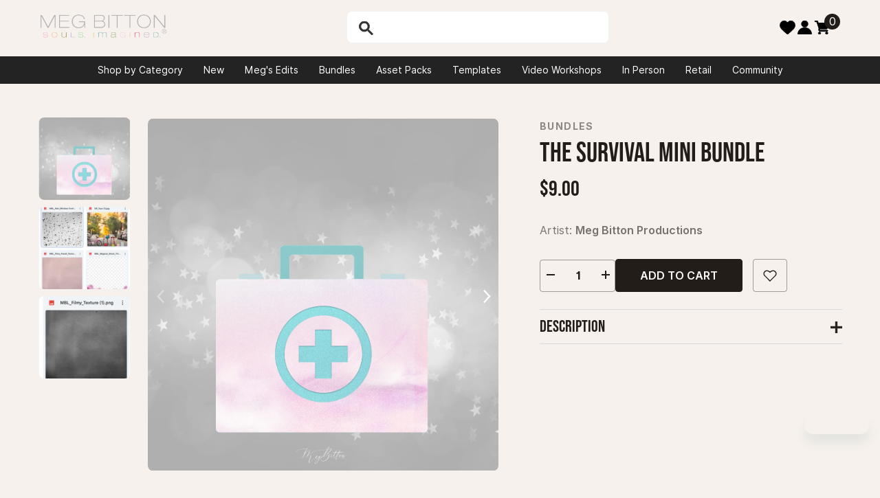

--- FILE ---
content_type: text/html; charset=utf-8
request_url: https://megbittonproductions.com/products/the-survival-package
body_size: 54066
content:
<!doctype html><html class="no-js" lang="en">
    <head> 
        <meta name="google-site-verification" content="1HGvtPj-y2xpmCt-M6hhOmVzxkZlfX06J1098wkC4OI" />
        <meta charset="utf-8">
        <meta http-equiv="X-UA-Compatible" content="IE=edge">
        <meta name="viewport" content="width=device-width,initial-scale=1">
        <meta name="theme-color" content="">
        <link rel="canonical" href="https://megbittonproductions.com/products/the-survival-package">
        <link rel="canonical" href="https://megbittonproductions.com/products/the-survival-package" canonical-shop-url="https://megbittonproductions.com/"><link rel="shortcut icon" href="//megbittonproductions.com/cdn/shop/files/favicon_32x32.png?v=1614298687" type="image/png"><link rel="preconnect" href="https://cdn.shopify.com" crossorigin>
        <link rel="stylesheet" href="https://unpkg.com/flickity@2/dist/flickity.min.css">
        <title>The Survival Mini Bundle  &ndash; Meg Bitton Productions</title><meta name="description" content="  Included in The Survival Package are TEN magical tools to help you SURVIVE the cold, winter months of freezing temperatures, cold and flu season and cabin fever! Enjoy editing your images with an action, a preset, two textures, an overlay, a brush, a shoot through, a digital background, a silent editing tutorial from">

<meta property="og:site_name" content="Meg Bitton Productions">
<meta property="og:url" content="https://megbittonproductions.com/products/the-survival-package">
<meta property="og:title" content="The Survival Mini Bundle">
<meta property="og:type" content="product">
<meta property="og:description" content="  Included in The Survival Package are TEN magical tools to help you SURVIVE the cold, winter months of freezing temperatures, cold and flu season and cabin fever! Enjoy editing your images with an action, a preset, two textures, an overlay, a brush, a shoot through, a digital background, a silent editing tutorial from"><meta property="og:image" content="http://megbittonproductions.com/cdn/shop/products/Survival-Package-NT.png?v=1660419206">
  <meta property="og:image:secure_url" content="https://megbittonproductions.com/cdn/shop/products/Survival-Package-NT.png?v=1660419206">
  <meta property="og:image:width" content="2400">
  <meta property="og:image:height" content="2400"><meta property="og:price:amount" content="9.00">
  <meta property="og:price:currency" content="USD"><meta name="twitter:card" content="summary_large_image">
<meta name="twitter:title" content="The Survival Mini Bundle">
<meta name="twitter:description" content="  Included in The Survival Package are TEN magical tools to help you SURVIVE the cold, winter months of freezing temperatures, cold and flu season and cabin fever! Enjoy editing your images with an action, a preset, two textures, an overlay, a brush, a shoot through, a digital background, a silent editing tutorial from">

        <script>window.performance && window.performance.mark && window.performance.mark('shopify.content_for_header.start');</script><meta name="google-site-verification" content="h2v2hq7qxrjCUwxCxjJVzbTkfyKzr3CG2qHPjx6MOws">
<meta name="google-site-verification" content="2gMSQRAMtnxBa3GwQHhrBDmP5f30D3woKkv6fHp8vEo">
<meta name="facebook-domain-verification" content="x8zpriod6f5abyoqtayy5vktch9cul">
<meta id="shopify-digital-wallet" name="shopify-digital-wallet" content="/6902513746/digital_wallets/dialog">
<meta name="shopify-checkout-api-token" content="24101224d38a74cb086cdbb667e7ac27">
<meta id="in-context-paypal-metadata" data-shop-id="6902513746" data-venmo-supported="false" data-environment="production" data-locale="en_US" data-paypal-v4="true" data-currency="USD">
<link rel="alternate" type="application/json+oembed" href="https://megbittonproductions.com/products/the-survival-package.oembed">
<script async="async" src="/checkouts/internal/preloads.js?locale=en-US"></script>
<link rel="preconnect" href="https://shop.app" crossorigin="anonymous">
<script async="async" src="https://shop.app/checkouts/internal/preloads.js?locale=en-US&shop_id=6902513746" crossorigin="anonymous"></script>
<script id="apple-pay-shop-capabilities" type="application/json">{"shopId":6902513746,"countryCode":"US","currencyCode":"USD","merchantCapabilities":["supports3DS"],"merchantId":"gid:\/\/shopify\/Shop\/6902513746","merchantName":"Meg Bitton Productions","requiredBillingContactFields":["postalAddress","email"],"requiredShippingContactFields":["postalAddress","email"],"shippingType":"shipping","supportedNetworks":["visa","masterCard","amex","discover","elo","jcb"],"total":{"type":"pending","label":"Meg Bitton Productions","amount":"1.00"},"shopifyPaymentsEnabled":true,"supportsSubscriptions":true}</script>
<script id="shopify-features" type="application/json">{"accessToken":"24101224d38a74cb086cdbb667e7ac27","betas":["rich-media-storefront-analytics"],"domain":"megbittonproductions.com","predictiveSearch":true,"shopId":6902513746,"locale":"en"}</script>
<script>var Shopify = Shopify || {};
Shopify.shop = "megbitton.myshopify.com";
Shopify.locale = "en";
Shopify.currency = {"active":"USD","rate":"1.0"};
Shopify.country = "US";
Shopify.theme = {"name":"Large_Catalog\/2024-Update","id":125802020946,"schema_name":"Ella","schema_version":"6.5.3","theme_store_id":null,"role":"main"};
Shopify.theme.handle = "null";
Shopify.theme.style = {"id":null,"handle":null};
Shopify.cdnHost = "megbittonproductions.com/cdn";
Shopify.routes = Shopify.routes || {};
Shopify.routes.root = "/";</script>
<script type="module">!function(o){(o.Shopify=o.Shopify||{}).modules=!0}(window);</script>
<script>!function(o){function n(){var o=[];function n(){o.push(Array.prototype.slice.apply(arguments))}return n.q=o,n}var t=o.Shopify=o.Shopify||{};t.loadFeatures=n(),t.autoloadFeatures=n()}(window);</script>
<script>
  window.ShopifyPay = window.ShopifyPay || {};
  window.ShopifyPay.apiHost = "shop.app\/pay";
  window.ShopifyPay.redirectState = null;
</script>
<script id="shop-js-analytics" type="application/json">{"pageType":"product"}</script>
<script defer="defer" async type="module" src="//megbittonproductions.com/cdn/shopifycloud/shop-js/modules/v2/client.init-shop-cart-sync_C5BV16lS.en.esm.js"></script>
<script defer="defer" async type="module" src="//megbittonproductions.com/cdn/shopifycloud/shop-js/modules/v2/chunk.common_CygWptCX.esm.js"></script>
<script type="module">
  await import("//megbittonproductions.com/cdn/shopifycloud/shop-js/modules/v2/client.init-shop-cart-sync_C5BV16lS.en.esm.js");
await import("//megbittonproductions.com/cdn/shopifycloud/shop-js/modules/v2/chunk.common_CygWptCX.esm.js");

  window.Shopify.SignInWithShop?.initShopCartSync?.({"fedCMEnabled":true,"windoidEnabled":true});

</script>
<script defer="defer" async type="module" src="//megbittonproductions.com/cdn/shopifycloud/shop-js/modules/v2/client.payment-terms_CZxnsJam.en.esm.js"></script>
<script defer="defer" async type="module" src="//megbittonproductions.com/cdn/shopifycloud/shop-js/modules/v2/chunk.common_CygWptCX.esm.js"></script>
<script defer="defer" async type="module" src="//megbittonproductions.com/cdn/shopifycloud/shop-js/modules/v2/chunk.modal_D71HUcav.esm.js"></script>
<script type="module">
  await import("//megbittonproductions.com/cdn/shopifycloud/shop-js/modules/v2/client.payment-terms_CZxnsJam.en.esm.js");
await import("//megbittonproductions.com/cdn/shopifycloud/shop-js/modules/v2/chunk.common_CygWptCX.esm.js");
await import("//megbittonproductions.com/cdn/shopifycloud/shop-js/modules/v2/chunk.modal_D71HUcav.esm.js");

  
</script>
<script>
  window.Shopify = window.Shopify || {};
  if (!window.Shopify.featureAssets) window.Shopify.featureAssets = {};
  window.Shopify.featureAssets['shop-js'] = {"shop-cart-sync":["modules/v2/client.shop-cart-sync_ZFArdW7E.en.esm.js","modules/v2/chunk.common_CygWptCX.esm.js"],"init-fed-cm":["modules/v2/client.init-fed-cm_CmiC4vf6.en.esm.js","modules/v2/chunk.common_CygWptCX.esm.js"],"shop-button":["modules/v2/client.shop-button_tlx5R9nI.en.esm.js","modules/v2/chunk.common_CygWptCX.esm.js"],"shop-cash-offers":["modules/v2/client.shop-cash-offers_DOA2yAJr.en.esm.js","modules/v2/chunk.common_CygWptCX.esm.js","modules/v2/chunk.modal_D71HUcav.esm.js"],"init-windoid":["modules/v2/client.init-windoid_sURxWdc1.en.esm.js","modules/v2/chunk.common_CygWptCX.esm.js"],"shop-toast-manager":["modules/v2/client.shop-toast-manager_ClPi3nE9.en.esm.js","modules/v2/chunk.common_CygWptCX.esm.js"],"init-shop-email-lookup-coordinator":["modules/v2/client.init-shop-email-lookup-coordinator_B8hsDcYM.en.esm.js","modules/v2/chunk.common_CygWptCX.esm.js"],"init-shop-cart-sync":["modules/v2/client.init-shop-cart-sync_C5BV16lS.en.esm.js","modules/v2/chunk.common_CygWptCX.esm.js"],"avatar":["modules/v2/client.avatar_BTnouDA3.en.esm.js"],"pay-button":["modules/v2/client.pay-button_FdsNuTd3.en.esm.js","modules/v2/chunk.common_CygWptCX.esm.js"],"init-customer-accounts":["modules/v2/client.init-customer-accounts_DxDtT_ad.en.esm.js","modules/v2/client.shop-login-button_C5VAVYt1.en.esm.js","modules/v2/chunk.common_CygWptCX.esm.js","modules/v2/chunk.modal_D71HUcav.esm.js"],"init-shop-for-new-customer-accounts":["modules/v2/client.init-shop-for-new-customer-accounts_ChsxoAhi.en.esm.js","modules/v2/client.shop-login-button_C5VAVYt1.en.esm.js","modules/v2/chunk.common_CygWptCX.esm.js","modules/v2/chunk.modal_D71HUcav.esm.js"],"shop-login-button":["modules/v2/client.shop-login-button_C5VAVYt1.en.esm.js","modules/v2/chunk.common_CygWptCX.esm.js","modules/v2/chunk.modal_D71HUcav.esm.js"],"init-customer-accounts-sign-up":["modules/v2/client.init-customer-accounts-sign-up_CPSyQ0Tj.en.esm.js","modules/v2/client.shop-login-button_C5VAVYt1.en.esm.js","modules/v2/chunk.common_CygWptCX.esm.js","modules/v2/chunk.modal_D71HUcav.esm.js"],"shop-follow-button":["modules/v2/client.shop-follow-button_Cva4Ekp9.en.esm.js","modules/v2/chunk.common_CygWptCX.esm.js","modules/v2/chunk.modal_D71HUcav.esm.js"],"checkout-modal":["modules/v2/client.checkout-modal_BPM8l0SH.en.esm.js","modules/v2/chunk.common_CygWptCX.esm.js","modules/v2/chunk.modal_D71HUcav.esm.js"],"lead-capture":["modules/v2/client.lead-capture_Bi8yE_yS.en.esm.js","modules/v2/chunk.common_CygWptCX.esm.js","modules/v2/chunk.modal_D71HUcav.esm.js"],"shop-login":["modules/v2/client.shop-login_D6lNrXab.en.esm.js","modules/v2/chunk.common_CygWptCX.esm.js","modules/v2/chunk.modal_D71HUcav.esm.js"],"payment-terms":["modules/v2/client.payment-terms_CZxnsJam.en.esm.js","modules/v2/chunk.common_CygWptCX.esm.js","modules/v2/chunk.modal_D71HUcav.esm.js"]};
</script>
<script>(function() {
  var isLoaded = false;
  function asyncLoad() {
    if (isLoaded) return;
    isLoaded = true;
    var urls = ["https:\/\/cdn.shopify.com\/s\/files\/1\/0069\/0251\/3746\/t\/14\/assets\/zendesk-embeddable.js?v=1662151100\u0026shop=megbitton.myshopify.com","https:\/\/lac.sfapp.magefan.top\/js\/scripttags\/assistance\/init.js?shop=megbitton.myshopify.com","\/\/cdn.shopify.com\/proxy\/d23c37b1bb43d7bda9f9b09625f931a07d4003a4ac3ce289dafa18f9aca54ee3\/bingshoppingtool-t2app-prod.trafficmanager.net\/uet\/tracking_script?shop=megbitton.myshopify.com\u0026sp-cache-control=cHVibGljLCBtYXgtYWdlPTkwMA","https:\/\/app.teelaunch.com\/sizing-charts-script.js?shop=megbitton.myshopify.com","https:\/\/app.teelaunch.com\/sizing-charts-script.js?shop=megbitton.myshopify.com","https:\/\/app.teelaunch.com\/sizing-charts-script.js?shop=megbitton.myshopify.com","https:\/\/cdn.nfcube.com\/instafeed-6142033b42ef725642dad9505079abf5.js?shop=megbitton.myshopify.com","\/\/cdn.app.metorik.com\/js\/shopify\/mtk.js?shop=megbitton.myshopify.com","https:\/\/ecommerce-editor-connector.live.gelato.tech\/ecommerce-editor\/v1\/shopify.esm.js?c=84418b90-5723-4dd1-9b1f-fe80aaec5183\u0026s=f932b5b1-013c-4539-bbdc-af3b1ae8d39e\u0026shop=megbitton.myshopify.com","https:\/\/static.ablestar.app\/link-manager\/404-tracker\/6902513746\/3b822117-3915-4a20-aea8-c7700c6ee522.js?shop=megbitton.myshopify.com","https:\/\/popcustoms.com\/template-designer.js?shop=megbitton.myshopify.com"];
    for (var i = 0; i < urls.length; i++) {
      var s = document.createElement('script');
      s.type = 'text/javascript';
      s.async = true;
      s.src = urls[i];
      var x = document.getElementsByTagName('script')[0];
      x.parentNode.insertBefore(s, x);
    }
  };
  if(window.attachEvent) {
    window.attachEvent('onload', asyncLoad);
  } else {
    window.addEventListener('load', asyncLoad, false);
  }
})();</script>
<script id="__st">var __st={"a":6902513746,"offset":-18000,"reqid":"d78b0f83-3485-4a96-b475-da87dc8985e8-1768635319","pageurl":"megbittonproductions.com\/products\/the-survival-package","u":"3acda45df0d9","p":"product","rtyp":"product","rid":6945119666258};</script>
<script>window.ShopifyPaypalV4VisibilityTracking = true;</script>
<script id="captcha-bootstrap">!function(){'use strict';const t='contact',e='account',n='new_comment',o=[[t,t],['blogs',n],['comments',n],[t,'customer']],c=[[e,'customer_login'],[e,'guest_login'],[e,'recover_customer_password'],[e,'create_customer']],r=t=>t.map((([t,e])=>`form[action*='/${t}']:not([data-nocaptcha='true']) input[name='form_type'][value='${e}']`)).join(','),a=t=>()=>t?[...document.querySelectorAll(t)].map((t=>t.form)):[];function s(){const t=[...o],e=r(t);return a(e)}const i='password',u='form_key',d=['recaptcha-v3-token','g-recaptcha-response','h-captcha-response',i],f=()=>{try{return window.sessionStorage}catch{return}},m='__shopify_v',_=t=>t.elements[u];function p(t,e,n=!1){try{const o=window.sessionStorage,c=JSON.parse(o.getItem(e)),{data:r}=function(t){const{data:e,action:n}=t;return t[m]||n?{data:e,action:n}:{data:t,action:n}}(c);for(const[e,n]of Object.entries(r))t.elements[e]&&(t.elements[e].value=n);n&&o.removeItem(e)}catch(o){console.error('form repopulation failed',{error:o})}}const l='form_type',E='cptcha';function T(t){t.dataset[E]=!0}const w=window,h=w.document,L='Shopify',v='ce_forms',y='captcha';let A=!1;((t,e)=>{const n=(g='f06e6c50-85a8-45c8-87d0-21a2b65856fe',I='https://cdn.shopify.com/shopifycloud/storefront-forms-hcaptcha/ce_storefront_forms_captcha_hcaptcha.v1.5.2.iife.js',D={infoText:'Protected by hCaptcha',privacyText:'Privacy',termsText:'Terms'},(t,e,n)=>{const o=w[L][v],c=o.bindForm;if(c)return c(t,g,e,D).then(n);var r;o.q.push([[t,g,e,D],n]),r=I,A||(h.body.append(Object.assign(h.createElement('script'),{id:'captcha-provider',async:!0,src:r})),A=!0)});var g,I,D;w[L]=w[L]||{},w[L][v]=w[L][v]||{},w[L][v].q=[],w[L][y]=w[L][y]||{},w[L][y].protect=function(t,e){n(t,void 0,e),T(t)},Object.freeze(w[L][y]),function(t,e,n,w,h,L){const[v,y,A,g]=function(t,e,n){const i=e?o:[],u=t?c:[],d=[...i,...u],f=r(d),m=r(i),_=r(d.filter((([t,e])=>n.includes(e))));return[a(f),a(m),a(_),s()]}(w,h,L),I=t=>{const e=t.target;return e instanceof HTMLFormElement?e:e&&e.form},D=t=>v().includes(t);t.addEventListener('submit',(t=>{const e=I(t);if(!e)return;const n=D(e)&&!e.dataset.hcaptchaBound&&!e.dataset.recaptchaBound,o=_(e),c=g().includes(e)&&(!o||!o.value);(n||c)&&t.preventDefault(),c&&!n&&(function(t){try{if(!f())return;!function(t){const e=f();if(!e)return;const n=_(t);if(!n)return;const o=n.value;o&&e.removeItem(o)}(t);const e=Array.from(Array(32),(()=>Math.random().toString(36)[2])).join('');!function(t,e){_(t)||t.append(Object.assign(document.createElement('input'),{type:'hidden',name:u})),t.elements[u].value=e}(t,e),function(t,e){const n=f();if(!n)return;const o=[...t.querySelectorAll(`input[type='${i}']`)].map((({name:t})=>t)),c=[...d,...o],r={};for(const[a,s]of new FormData(t).entries())c.includes(a)||(r[a]=s);n.setItem(e,JSON.stringify({[m]:1,action:t.action,data:r}))}(t,e)}catch(e){console.error('failed to persist form',e)}}(e),e.submit())}));const S=(t,e)=>{t&&!t.dataset[E]&&(n(t,e.some((e=>e===t))),T(t))};for(const o of['focusin','change'])t.addEventListener(o,(t=>{const e=I(t);D(e)&&S(e,y())}));const B=e.get('form_key'),M=e.get(l),P=B&&M;t.addEventListener('DOMContentLoaded',(()=>{const t=y();if(P)for(const e of t)e.elements[l].value===M&&p(e,B);[...new Set([...A(),...v().filter((t=>'true'===t.dataset.shopifyCaptcha))])].forEach((e=>S(e,t)))}))}(h,new URLSearchParams(w.location.search),n,t,e,['guest_login'])})(!0,!0)}();</script>
<script integrity="sha256-4kQ18oKyAcykRKYeNunJcIwy7WH5gtpwJnB7kiuLZ1E=" data-source-attribution="shopify.loadfeatures" defer="defer" src="//megbittonproductions.com/cdn/shopifycloud/storefront/assets/storefront/load_feature-a0a9edcb.js" crossorigin="anonymous"></script>
<script crossorigin="anonymous" defer="defer" src="//megbittonproductions.com/cdn/shopifycloud/storefront/assets/shopify_pay/storefront-65b4c6d7.js?v=20250812"></script>
<script data-source-attribution="shopify.dynamic_checkout.dynamic.init">var Shopify=Shopify||{};Shopify.PaymentButton=Shopify.PaymentButton||{isStorefrontPortableWallets:!0,init:function(){window.Shopify.PaymentButton.init=function(){};var t=document.createElement("script");t.src="https://megbittonproductions.com/cdn/shopifycloud/portable-wallets/latest/portable-wallets.en.js",t.type="module",document.head.appendChild(t)}};
</script>
<script data-source-attribution="shopify.dynamic_checkout.buyer_consent">
  function portableWalletsHideBuyerConsent(e){var t=document.getElementById("shopify-buyer-consent"),n=document.getElementById("shopify-subscription-policy-button");t&&n&&(t.classList.add("hidden"),t.setAttribute("aria-hidden","true"),n.removeEventListener("click",e))}function portableWalletsShowBuyerConsent(e){var t=document.getElementById("shopify-buyer-consent"),n=document.getElementById("shopify-subscription-policy-button");t&&n&&(t.classList.remove("hidden"),t.removeAttribute("aria-hidden"),n.addEventListener("click",e))}window.Shopify?.PaymentButton&&(window.Shopify.PaymentButton.hideBuyerConsent=portableWalletsHideBuyerConsent,window.Shopify.PaymentButton.showBuyerConsent=portableWalletsShowBuyerConsent);
</script>
<script data-source-attribution="shopify.dynamic_checkout.cart.bootstrap">document.addEventListener("DOMContentLoaded",(function(){function t(){return document.querySelector("shopify-accelerated-checkout-cart, shopify-accelerated-checkout")}if(t())Shopify.PaymentButton.init();else{new MutationObserver((function(e,n){t()&&(Shopify.PaymentButton.init(),n.disconnect())})).observe(document.body,{childList:!0,subtree:!0})}}));
</script>
<script id='scb4127' type='text/javascript' async='' src='https://megbittonproductions.com/cdn/shopifycloud/privacy-banner/storefront-banner.js'></script><link id="shopify-accelerated-checkout-styles" rel="stylesheet" media="screen" href="https://megbittonproductions.com/cdn/shopifycloud/portable-wallets/latest/accelerated-checkout-backwards-compat.css" crossorigin="anonymous">
<style id="shopify-accelerated-checkout-cart">
        #shopify-buyer-consent {
  margin-top: 1em;
  display: inline-block;
  width: 100%;
}

#shopify-buyer-consent.hidden {
  display: none;
}

#shopify-subscription-policy-button {
  background: none;
  border: none;
  padding: 0;
  text-decoration: underline;
  font-size: inherit;
  cursor: pointer;
}

#shopify-subscription-policy-button::before {
  box-shadow: none;
}

      </style>

<script>window.performance && window.performance.mark && window.performance.mark('shopify.content_for_header.end');</script>
        <style>@import url('https://fonts.googleapis.com/css?family=Inter:300,300i,400,400i,500,500i,600,600i,700,700i,800,800i&display=swap');
                
                @import url('https://fonts.googleapis.com/css2?family=Bebas+Neue:400&display=swap');
                
            :root {
        --font-family-1: Inter;
        --font-family-2: Bebas Neue;

        /* Settings Body */--font-body-family: Inter;--font-body-size: 16px;--font-body-weight: 400;--body-line-height: 20px;--body-letter-spacing: 0;

        /* Settings Heading */--font-heading-family: Bebas Neue;--font-heading-size: 32px;--font-heading-weight: 400;--font-heading-style: normal;--heading-line-height: 36px;--heading-letter-spacing: 0;--heading-text-transform: uppercase;--heading-border-height: 1px;

        /* Menu Lv1 */--font-menu-lv1-family: Inter;--font-menu-lv1-size: 16px;--font-menu-lv1-weight: 400;--menu-lv1-line-height: 20px;--menu-lv1-letter-spacing: 0;--menu-lv1-text-transform: capitalize;

        /* Menu Lv2 */--font-menu-lv2-family: Inter;--font-menu-lv2-size: 16px;--font-menu-lv2-weight: 400;--menu-lv2-line-height: 20px;--menu-lv2-letter-spacing: 0;--menu-lv2-text-transform: capitalize;

        /* Menu Lv3 */--font-menu-lv3-family: Inter;--font-menu-lv3-size: 16px;--font-menu-lv3-weight: 400;--menu-lv3-line-height: 20px;--menu-lv3-letter-spacing: 0;--menu-lv3-text-transform: capitalize;

        /* Mega Menu Lv2 */--font-mega-menu-lv2-family: Inter;--font-mega-menu-lv2-size: 16px;--font-mega-menu-lv2-weight: 400;--font-mega-menu-lv2-style: normal;--mega-menu-lv2-line-height: 20px;--mega-menu-lv2-letter-spacing: 0;--mega-menu-lv2-text-transform: uppercase;

        /* Mega Menu Lv3 */--font-mega-menu-lv3-family: Inter;--font-mega-menu-lv3-size: 16px;--font-mega-menu-lv3-weight: 400;--mega-menu-lv3-line-height: 20px;--mega-menu-lv3-letter-spacing: 0;--mega-menu-lv3-text-transform: capitalize;

        /* Product Card Title */--product-title-font: Bebas Neue;--product-title-font-size : 17px;--product-title-font-weight : 400;--product-title-line-height: 16px;--product-title-letter-spacing: 0;--product-title-line-text : 2;--product-title-text-transform : uppercase;--product-title-margin-bottom: 10px;

        /* Product Card Vendor */--product-vendor-font: Inter;--product-vendor-font-size : 16px;--product-vendor-font-weight : 400;--product-vendor-font-style : normal;--product-vendor-line-height: 16px;--product-vendor-letter-spacing: 0;--product-vendor-text-transform : uppercase;--product-vendor-margin-bottom: 0px;--product-vendor-margin-top: 0px;

        /* Product Card Price */--product-price-font: Bebas Neue;--product-price-font-size : 18px;--product-price-font-weight : 400;--product-price-line-height: 22px;--product-price-letter-spacing: 0;--product-price-margin-top: 0px;--product-price-margin-bottom: 13px;

        /* Product Card Badge */--badge-font: Inter;--badge-font-size : 16px;--badge-font-weight : 400;--badge-text-transform : capitalize;--badge-letter-spacing: 0;--badge-line-height: 20px;--badge-border-radius: 2px;--badge-padding-top: 0px;--badge-padding-bottom: 0px;--badge-padding-left-right: 8px;--badge-postion-top: 0px;--badge-postion-left-right: 0px;

        /* Product Quickview */
        --product-quickview-font-size : 16px; --product-quickview-line-height: 23px; --product-quickview-border-radius: 1px; --product-quickview-padding-top: 0px; --product-quickview-padding-bottom: 0px; --product-quickview-padding-left-right: 7px; --product-quickview-sold-out-product: #e95144;--product-quickview-box-shadow: none;/* Blog Card Tile */--blog-title-font: Bebas Neue;--blog-title-font-size : 22px; --blog-title-font-weight : 400; --blog-title-line-height: 36px; --blog-title-letter-spacing: 0; --blog-title-text-transform : uppercase;

        /* Blog Card Info (Date, Author) */--blog-info-font: Inter;--blog-info-font-size : 16px; --blog-info-font-weight : 400; --blog-info-line-height: 22px; --blog-info-letter-spacing: 0; --blog-info-text-transform : none;

        /* Button 1 */--btn-1-font-family: Inter;--btn-1-font-size: 16px; --btn-1-font-weight: 600; --btn-1-text-transform: uppercase; --btn-1-line-height: 24px; --btn-1-letter-spacing: 0; --btn-1-text-align: center; --btn-1-border-radius: 4px; --btn-1-border-width: 1px; --btn-1-border-style: solid; --btn-1-padding-top: 11px; --btn-1-padding-bottom: 11px; --btn-1-horizontal-length: 0px; --btn-1-vertical-length: 0px; --btn-1-blur-radius: 0px; --btn-1-spread: 0px;
        --btn-1-inset: ;/* Button 2 */--btn-2-font-family: Bebas Neue;--btn-2-font-size: 20px; --btn-2-font-weight: 600; --btn-2-text-transform: uppercase; --btn-2-line-height: 24px; --btn-2-letter-spacing: 0; --btn-2-text-align: center; --btn-2-border-radius: 4px; --btn-2-border-width: 1px; --btn-2-border-style: solid; --btn-2-padding-top: 20px; --btn-2-padding-bottom: 20px; --btn-2-horizontal-length: 0px; --btn-2-vertical-length: 0px; --btn-2-blur-radius: 0px; --btn-2-spread: 0px;
        --btn-2-inset: ;/* Button 3 */--btn-3-font-family: Inter;--btn-3-font-size: 16px; --btn-3-font-weight: 600; --btn-3-text-transform: uppercase; --btn-3-line-height: 24px; --btn-3-letter-spacing: 0; --btn-3-text-align: center; --btn-3-border-radius: 4px; --btn-3-border-width: 1px; --btn-3-border-style: solid; --btn-3-padding-top: 9px; --btn-3-padding-bottom: 10px; --btn-3-horizontal-length: 0px; --btn-3-vertical-length: 0px; --btn-3-blur-radius: 0px; --btn-3-spread: 0px;
        --btn-3-inset: ;/* Footer Heading */--footer-heading-font-family: Inter;--footer-heading-font-size : 16px; --footer-heading-font-weight : 700; --footer-heading-line-height : 16px; --footer-heading-letter-spacing : 0; --footer-heading-text-transform : capitalize;

        /* Footer Link */--footer-link-font-family: Inter;--footer-link-font-size : 14px; --footer-link-font-weight : ; --footer-link-line-height : 30px; --footer-link-letter-spacing : 0; --footer-link-text-transform : capitalize;

        /* Page Title */--font-page-title-family: Bebas Neue;--font-page-title-size: 28px; --font-page-title-weight: 400; --font-page-title-style: normal; --page-title-line-height: 20px; --page-title-letter-spacing: 0em; --page-title-text-transform: uppercase;

        /* Font Product Tab Title */
        --font-tab-type-1: Inter; --font-tab-type-2: Bebas Neue;

        /* Text Size */
        --text-size-font-size : 10px; --text-size-font-weight : 400; --text-size-line-height : 22px; --text-size-letter-spacing : 0; --text-size-text-transform : uppercase; --text-size-color : #787878;

        /* Font Weight */
        --font-weight-normal: 400; --font-weight-medium: 500; --font-weight-semibold: 600; --font-weight-bold: 700; --font-weight-bolder: 800; --font-weight-black: 900;

        /* Radio Button */
        --form-label-checkbox-before-bg: #fff; --form-label-checkbox-before-border: #cecece; --form-label-checkbox-before-bg-checked: #000;

        /* Conatiner */
        --body-custom-width-container: 1500px;

        /* Layout Boxed */
        --color-background-layout-boxed: #fff;/* Arrow */
        --position-horizontal-slick-arrow: 0;

        /* General Color*/
        --color-text: #221d19; --color-text2: #969696; --color-global: #221d19; --color-white: #FFFFFF; --color-grey: #868686; --color-black: #202020; --color-base-text-rgb: 34, 29, 25; --color-base-text2-rgb: 150, 150, 150; --color-background: #f6f1ed; --color-background-rgb: 246, 241, 237; --color-background-overylay: rgba(246, 241, 237, 0.9); --color-base-accent-text: ; --color-base-accent-1: ; --color-base-accent-2: ; --color-link: #221d19; --color-link-hover: #221d19; --color-error: #D93333; --color-error-bg: #FCEEEE; --color-success: #5A5A5A; --color-success-bg: #DFF0D8; --color-info: #202020; --color-info-bg: #FFF2DD; --color-link-underline: rgba(34, 29, 25, 0.5); --color-breadcrumb: #999999; --colors-breadcrumb-hover: #232323;--colors-breadcrumb-active: #999999; --border-global: #221d19; --bg-global: #ffffff; --bg-planceholder: #fafafa; --color-warning: #fff; --bg-warning: #e0b252; --color-background-10 : #e1dcd8; --color-background-20 : #ccc7c3; --color-background-30 : #b6b1ad; --color-background-50 : #8c8783; --color-background-global : #8c8783;

        /* Arrow Color */
        --arrow-color: #221d19; --arrow-background-color: #fff; --arrow-border-color: #cccccc;--arrow-color-hover: #ffffff;--arrow-background-color-hover: #221d19;--arrow-border-color-hover: #221d19;--arrow-width: 35px;--arrow-height: 35px;--arrow-size: 35px;--arrow-size-icon: 17px;--arrow-border-radius: 50%;--arrow-border-width: 1px;--arrow-width-half: -17px;

        /* Pagination Color */
        --pagination-item-color: #3c3c3c; --pagination-item-color-active: #3c3c3c; --pagination-item-bg-color: #fff;--pagination-item-bg-color-active: #fff;--pagination-item-border-color: #fff;--pagination-item-border-color-active: #3c3c3c;--pagination-arrow-color: #3c3c3c;--pagination-arrow-color-active: #3c3c3c;--pagination-arrow-bg-color: #fff;--pagination-arrow-bg-color-active: #fff;--pagination-arrow-border-color: #fff;--pagination-arrow-border-color-active: #fff;

        /* Dots Color */
        --dots-color: rgba(0,0,0,0);--dots-border-color: #434343;--dots-color-active: #7c7c7d;--dots-border-color-active: #7c7c7d;--dots-style2-background-opacity: #00000050;--dots-width: 12px;--dots-height: 12px;

        /* Button Color */
        --btn-1-color: #ffffff;--btn-1-bg: #221d19;--btn-1-border: #221d19;--btn-1-color-hover: #221d19;--btn-1-bg-hover: #f6f1ed;--btn-1-border-hover: #221d19;
        --btn-2-color: #ffffff;--btn-2-bg: #221d19;--btn-2-border: #221d19;--btn-2-color-hover: #221d19;--btn-2-bg-hover: #f6f1ed;--btn-2-border-hover: #221d19;
        --btn-3-color: #FFFFFF;--btn-3-bg: #e9514b;--btn-3-border: #e9514b;--btn-3-color-hover: #ffffff;--btn-3-bg-hover: #e9514b;--btn-3-border-hover: #e9514b;
        --anchor-transition: all ease .3s;--bg-white: #ffffff;--bg-black: #000000;--bg-grey: #808080;--icon: var(--color-text);--text-cart: #3c3c3c;--duration-short: 100ms;--duration-default: 350ms;--duration-long: 500ms;--form-input-bg: #ffffff;--form-input-border: #c7c7c7;--form-input-color: #221d19;--form-input-placeholder: #868686;--form-label: #221d19;

        --new-badge-color: #232323;--new-badge-bg: #f9ebe9;--sale-badge-color: #fff;--sale-badge-bg: #f42b23;--sold-out-badge-color: #ffffff;--sold-out-badge-bg: #c1c1c1;--custom-badge-color: #fff;--custom-badge-bg: #d098a3;--bundle-badge-color: #ffffff;--bundle-badge-bg: #0b0335;
        
        --product-title-color : #192231;--product-title-color-hover : #985e6d;--product-vendor-color : #192231;--product-price-color : #192231;--product-sale-price-color : #f42b23;--product-compare-price-color : #969696;--product-review-full-color : #ffb20d;--product-review-empty-color : #e6e6e6;

        --product-swatch-border : #cbcbcb;--product-swatch-border-active : #192231;--product-swatch-width : 40px;--product-swatch-height : 40px;--product-swatch-border-radius : 0px;--product-swatch-color-width : 40px;--product-swatch-color-height : 40px;--product-swatch-color-border-radius : 20px;

        --product-wishlist-color : #000000;--product-wishlist-bg : #fff;--product-wishlist-border : transparent;--product-wishlist-color-added : #ffffff;--product-wishlist-bg-added : #000000;--product-wishlist-border-added : transparent;--product-compare-color : #000000;--product-compare-bg : #FFFFFF;--product-compare-color-added : #D12442; --product-compare-bg-added : #FFFFFF; --product-hot-stock-text-color : #d62828; --product-quick-view-color : #192231; --product-cart-image-fit : cover; --product-title-variant-font-size: 16px;--product-quick-view-bg : #ffffff;--product-quick-view-bg-above-button: rgba(255, 255, 255, 0.7);--product-quick-view-color-hover : #192231;--product-quick-view-bg-hover : #ffffff;--product-action-color : #494e6b;--product-action-bg : #ffffff;--product-action-border : #494e6b;--product-action-color-hover : #f0eff0;--product-action-bg-hover : #494e6b;--product-action-border-hover : #494e6b;

        /* Multilevel Category Filter */
        --color-label-multiLevel-categories: #232323;--bg-label-multiLevel-categories: #fff;--color-button-multiLevel-categories: #fff;--bg-button-multiLevel-categories: #ff8b21;--border-button-multiLevel-categories: #ff736b;--hover-color-button-multiLevel-categories: #fff;--hover-bg-button-multiLevel-categories: #ff8b21;--cart-item-bg : #ffffff;--cart-item-border : #e8e8e8;--cart-item-border-width : 1px;--cart-item-border-style : solid;--w-product-swatch-custom: 30px;--h-product-swatch-custom: 30px;--w-product-swatch-custom-mb: 20px;--h-product-swatch-custom-mb: 20px;--font-size-product-swatch-more: 12px;--swatch-border : #cbcbcb;--swatch-border-active : #221d19;

        --variant-size: #192231;--variant-size-border: #e7e7e7;--variant-size-bg: #ffffff;--variant-size-hover: #ffffff;--variant-size-border-hover: #192231;--variant-size-bg-hover: #192231;--variant-bg : #ffffff; --variant-color : #232323; --variant-bg-active : #985e6d; --variant-color-active : #ffffff;

        --fontsize-text-social: 12px;
        --page-content-distance: 64px;--sidebar-content-distance: 40px;--button-transition-ease: cubic-bezier(.25,.46,.45,.94);

        /* Loading Spinner Color */
        --spinner-top-color: #fc0; --spinner-right-color: #4dd4c6; --spinner-bottom-color: #f00; --spinner-left-color: #f6f6f6;

        /* Product Card Marquee */
        --product-marquee-background-color: ;--product-marquee-text-color: #FFFFFF;--product-marquee-text-size: 14px;--product-marquee-text-mobile-size: 14px;--product-marquee-text-weight: 400;--product-marquee-text-transform: none;--product-marquee-text-style: italic;--product-marquee-speed: ; --product-marquee-line-height: calc(var(--product-marquee-text-mobile-size) * 1.5);
    }
</style>
        <link href="//megbittonproductions.com/cdn/shop/t/54/assets/base.css?v=96452473966472055891763656825" rel="stylesheet" type="text/css" media="all" />
<link href="//megbittonproductions.com/cdn/shop/t/54/assets/animated.css?v=85100867744973969481733061857" rel="stylesheet" type="text/css" media="all" />
<link href="//megbittonproductions.com/cdn/shop/t/54/assets/component-card.css?v=45596732727651905491733061872" rel="stylesheet" type="text/css" media="all" />
<link href="//megbittonproductions.com/cdn/shop/t/54/assets/component-loading-overlay.css?v=98393919969379515581733061890" rel="stylesheet" type="text/css" media="all" />
<link href="//megbittonproductions.com/cdn/shop/t/54/assets/component-loading-banner.css?v=43539461848081260661733061890" rel="stylesheet" type="text/css" media="all" />
<link href="//megbittonproductions.com/cdn/shop/t/54/assets/component-quick-cart.css?v=111677929301119732291733061903" rel="stylesheet" type="text/css" media="all" />
<link rel="stylesheet" href="//megbittonproductions.com/cdn/shop/t/54/assets/vendor.css?v=164616260963476715651733061956" media="print" onload="this.media='all'">
<noscript><link href="//megbittonproductions.com/cdn/shop/t/54/assets/vendor.css?v=164616260963476715651733061956" rel="stylesheet" type="text/css" media="all" /></noscript>



<link href="//megbittonproductions.com/cdn/shop/t/54/assets/component-predictive-search.css?v=48173058635347192111733061897" rel="stylesheet" type="text/css" media="all" />
<link rel="stylesheet" href="//megbittonproductions.com/cdn/shop/t/54/assets/component-newsletter.css?v=111617043413587308161733061895" media="print" onload="this.media='all'">
<link rel="stylesheet" href="//megbittonproductions.com/cdn/shop/t/54/assets/component-slider.css?v=37888473738646685221733061910" media="print" onload="this.media='all'">
<link rel="stylesheet" href="//megbittonproductions.com/cdn/shop/t/54/assets/component-list-social.css?v=102044711114163579551733061889" media="print" onload="this.media='all'"><noscript><link href="//megbittonproductions.com/cdn/shop/t/54/assets/component-newsletter.css?v=111617043413587308161733061895" rel="stylesheet" type="text/css" media="all" /></noscript>
<noscript><link href="//megbittonproductions.com/cdn/shop/t/54/assets/component-slider.css?v=37888473738646685221733061910" rel="stylesheet" type="text/css" media="all" /></noscript>
<noscript><link href="//megbittonproductions.com/cdn/shop/t/54/assets/component-list-social.css?v=102044711114163579551733061889" rel="stylesheet" type="text/css" media="all" /></noscript>

<style type="text/css">
	.nav-title-mobile {display: none;}.list-menu--disclosure{display: none;position: absolute;min-width: 100%;width: 22rem;background-color: var(--bg-white);box-shadow: 0 1px 4px 0 rgb(0 0 0 / 15%);padding: 5px 0 5px 20px;opacity: 0;visibility: visible;pointer-events: none;transition: opacity var(--duration-default) ease, transform var(--duration-default) ease;}.list-menu--disclosure-2{margin-left: calc(100% - 15px);z-index: 2;top: -5px;}.list-menu--disclosure:focus {outline: none;}.list-menu--disclosure.localization-selector {max-height: 18rem;overflow: auto;width: 10rem;padding: 0.5rem;}.js menu-drawer > details > summary::before, .js menu-drawer > details[open]:not(.menu-opening) > summary::before {content: '';position: absolute;cursor: default;width: 100%;height: calc(100vh - 100%);height: calc(var(--viewport-height, 100vh) - (var(--header-bottom-position, 100%)));top: 100%;left: 0;background: var(--color-foreground-50);opacity: 0;visibility: hidden;z-index: 2;transition: opacity var(--duration-default) ease,visibility var(--duration-default) ease;}menu-drawer > details[open] > summary::before {visibility: visible;opacity: 1;}.menu-drawer {position: absolute;transform: translateX(-100%);visibility: hidden;z-index: 3;left: 0;top: 100%;width: 100%;max-width: calc(100vw - 4rem);padding: 0;border: 0.1rem solid var(--color-background-10);border-left: 0;border-bottom: 0;background-color: var(--bg-white);overflow-x: hidden;}.js .menu-drawer {height: calc(100vh - 100%);height: calc(var(--viewport-height, 100vh) - (var(--header-bottom-position, 100%)));}.js details[open] > .menu-drawer, .js details[open] > .menu-drawer__submenu {transition: transform var(--duration-default) ease, visibility var(--duration-default) ease;}.no-js details[open] > .menu-drawer, .js details[open].menu-opening > .menu-drawer, details[open].menu-opening > .menu-drawer__submenu {transform: translateX(0);visibility: visible;}@media screen and (min-width: 750px) {.menu-drawer {width: 40rem;}.no-js .menu-drawer {height: auto;}}.menu-drawer__inner-container {position: relative;height: 100%;}.menu-drawer__navigation-container {display: grid;grid-template-rows: 1fr auto;align-content: space-between;overflow-y: auto;height: 100%;}.menu-drawer__navigation {padding: 0 0 5.6rem 0;}.menu-drawer__inner-submenu {height: 100%;overflow-x: hidden;overflow-y: auto;}.no-js .menu-drawer__navigation {padding: 0;}.js .menu-drawer__menu li {width: 100%;border-bottom: 1px solid #e6e6e6;overflow: hidden;}.menu-drawer__menu-item{line-height: var(--body-line-height);letter-spacing: var(--body-letter-spacing);padding: 10px 20px 10px 15px;cursor: pointer;display: flex;align-items: center;justify-content: space-between;}.menu-drawer__menu-item .label{display: inline-block;vertical-align: middle;font-size: calc(var(--font-body-size) - 4px);font-weight: var(--font-weight-normal);letter-spacing: var(--body-letter-spacing);height: 20px;line-height: 20px;margin: 0 0 0 10px;padding: 0 5px;text-transform: uppercase;text-align: center;position: relative;}.menu-drawer__menu-item .label:before{content: "";position: absolute;border: 5px solid transparent;top: 50%;left: -9px;transform: translateY(-50%);}.menu-drawer__menu-item > .icon{width: 24px;height: 24px;margin: 0 10px 0 0;}.menu-drawer__menu-item > .symbol {position: absolute;right: 20px;top: 50%;transform: translateY(-50%);display: flex;align-items: center;justify-content: center;font-size: 0;pointer-events: none;}.menu-drawer__menu-item > .symbol .icon{width: 14px;height: 14px;opacity: .6;}.menu-mobile-icon .menu-drawer__menu-item{justify-content: flex-start;}.no-js .menu-drawer .menu-drawer__menu-item > .symbol {display: none;}.js .menu-drawer__submenu {position: absolute;top: 0;width: 100%;bottom: 0;left: 0;background-color: var(--bg-white);z-index: 1;transform: translateX(100%);visibility: hidden;}.js .menu-drawer__submenu .menu-drawer__submenu {overflow-y: auto;}.menu-drawer__close-button {display: block;width: 100%;padding: 10px 15px;background-color: transparent;border: none;background: #f6f8f9;position: relative;}.menu-drawer__close-button .symbol{position: absolute;top: auto;left: 20px;width: auto;height: 22px;z-index: 10;display: flex;align-items: center;justify-content: center;font-size: 0;pointer-events: none;}.menu-drawer__close-button .icon {display: inline-block;vertical-align: middle;width: 18px;height: 18px;transform: rotate(180deg);}.menu-drawer__close-button .text{max-width: calc(100% - 50px);white-space: nowrap;overflow: hidden;text-overflow: ellipsis;display: inline-block;vertical-align: top;width: 100%;margin: 0 auto;}.no-js .menu-drawer__close-button {display: none;}.menu-drawer__utility-links {padding: 2rem;}.menu-drawer__account {display: inline-flex;align-items: center;text-decoration: none;padding: 1.2rem;margin-left: -1.2rem;font-size: 1.4rem;}.menu-drawer__account .icon-account {height: 2rem;width: 2rem;margin-right: 1rem;}.menu-drawer .list-social {justify-content: flex-start;margin-left: -1.25rem;margin-top: 2rem;}.menu-drawer .list-social:empty {display: none;}.menu-drawer .list-social__link {padding: 1.3rem 1.25rem;}

	/* Style General */
	.d-block{display: block}.d-inline-block{display: inline-block}.d-flex{display: flex}.d-none {display: none}.d-grid{display: grid}.ver-alg-mid {vertical-align: middle}.ver-alg-top{vertical-align: top}
	.flex-jc-start{justify-content:flex-start}.flex-jc-end{justify-content:flex-end}.flex-jc-center{justify-content:center}.flex-jc-between{justify-content:space-between}.flex-jc-stretch{justify-content:stretch}.flex-align-start{align-items: flex-start}.flex-align-center{align-items: center}.flex-align-end{align-items: flex-end}.flex-align-stretch{align-items:stretch}.flex-wrap{flex-wrap: wrap}.flex-nowrap{flex-wrap: nowrap}.fd-row{flex-direction:row}.fd-row-reverse{flex-direction:row-reverse}.fd-column{flex-direction:column}.fd-column-reverse{flex-direction:column-reverse}.fg-0{flex-grow:0}.fs-0{flex-shrink:0}.gap-15{gap:15px}.gap-30{gap:30px}.gap-col-30{column-gap:30px}
	.p-relative{position:relative}.p-absolute{position:absolute}.p-static{position:static}.p-fixed{position:fixed;}
	.zi-1{z-index:1}.zi-2{z-index:2}.zi-3{z-index:3}.zi-5{z-index:5}.zi-6{z-index:6}.zi-7{z-index:7}.zi-9{z-index:9}.zi-10{z-index:10}.zi-99{z-index:99} .zi-100{z-index:100} .zi-101{z-index:101}
	.top-0{top:0}.top-100{top:100%}.top-auto{top:auto}.left-0{left:0}.left-auto{left:auto}.right-0{right:0}.right-auto{right:auto}.bottom-0{bottom:0}
	.middle-y{top:50%;transform:translateY(-50%)}.middle-x{left:50%;transform:translateX(-50%)}
	.opacity-0{opacity:0}.opacity-1{opacity:1}
	.o-hidden{overflow:hidden}.o-visible{overflow:visible}.o-unset{overflow:unset}.o-x-hidden{overflow-x:hidden}.o-y-auto{overflow-y:auto;}
	.pt-0{padding-top:0}.pt-2{padding-top:2px}.pt-5{padding-top:5px}.pt-10{padding-top:10px}.pt-10-imp{padding-top:10px !important}.pt-12{padding-top:12px}.pt-16{padding-top:16px}.pt-20{padding-top:20px}.pt-24{padding-top:24px}.pt-30{padding-top:30px}.pt-32{padding-top:32px}.pt-36{padding-top:36px}.pt-48{padding-top:48px}.pb-0{padding-bottom:0}.pb-5{padding-bottom:5px}.pb-10{padding-bottom:10px}.pb-10-imp{padding-bottom:10px !important}.pb-12{padding-bottom:12px}.pb-15{padding-bottom:15px}.pb-16{padding-bottom:16px}.pb-18{padding-bottom:18px}.pb-20{padding-bottom:20px}.pb-24{padding-bottom:24px}.pb-32{padding-bottom:32px}.pb-40{padding-bottom:40px}.pb-48{padding-bottom:48px}.pb-50{padding-bottom:50px}.pb-80{padding-bottom:80px}.pb-84{padding-bottom:84px}.pr-0{padding-right:0}.pr-5{padding-right: 5px}.pr-10{padding-right:10px}.pr-20{padding-right:20px}.pr-24{padding-right:24px}.pr-30{padding-right:30px}.pr-36{padding-right:36px}.pr-80{padding-right:80px}.pl-0{padding-left:0}.pl-12{padding-left:12px}.pl-20{padding-left:20px}.pl-24{padding-left:24px}.pl-36{padding-left:36px}.pl-48{padding-left:48px}.pl-52{padding-left:52px}.pl-80{padding-left:80px}.p-zero{padding:0}
	.m-lr-auto{margin:0 auto}.m-zero{margin:0}.ml-auto{margin-left:auto}.ml-0{margin-left:0}.ml-5{margin-left:5px}.ml-15{margin-left:15px}.ml-20{margin-left:20px}.ml-30{margin-left:30px}.mr-auto{margin-right:auto}.mr-0{margin-right:0}.mr-5{margin-right:5px}.mr-10{margin-right:10px}.mr-20{margin-right:20px}.mr-30{margin-right:30px}.mt-0{margin-top: 0}.mt-10{margin-top: 10px}.mt-15{margin-top: 15px}.mt-20{margin-top: 20px}.mt-25{margin-top: 25px}.mt-30{margin-top: 30px}.mt-40{margin-top: 40px}.mt-45{margin-top: 45px}.mb-0{margin-bottom: 0}.mb-5{margin-bottom: 5px}.mb-10{margin-bottom: 10px}.mb-15{margin-bottom: 15px}.mb-18{margin-bottom: 18px}.mb-20{margin-bottom: 20px}.mb-30{margin-bottom: 30px}
	.h-0{height:0}.h-100{height:100%}.h-100v{height:100vh}.h-auto{height:auto}.mah-100{max-height:100%}.mih-15{min-height: 15px}.mih-none{min-height: unset}.lih-15{line-height: 15px}
	.w-50pc{width:50%}.w-100{width:100%}.w-100v{width:100vw}.maw-100{max-width:100%}.maw-300{max-width:300px}.maw-480{max-width: 480px}.maw-780{max-width: 780px}.w-auto{width:auto}.minw-auto{min-width: auto}.min-w-100{min-width: 100px}
	.float-l{float:left}.float-r{float:right}
	.b-zero{border:none}.br-50p{border-radius:50%}.br-zero{border-radius:0}.br-2{border-radius:2px}.bg-none{background: none}
	.stroke-w-0{stroke-width: 0px}.stroke-w-1h{stroke-width: 0.5px}.stroke-w-1{stroke-width: 1px}.stroke-w-3{stroke-width: 3px}.stroke-w-5{stroke-width: 5px}.stroke-w-7 {stroke-width: 7px}.stroke-w-10 {stroke-width: 10px}.stroke-w-12 {stroke-width: 12px}.stroke-w-15 {stroke-width: 15px}.stroke-w-20 {stroke-width: 20px}.stroke-w-25 {stroke-width: 25px}.stroke-w-30{stroke-width: 30px}.stroke-w-32 {stroke-width: 32px}.stroke-w-40 {stroke-width: 40px}
	.w-21{width: 21px}.w-23{width: 23px}.w-24{width: 24px}.h-22{height: 22px}.h-23{height: 23px}.h-24{height: 24px}.w-h-16{width: 16px;height: 16px}.w-h-17{width: 17px;height: 17px}.w-h-18 {width: 18px;height: 18px}.w-h-19{width: 19px;height: 19px}.w-h-20 {width: 20px;height: 20px}.w-h-21{width: 21px;height: 21px}.w-h-22 {width: 22px;height: 22px}.w-h-23{width: 23px;height: 23px}.w-h-24 {width: 24px;height: 24px}.w-h-25 {width: 25px;height: 25px}.w-h-26 {width: 26px;height: 26px}.w-h-27 {width: 27px;height: 27px}.w-h-28 {width: 28px;height: 28px}.w-h-29 {width: 29px;height: 29px}.w-h-30 {width: 30px;height: 30px}.w-h-31 {width: 31px;height: 31px}.w-h-32 {width: 32px;height: 32px}.w-h-33 {width: 33px;height: 33px}.w-h-34 {width: 34px;height: 34px}.w-h-35 {width: 35px;height: 35px}.w-h-36 {width: 36px;height: 36px}.w-h-37 {width: 37px;height: 37px}
	.txt-d-none{text-decoration:none}.txt-d-underline{text-decoration:underline}.txt-u-o-1{text-underline-offset: 1px}.txt-u-o-2{text-underline-offset: 2px}.txt-u-o-3{text-underline-offset: 3px}.txt-u-o-4{text-underline-offset: 4px}.txt-u-o-5{text-underline-offset: 5px}.txt-u-o-6{text-underline-offset: 6px}.txt-u-o-8{text-underline-offset: 8px}.txt-u-o-12{text-underline-offset: 12px}.txt-t-up{text-transform:uppercase}.txt-t-cap{text-transform:capitalize}
	.ft-0{font-size: 0}.ft-16{font-size: 16px}.ls-0{letter-spacing: 0}.ls-02{letter-spacing: 0.2em}.ls-05{letter-spacing: 0.5em}.ft-i{font-style: italic}
	.button-effect svg{transition: 0.3s}.button-effect:hover svg{transform: rotate(180deg)}
	.icon-effect:hover svg {transform: scale(1.15)}.icon-effect:hover .icon-search-1 {transform: rotate(-90deg) scale(1.15)}
	.link-effect > span:after {content: "";position: absolute;bottom: -2px;left: 0;height: 1px;width: 100%;transform: scaleX(0);transition: transform var(--duration-default) ease-out;transform-origin: right}
	.link-effect > span:hover:after{transform: scaleX(1);transform-origin: left}
	@media (min-width: 1025px){
		.pl-lg-80{padding-left:80px}.pr-lg-80{padding-right:80px}
	}
</style>
        <script src="//megbittonproductions.com/cdn/shop/t/54/assets/vendor.js?v=37601539231953232631733061956" type="text/javascript"></script>
<script src="//megbittonproductions.com/cdn/shop/t/54/assets/global.js?v=167921935047317834041733061923" type="text/javascript"></script>
<script src="//megbittonproductions.com/cdn/shop/t/54/assets/lazysizes.min.js?v=122719776364282065531733061939" type="text/javascript"></script>
<script src="//megbittonproductions.com/cdn/shop/t/54/assets/predictive-search.js?v=44403290173806190591733061943" defer="defer"></script>

<script>
    window.lazySizesConfig = window.lazySizesConfig || {};
    lazySizesConfig.loadMode = 1;
    window.lazySizesConfig.init = false;
    lazySizes.init();

    window.rtl_slick = false;
    window.mobile_menu = 'default';
    window.money_format = '${{amount}}';
    window.shop_currency = 'USD';
    window.currencySymbol ="$";
    window.show_multiple_currencies = false;
    window.routes = {
        root: '',
        cart: '/cart',
        cart_add_url: '/cart/add',
        cart_change_url: '/cart/change',
        cart_update_url: '/cart/update',
        collection_all: '/collections/all',
        predictive_search_url: '/search/suggest',
        search_url: '/search'
    }; 
    window.button_load_more = {
        default: `Show more`,
        loading: `Loading...`,
        view_all: `View All Collection`,
        no_more: `No More Product`
    };
    window.after_add_to_cart = {
        type: 'quick_cart',
        message: `is added to your shopping cart.`
    };
    window.variant_image_group_quick_view = false;
    window.quick_view = {
        show: true,
        show_mb: true
    };
    window.quick_shop = {
        show: true,
        see_details: `View Full Details`,
    };
    window.quick_cart = {
        show: true
    };
    window.cartStrings = {
        error: `There was an error while updating your cart. Please try again.`,
        quantityError: `You can only add [quantity] of this item to your cart.`,
        addProductOutQuantity: `You can only add [maxQuantity] of this product to your cart`,
        addProductOutQuantity2: `The quantity of this product is insufficient.`,
        cartErrorMessage: `Translation missing: en.sections.cart.cart_quantity_error_prefix`,
        soldoutText: `sold out`,
        alreadyText: `all`,
    };
    window.variantStrings = {
        addToCart: `Add to cart`,
        addingToCart: `Adding to cart...`,
        addedToCart: `Added to cart`,
        submit: `Submit`,
        soldOut: `Sold out`,
        unavailable: `Unavailable`,
        soldOut_message: `This variant is sold out!`,
        unavailable_message: `This variant is unavailable!`,
        addToCart_message: `You must select at least one products to add!`,
        select: `Select Options`,
        preOrder: `Pre-Order`,
        add: `Add`,
        unavailable_with_option: `[value] (Unavailable)`,
        hide_variants_unavailable: false
    };
    window.inventory_text = {
        hotStock: `Hurry up! only [inventory] left`,
        hotStock2: `Please hurry! Only [inventory] left in stock`,
        warningQuantity: `Maximum quantity: [inventory]`,
        inStock: `In Stock`,
        outOfStock: `Out Of Stock`,
        manyInStock: `Many In Stock`,
        show_options: `Show Variants`,
        hide_options: `Hide Variants`,
        adding : `Adding`,
        thank_you : `Thank You`,
        add_more : `Add More`,
        cart_feedback : `Added`
    };
    
    
        window.notify_me = {
            show: false
        };
    
    
    window.compare = {
        show: false,
        add: `Add To Compare`,
        added: `Added To Compare`,
        message: `You must select at least two products to compare!`
    };
    window.wishlist = {
        show: true,
        add: `Add to wishlist`,
        added: `Added to wishlist`,
        empty: `No product is added to your wishlist`,
        continue_shopping: `Continue Shopping`
    };
    window.pagination = {
        style: 2,
        next: `Next`,
        prev: `Prev`
    }
    window.review = {
        show: false,
        show_quick_view: true
    };
    window.countdown = {
        text: `Limited-Time Offers, End in:`,
        day: `D`,
        hour: `H`,
        min: `M`,
        sec: `S`,
        day_2: `Days`,
        hour_2: `Hours`,
        min_2: `Mins`,
        sec_2: `Secs`,
        days: `Days`,
        hours: `Hours`,
        mins: `Mins`,
        secs: `Secs`,
        d: `d`,
        h: `h`,
        m: `m`,
        s: `s`
    };
    window.customer_view = {
        text: `[number] customers are viewing this product`
    };

    
        window.arrows = {
            icon_next: `<button type="button" class="slick-next" aria-label="Next" role="button"><svg role="img" xmlns="http://www.w3.org/2000/svg" viewBox="0 0 24 24"><path d="M 7.75 1.34375 L 6.25 2.65625 L 14.65625 12 L 6.25 21.34375 L 7.75 22.65625 L 16.75 12.65625 L 17.34375 12 L 16.75 11.34375 Z"></path></svg></button>`,
            icon_prev: `<button type="button" class="slick-prev" aria-label="Previous" role="button"><svg role="img" xmlns="http://www.w3.org/2000/svg" viewBox="0 0 24 24"><path d="M 7.75 1.34375 L 6.25 2.65625 L 14.65625 12 L 6.25 21.34375 L 7.75 22.65625 L 16.75 12.65625 L 17.34375 12 L 16.75 11.34375 Z"></path></svg></button>`
        }
    

    window.dynamic_browser_title = {
        show: true,
        text: ''
    };
    
    window.show_more_btn_text = {
        show_more: `Show More`,
        show_less: `Show Less`,
        show_all: `Show All`,
    };

    function getCookie(cname) {
        let name = cname + "=";
        let decodedCookie = decodeURIComponent(document.cookie);
        let ca = decodedCookie.split(';');
        for(let i = 0; i <ca.length; i++) {
          let c = ca[i];
          while (c.charAt(0) == ' ') {
            c = c.substring(1);
          }
          if (c.indexOf(name) == 0) {
            return c.substring(name.length, c.length);
          }
        }
        return "";
    }
    
    const cookieAnnouncemenClosed = getCookie('announcement');
    window.announcementClosed = cookieAnnouncemenClosed === 'closed'
</script>
        <script>document.documentElement.className = document.documentElement.className.replace('no-js', 'js');</script><style data-shopify>
        @font-face {
            font-family: "Inter";
            font-style: normal;
            src: url("https://cdn.shopify.com/s/files/1/0069/0251/3746/files/Inter-Regular.woff2?v=1716535222") format("woff2");
        }
        @font-face {
            font-family: "Inter Medium";
            font-style: normal;
            src: url("https://cdn.shopify.com/s/files/1/0069/0251/3746/files/Inter-Medium.woff2?v=1719304319") format("woff2");
        }
        @font-face {
            font-family: "Inter Bold";
            font-style: normal;
            src: url("https://cdn.shopify.com/s/files/1/0069/0251/3746/files/Inter-Bold.woff2?v=1718887481") format("woff2");
        }
        @font-face {
            font-family: "Bebas Neue";
            font-style: normal;
            src: url("https://cdn.shopify.com/s/files/1/0069/0251/3746/files/BebasNeue-Regular.woff2?v=1716535200") format("woff2");
        }
        </style>

    <!-- BEGIN app block: shopify://apps/judge-me-reviews/blocks/judgeme_core/61ccd3b1-a9f2-4160-9fe9-4fec8413e5d8 --><!-- Start of Judge.me Core -->






<link rel="dns-prefetch" href="https://cdnwidget.judge.me">
<link rel="dns-prefetch" href="https://cdn.judge.me">
<link rel="dns-prefetch" href="https://cdn1.judge.me">
<link rel="dns-prefetch" href="https://api.judge.me">

<script data-cfasync='false' class='jdgm-settings-script'>window.jdgmSettings={"pagination":5,"disable_web_reviews":false,"badge_no_review_text":"No reviews","badge_n_reviews_text":"{{ n }} review/reviews","hide_badge_preview_if_no_reviews":true,"badge_hide_text":false,"enforce_center_preview_badge":false,"widget_title":"Customer Reviews","widget_open_form_text":"Write a review","widget_close_form_text":"Cancel review","widget_refresh_page_text":"Refresh page","widget_summary_text":"Based on {{ number_of_reviews }} review/reviews","widget_no_review_text":"Be the first to write a review","widget_name_field_text":"Display name","widget_verified_name_field_text":"Verified Name (public)","widget_name_placeholder_text":"Display name","widget_required_field_error_text":"This field is required.","widget_email_field_text":"Email address","widget_verified_email_field_text":"Verified Email (private, can not be edited)","widget_email_placeholder_text":"Your email address","widget_email_field_error_text":"Please enter a valid email address.","widget_rating_field_text":"Rating","widget_review_title_field_text":"Review Title","widget_review_title_placeholder_text":"Give your review a title","widget_review_body_field_text":"Review content","widget_review_body_placeholder_text":"Start writing here...","widget_pictures_field_text":"Picture/Video (optional)","widget_submit_review_text":"Submit Review","widget_submit_verified_review_text":"Submit Verified Review","widget_submit_success_msg_with_auto_publish":"Thank you! Please refresh the page in a few moments to see your review. You can remove or edit your review by logging into \u003ca href='https://judge.me/login' target='_blank' rel='nofollow noopener'\u003eJudge.me\u003c/a\u003e","widget_submit_success_msg_no_auto_publish":"Thank you! Your review will be published as soon as it is approved by the shop admin. You can remove or edit your review by logging into \u003ca href='https://judge.me/login' target='_blank' rel='nofollow noopener'\u003eJudge.me\u003c/a\u003e","widget_show_default_reviews_out_of_total_text":"Showing {{ n_reviews_shown }} out of {{ n_reviews }} reviews.","widget_show_all_link_text":"Show all","widget_show_less_link_text":"Show less","widget_author_said_text":"{{ reviewer_name }} said:","widget_days_text":"{{ n }} days ago","widget_weeks_text":"{{ n }} week/weeks ago","widget_months_text":"{{ n }} month/months ago","widget_years_text":"{{ n }} year/years ago","widget_yesterday_text":"Yesterday","widget_today_text":"Today","widget_replied_text":"\u003e\u003e {{ shop_name }} replied:","widget_read_more_text":"Read more","widget_reviewer_name_as_initial":"","widget_rating_filter_color":"","widget_rating_filter_see_all_text":"See all reviews","widget_sorting_most_recent_text":"Most Recent","widget_sorting_highest_rating_text":"Highest Rating","widget_sorting_lowest_rating_text":"Lowest Rating","widget_sorting_with_pictures_text":"Only Pictures","widget_sorting_most_helpful_text":"Most Helpful","widget_open_question_form_text":"Ask a question","widget_reviews_subtab_text":"Reviews","widget_questions_subtab_text":"Questions","widget_question_label_text":"Question","widget_answer_label_text":"Answer","widget_question_placeholder_text":"Write your question here","widget_submit_question_text":"Submit Question","widget_question_submit_success_text":"Thank you for your question! We will notify you once it gets answered.","verified_badge_text":"Verified","verified_badge_bg_color":"","verified_badge_text_color":"","verified_badge_placement":"left-of-reviewer-name","widget_review_max_height":"","widget_hide_border":false,"widget_social_share":false,"widget_thumb":false,"widget_review_location_show":false,"widget_location_format":"","all_reviews_include_out_of_store_products":true,"all_reviews_out_of_store_text":"(out of store)","all_reviews_pagination":100,"all_reviews_product_name_prefix_text":"about","enable_review_pictures":true,"enable_question_anwser":false,"widget_theme":"","review_date_format":"mm/dd/yyyy","default_sort_method":"most-recent","widget_product_reviews_subtab_text":"Product Reviews","widget_shop_reviews_subtab_text":"Shop Reviews","widget_other_products_reviews_text":"Reviews for other products","widget_store_reviews_subtab_text":"Store reviews","widget_no_store_reviews_text":"This store hasn't received any reviews yet","widget_web_restriction_product_reviews_text":"This product hasn't received any reviews yet","widget_no_items_text":"No items found","widget_show_more_text":"Show more","widget_write_a_store_review_text":"Write a Store Review","widget_other_languages_heading":"Reviews in Other Languages","widget_translate_review_text":"Translate review to {{ language }}","widget_translating_review_text":"Translating...","widget_show_original_translation_text":"Show original ({{ language }})","widget_translate_review_failed_text":"Review couldn't be translated.","widget_translate_review_retry_text":"Retry","widget_translate_review_try_again_later_text":"Try again later","show_product_url_for_grouped_product":false,"widget_sorting_pictures_first_text":"Pictures First","show_pictures_on_all_rev_page_mobile":false,"show_pictures_on_all_rev_page_desktop":false,"floating_tab_hide_mobile_install_preference":false,"floating_tab_button_name":"★ Reviews","floating_tab_title":"Let customers speak for us","floating_tab_button_color":"","floating_tab_button_background_color":"","floating_tab_url":"","floating_tab_url_enabled":false,"floating_tab_tab_style":"text","all_reviews_text_badge_text":"Customers rate us {{ shop.metafields.judgeme.all_reviews_rating | round: 1 }}/5 based on {{ shop.metafields.judgeme.all_reviews_count }} reviews.","all_reviews_text_badge_text_branded_style":"{{ shop.metafields.judgeme.all_reviews_rating | round: 1 }} out of 5 stars based on {{ shop.metafields.judgeme.all_reviews_count }} reviews","is_all_reviews_text_badge_a_link":false,"show_stars_for_all_reviews_text_badge":false,"all_reviews_text_badge_url":"","all_reviews_text_style":"branded","all_reviews_text_color_style":"judgeme_brand_color","all_reviews_text_color":"#108474","all_reviews_text_show_jm_brand":true,"featured_carousel_show_header":true,"featured_carousel_title":"Let customers speak for us","testimonials_carousel_title":"Customers are saying","videos_carousel_title":"Real customer stories","cards_carousel_title":"Customers are saying","featured_carousel_count_text":"from {{ n }} reviews","featured_carousel_add_link_to_all_reviews_page":false,"featured_carousel_url":"","featured_carousel_show_images":true,"featured_carousel_autoslide_interval":5,"featured_carousel_arrows_on_the_sides":false,"featured_carousel_height":250,"featured_carousel_width":80,"featured_carousel_image_size":0,"featured_carousel_image_height":250,"featured_carousel_arrow_color":"#eeeeee","verified_count_badge_style":"branded","verified_count_badge_orientation":"horizontal","verified_count_badge_color_style":"judgeme_brand_color","verified_count_badge_color":"#108474","is_verified_count_badge_a_link":false,"verified_count_badge_url":"","verified_count_badge_show_jm_brand":true,"widget_rating_preset_default":5,"widget_first_sub_tab":"product-reviews","widget_show_histogram":true,"widget_histogram_use_custom_color":false,"widget_pagination_use_custom_color":false,"widget_star_use_custom_color":false,"widget_verified_badge_use_custom_color":false,"widget_write_review_use_custom_color":false,"picture_reminder_submit_button":"Upload Pictures","enable_review_videos":false,"mute_video_by_default":false,"widget_sorting_videos_first_text":"Videos First","widget_review_pending_text":"Pending","featured_carousel_items_for_large_screen":3,"social_share_options_order":"Facebook,Twitter","remove_microdata_snippet":true,"disable_json_ld":false,"enable_json_ld_products":false,"preview_badge_show_question_text":false,"preview_badge_no_question_text":"No questions","preview_badge_n_question_text":"{{ number_of_questions }} question/questions","qa_badge_show_icon":false,"qa_badge_position":"same-row","remove_judgeme_branding":false,"widget_add_search_bar":false,"widget_search_bar_placeholder":"Search","widget_sorting_verified_only_text":"Verified only","featured_carousel_theme":"default","featured_carousel_show_rating":true,"featured_carousel_show_title":true,"featured_carousel_show_body":true,"featured_carousel_show_date":false,"featured_carousel_show_reviewer":true,"featured_carousel_show_product":false,"featured_carousel_header_background_color":"#108474","featured_carousel_header_text_color":"#ffffff","featured_carousel_name_product_separator":"reviewed","featured_carousel_full_star_background":"#108474","featured_carousel_empty_star_background":"#dadada","featured_carousel_vertical_theme_background":"#f9fafb","featured_carousel_verified_badge_enable":true,"featured_carousel_verified_badge_color":"#108474","featured_carousel_border_style":"round","featured_carousel_review_line_length_limit":3,"featured_carousel_more_reviews_button_text":"Read more reviews","featured_carousel_view_product_button_text":"View product","all_reviews_page_load_reviews_on":"scroll","all_reviews_page_load_more_text":"Load More Reviews","disable_fb_tab_reviews":false,"enable_ajax_cdn_cache":false,"widget_public_name_text":"displayed publicly like","default_reviewer_name":"John Smith","default_reviewer_name_has_non_latin":true,"widget_reviewer_anonymous":"Anonymous","medals_widget_title":"Judge.me Review Medals","medals_widget_background_color":"#f9fafb","medals_widget_position":"footer_all_pages","medals_widget_border_color":"#f9fafb","medals_widget_verified_text_position":"left","medals_widget_use_monochromatic_version":false,"medals_widget_elements_color":"#108474","show_reviewer_avatar":true,"widget_invalid_yt_video_url_error_text":"Not a YouTube video URL","widget_max_length_field_error_text":"Please enter no more than {0} characters.","widget_show_country_flag":false,"widget_show_collected_via_shop_app":true,"widget_verified_by_shop_badge_style":"light","widget_verified_by_shop_text":"Verified by Shop","widget_show_photo_gallery":false,"widget_load_with_code_splitting":true,"widget_ugc_install_preference":false,"widget_ugc_title":"Made by us, Shared by you","widget_ugc_subtitle":"Tag us to see your picture featured in our page","widget_ugc_arrows_color":"#ffffff","widget_ugc_primary_button_text":"Buy Now","widget_ugc_primary_button_background_color":"#108474","widget_ugc_primary_button_text_color":"#ffffff","widget_ugc_primary_button_border_width":"0","widget_ugc_primary_button_border_style":"none","widget_ugc_primary_button_border_color":"#108474","widget_ugc_primary_button_border_radius":"25","widget_ugc_secondary_button_text":"Load More","widget_ugc_secondary_button_background_color":"#ffffff","widget_ugc_secondary_button_text_color":"#108474","widget_ugc_secondary_button_border_width":"2","widget_ugc_secondary_button_border_style":"solid","widget_ugc_secondary_button_border_color":"#108474","widget_ugc_secondary_button_border_radius":"25","widget_ugc_reviews_button_text":"View Reviews","widget_ugc_reviews_button_background_color":"#ffffff","widget_ugc_reviews_button_text_color":"#108474","widget_ugc_reviews_button_border_width":"2","widget_ugc_reviews_button_border_style":"solid","widget_ugc_reviews_button_border_color":"#108474","widget_ugc_reviews_button_border_radius":"25","widget_ugc_reviews_button_link_to":"judgeme-reviews-page","widget_ugc_show_post_date":true,"widget_ugc_max_width":"800","widget_rating_metafield_value_type":true,"widget_primary_color":"#F5B541","widget_enable_secondary_color":false,"widget_secondary_color":"#edf5f5","widget_summary_average_rating_text":"{{ average_rating }} out of 5","widget_media_grid_title":"Customer photos \u0026 videos","widget_media_grid_see_more_text":"See more","widget_round_style":false,"widget_show_product_medals":true,"widget_verified_by_judgeme_text":"Verified by Judge.me","widget_show_store_medals":true,"widget_verified_by_judgeme_text_in_store_medals":"Verified by Judge.me","widget_media_field_exceed_quantity_message":"Sorry, we can only accept {{ max_media }} for one review.","widget_media_field_exceed_limit_message":"{{ file_name }} is too large, please select a {{ media_type }} less than {{ size_limit }}MB.","widget_review_submitted_text":"Review Submitted!","widget_question_submitted_text":"Question Submitted!","widget_close_form_text_question":"Cancel","widget_write_your_answer_here_text":"Write your answer here","widget_enabled_branded_link":true,"widget_show_collected_by_judgeme":true,"widget_reviewer_name_color":"","widget_write_review_text_color":"","widget_write_review_bg_color":"","widget_collected_by_judgeme_text":"collected by Judge.me","widget_pagination_type":"standard","widget_load_more_text":"Load More","widget_load_more_color":"#108474","widget_full_review_text":"Full Review","widget_read_more_reviews_text":"Read More Reviews","widget_read_questions_text":"Read Questions","widget_questions_and_answers_text":"Questions \u0026 Answers","widget_verified_by_text":"Verified by","widget_verified_text":"Verified","widget_number_of_reviews_text":"{{ number_of_reviews }} reviews","widget_back_button_text":"Back","widget_next_button_text":"Next","widget_custom_forms_filter_button":"Filters","custom_forms_style":"horizontal","widget_show_review_information":false,"how_reviews_are_collected":"How reviews are collected?","widget_show_review_keywords":false,"widget_gdpr_statement":"How we use your data: We'll only contact you about the review you left, and only if necessary. By submitting your review, you agree to Judge.me's \u003ca href='https://judge.me/terms' target='_blank' rel='nofollow noopener'\u003eterms\u003c/a\u003e, \u003ca href='https://judge.me/privacy' target='_blank' rel='nofollow noopener'\u003eprivacy\u003c/a\u003e and \u003ca href='https://judge.me/content-policy' target='_blank' rel='nofollow noopener'\u003econtent\u003c/a\u003e policies.","widget_multilingual_sorting_enabled":false,"widget_translate_review_content_enabled":false,"widget_translate_review_content_method":"manual","popup_widget_review_selection":"automatically_with_pictures","popup_widget_round_border_style":true,"popup_widget_show_title":true,"popup_widget_show_body":true,"popup_widget_show_reviewer":false,"popup_widget_show_product":true,"popup_widget_show_pictures":true,"popup_widget_use_review_picture":true,"popup_widget_show_on_home_page":true,"popup_widget_show_on_product_page":true,"popup_widget_show_on_collection_page":true,"popup_widget_show_on_cart_page":true,"popup_widget_position":"bottom_left","popup_widget_first_review_delay":5,"popup_widget_duration":5,"popup_widget_interval":5,"popup_widget_review_count":5,"popup_widget_hide_on_mobile":true,"review_snippet_widget_round_border_style":true,"review_snippet_widget_card_color":"#FFFFFF","review_snippet_widget_slider_arrows_background_color":"#FFFFFF","review_snippet_widget_slider_arrows_color":"#000000","review_snippet_widget_star_color":"#108474","show_product_variant":false,"all_reviews_product_variant_label_text":"Variant: ","widget_show_verified_branding":true,"widget_ai_summary_title":"Customers say","widget_ai_summary_disclaimer":"AI-powered review summary based on recent customer reviews","widget_show_ai_summary":false,"widget_show_ai_summary_bg":false,"widget_show_review_title_input":true,"redirect_reviewers_invited_via_email":"external_form","request_store_review_after_product_review":false,"request_review_other_products_in_order":false,"review_form_color_scheme":"default","review_form_corner_style":"square","review_form_star_color":{},"review_form_text_color":"#333333","review_form_background_color":"#ffffff","review_form_field_background_color":"#fafafa","review_form_button_color":{},"review_form_button_text_color":"#ffffff","review_form_modal_overlay_color":"#000000","review_content_screen_title_text":"How would you rate this product?","review_content_introduction_text":"We would love it if you would share a bit about your experience.","store_review_form_title_text":"How would you rate this store?","store_review_form_introduction_text":"We would love it if you would share a bit about your experience.","show_review_guidance_text":true,"one_star_review_guidance_text":"Poor","five_star_review_guidance_text":"Great","customer_information_screen_title_text":"About you","customer_information_introduction_text":"Please tell us more about you.","custom_questions_screen_title_text":"Your experience in more detail","custom_questions_introduction_text":"Here are a few questions to help us understand more about your experience.","review_submitted_screen_title_text":"Thanks for your review!","review_submitted_screen_thank_you_text":"We are processing it and it will appear on the store soon.","review_submitted_screen_email_verification_text":"Please confirm your email by clicking the link we just sent you. This helps us keep reviews authentic.","review_submitted_request_store_review_text":"Would you like to share your experience of shopping with us?","review_submitted_review_other_products_text":"Would you like to review these products?","store_review_screen_title_text":"Would you like to share your experience of shopping with us?","store_review_introduction_text":"We value your feedback and use it to improve. Please share any thoughts or suggestions you have.","reviewer_media_screen_title_picture_text":"Share a picture","reviewer_media_introduction_picture_text":"Upload a photo to support your review.","reviewer_media_screen_title_video_text":"Share a video","reviewer_media_introduction_video_text":"Upload a video to support your review.","reviewer_media_screen_title_picture_or_video_text":"Share a picture or video","reviewer_media_introduction_picture_or_video_text":"Upload a photo or video to support your review.","reviewer_media_youtube_url_text":"Paste your Youtube URL here","advanced_settings_next_step_button_text":"Next","advanced_settings_close_review_button_text":"Close","modal_write_review_flow":false,"write_review_flow_required_text":"Required","write_review_flow_privacy_message_text":"We respect your privacy.","write_review_flow_anonymous_text":"Post review as anonymous","write_review_flow_visibility_text":"This won't be visible to other customers.","write_review_flow_multiple_selection_help_text":"Select as many as you like","write_review_flow_single_selection_help_text":"Select one option","write_review_flow_required_field_error_text":"This field is required","write_review_flow_invalid_email_error_text":"Please enter a valid email address","write_review_flow_max_length_error_text":"Max. {{ max_length }} characters.","write_review_flow_media_upload_text":"\u003cb\u003eClick to upload\u003c/b\u003e or drag and drop","write_review_flow_gdpr_statement":"We'll only contact you about your review if necessary. By submitting your review, you agree to our \u003ca href='https://judge.me/terms' target='_blank' rel='nofollow noopener'\u003eterms and conditions\u003c/a\u003e and \u003ca href='https://judge.me/privacy' target='_blank' rel='nofollow noopener'\u003eprivacy policy\u003c/a\u003e.","rating_only_reviews_enabled":false,"show_negative_reviews_help_screen":false,"new_review_flow_help_screen_rating_threshold":3,"negative_review_resolution_screen_title_text":"Tell us more","negative_review_resolution_text":"Your experience matters to us. If there were issues with your purchase, we're here to help. Feel free to reach out to us, we'd love the opportunity to make things right.","negative_review_resolution_button_text":"Contact us","negative_review_resolution_proceed_with_review_text":"Leave a review","negative_review_resolution_subject":"Issue with purchase from {{ shop_name }}.{{ order_name }}","preview_badge_collection_page_install_status":false,"widget_review_custom_css":"","preview_badge_custom_css":"","preview_badge_stars_count":"5-stars","featured_carousel_custom_css":"","floating_tab_custom_css":"","all_reviews_widget_custom_css":"","medals_widget_custom_css":"","verified_badge_custom_css":"","all_reviews_text_custom_css":"","transparency_badges_collected_via_store_invite":false,"transparency_badges_from_another_provider":false,"transparency_badges_collected_from_store_visitor":false,"transparency_badges_collected_by_verified_review_provider":false,"transparency_badges_earned_reward":false,"transparency_badges_collected_via_store_invite_text":"Review collected via store invitation","transparency_badges_from_another_provider_text":"Review collected from another provider","transparency_badges_collected_from_store_visitor_text":"Review collected from a store visitor","transparency_badges_written_in_google_text":"Review written in Google","transparency_badges_written_in_etsy_text":"Review written in Etsy","transparency_badges_written_in_shop_app_text":"Review written in Shop App","transparency_badges_earned_reward_text":"Review earned a reward for future purchase","product_review_widget_per_page":10,"widget_store_review_label_text":"Review about the store","checkout_comment_extension_title_on_product_page":"Customer Comments","checkout_comment_extension_num_latest_comment_show":5,"checkout_comment_extension_format":"name_and_timestamp","checkout_comment_customer_name":"last_initial","checkout_comment_comment_notification":true,"preview_badge_collection_page_install_preference":false,"preview_badge_home_page_install_preference":false,"preview_badge_product_page_install_preference":false,"review_widget_install_preference":"","review_carousel_install_preference":false,"floating_reviews_tab_install_preference":"none","verified_reviews_count_badge_install_preference":false,"all_reviews_text_install_preference":false,"review_widget_best_location":false,"judgeme_medals_install_preference":false,"review_widget_revamp_enabled":false,"review_widget_qna_enabled":false,"review_widget_header_theme":"minimal","review_widget_widget_title_enabled":true,"review_widget_header_text_size":"medium","review_widget_header_text_weight":"regular","review_widget_average_rating_style":"compact","review_widget_bar_chart_enabled":true,"review_widget_bar_chart_type":"numbers","review_widget_bar_chart_style":"standard","review_widget_expanded_media_gallery_enabled":false,"review_widget_reviews_section_theme":"standard","review_widget_image_style":"thumbnails","review_widget_review_image_ratio":"square","review_widget_stars_size":"medium","review_widget_verified_badge":"standard_text","review_widget_review_title_text_size":"medium","review_widget_review_text_size":"medium","review_widget_review_text_length":"medium","review_widget_number_of_columns_desktop":3,"review_widget_carousel_transition_speed":5,"review_widget_custom_questions_answers_display":"always","review_widget_button_text_color":"#FFFFFF","review_widget_text_color":"#000000","review_widget_lighter_text_color":"#7B7B7B","review_widget_corner_styling":"soft","review_widget_review_word_singular":"review","review_widget_review_word_plural":"reviews","review_widget_voting_label":"Helpful?","review_widget_shop_reply_label":"Reply from {{ shop_name }}:","review_widget_filters_title":"Filters","qna_widget_question_word_singular":"Question","qna_widget_question_word_plural":"Questions","qna_widget_answer_reply_label":"Answer from {{ answerer_name }}:","qna_content_screen_title_text":"Ask a question about this product","qna_widget_question_required_field_error_text":"Please enter your question.","qna_widget_flow_gdpr_statement":"We'll only contact you about your question if necessary. By submitting your question, you agree to our \u003ca href='https://judge.me/terms' target='_blank' rel='nofollow noopener'\u003eterms and conditions\u003c/a\u003e and \u003ca href='https://judge.me/privacy' target='_blank' rel='nofollow noopener'\u003eprivacy policy\u003c/a\u003e.","qna_widget_question_submitted_text":"Thanks for your question!","qna_widget_close_form_text_question":"Close","qna_widget_question_submit_success_text":"We’ll notify you by email when your question is answered.","all_reviews_widget_v2025_enabled":false,"all_reviews_widget_v2025_header_theme":"default","all_reviews_widget_v2025_widget_title_enabled":true,"all_reviews_widget_v2025_header_text_size":"medium","all_reviews_widget_v2025_header_text_weight":"regular","all_reviews_widget_v2025_average_rating_style":"compact","all_reviews_widget_v2025_bar_chart_enabled":true,"all_reviews_widget_v2025_bar_chart_type":"numbers","all_reviews_widget_v2025_bar_chart_style":"standard","all_reviews_widget_v2025_expanded_media_gallery_enabled":false,"all_reviews_widget_v2025_show_store_medals":true,"all_reviews_widget_v2025_show_photo_gallery":true,"all_reviews_widget_v2025_show_review_keywords":false,"all_reviews_widget_v2025_show_ai_summary":false,"all_reviews_widget_v2025_show_ai_summary_bg":false,"all_reviews_widget_v2025_add_search_bar":false,"all_reviews_widget_v2025_default_sort_method":"most-recent","all_reviews_widget_v2025_reviews_per_page":10,"all_reviews_widget_v2025_reviews_section_theme":"default","all_reviews_widget_v2025_image_style":"thumbnails","all_reviews_widget_v2025_review_image_ratio":"square","all_reviews_widget_v2025_stars_size":"medium","all_reviews_widget_v2025_verified_badge":"bold_badge","all_reviews_widget_v2025_review_title_text_size":"medium","all_reviews_widget_v2025_review_text_size":"medium","all_reviews_widget_v2025_review_text_length":"medium","all_reviews_widget_v2025_number_of_columns_desktop":3,"all_reviews_widget_v2025_carousel_transition_speed":5,"all_reviews_widget_v2025_custom_questions_answers_display":"always","all_reviews_widget_v2025_show_product_variant":false,"all_reviews_widget_v2025_show_reviewer_avatar":true,"all_reviews_widget_v2025_reviewer_name_as_initial":"","all_reviews_widget_v2025_review_location_show":false,"all_reviews_widget_v2025_location_format":"","all_reviews_widget_v2025_show_country_flag":false,"all_reviews_widget_v2025_verified_by_shop_badge_style":"light","all_reviews_widget_v2025_social_share":false,"all_reviews_widget_v2025_social_share_options_order":"Facebook,Twitter,LinkedIn,Pinterest","all_reviews_widget_v2025_pagination_type":"standard","all_reviews_widget_v2025_button_text_color":"#FFFFFF","all_reviews_widget_v2025_text_color":"#000000","all_reviews_widget_v2025_lighter_text_color":"#7B7B7B","all_reviews_widget_v2025_corner_styling":"soft","all_reviews_widget_v2025_title":"Customer reviews","all_reviews_widget_v2025_ai_summary_title":"Customers say about this store","all_reviews_widget_v2025_no_review_text":"Be the first to write a review","platform":"shopify","branding_url":"https://app.judge.me/reviews/stores/megbittonproductions.com","branding_text":"Powered by Judge.me","locale":"en","reply_name":"Meg Bitton Productions","widget_version":"3.0","footer":true,"autopublish":true,"review_dates":true,"enable_custom_form":false,"shop_use_review_site":true,"shop_locale":"en","enable_multi_locales_translations":false,"show_review_title_input":true,"review_verification_email_status":"always","can_be_branded":true,"reply_name_text":"Meg Bitton Productions"};</script> <style class='jdgm-settings-style'>.jdgm-xx{left:0}:root{--jdgm-primary-color: #F5B541;--jdgm-secondary-color: rgba(245,181,65,0.1);--jdgm-star-color: #F5B541;--jdgm-write-review-text-color: white;--jdgm-write-review-bg-color: #F5B541;--jdgm-paginate-color: #F5B541;--jdgm-border-radius: 0;--jdgm-reviewer-name-color: #F5B541}.jdgm-histogram__bar-content{background-color:#F5B541}.jdgm-rev[data-verified-buyer=true] .jdgm-rev__icon.jdgm-rev__icon:after,.jdgm-rev__buyer-badge.jdgm-rev__buyer-badge{color:white;background-color:#F5B541}.jdgm-review-widget--small .jdgm-gallery.jdgm-gallery .jdgm-gallery__thumbnail-link:nth-child(8) .jdgm-gallery__thumbnail-wrapper.jdgm-gallery__thumbnail-wrapper:before{content:"See more"}@media only screen and (min-width: 768px){.jdgm-gallery.jdgm-gallery .jdgm-gallery__thumbnail-link:nth-child(8) .jdgm-gallery__thumbnail-wrapper.jdgm-gallery__thumbnail-wrapper:before{content:"See more"}}.jdgm-prev-badge[data-average-rating='0.00']{display:none !important}.jdgm-author-all-initials{display:none !important}.jdgm-author-last-initial{display:none !important}.jdgm-rev-widg__title{visibility:hidden}.jdgm-rev-widg__summary-text{visibility:hidden}.jdgm-prev-badge__text{visibility:hidden}.jdgm-rev__prod-link-prefix:before{content:'about'}.jdgm-rev__variant-label:before{content:'Variant: '}.jdgm-rev__out-of-store-text:before{content:'(out of store)'}@media only screen and (min-width: 768px){.jdgm-rev__pics .jdgm-rev_all-rev-page-picture-separator,.jdgm-rev__pics .jdgm-rev__product-picture{display:none}}@media only screen and (max-width: 768px){.jdgm-rev__pics .jdgm-rev_all-rev-page-picture-separator,.jdgm-rev__pics .jdgm-rev__product-picture{display:none}}.jdgm-preview-badge[data-template="product"]{display:none !important}.jdgm-preview-badge[data-template="collection"]{display:none !important}.jdgm-preview-badge[data-template="index"]{display:none !important}.jdgm-review-widget[data-from-snippet="true"]{display:none !important}.jdgm-verified-count-badget[data-from-snippet="true"]{display:none !important}.jdgm-carousel-wrapper[data-from-snippet="true"]{display:none !important}.jdgm-all-reviews-text[data-from-snippet="true"]{display:none !important}.jdgm-medals-section[data-from-snippet="true"]{display:none !important}.jdgm-ugc-media-wrapper[data-from-snippet="true"]{display:none !important}.jdgm-rev__transparency-badge[data-badge-type="review_collected_via_store_invitation"]{display:none !important}.jdgm-rev__transparency-badge[data-badge-type="review_collected_from_another_provider"]{display:none !important}.jdgm-rev__transparency-badge[data-badge-type="review_collected_from_store_visitor"]{display:none !important}.jdgm-rev__transparency-badge[data-badge-type="review_written_in_etsy"]{display:none !important}.jdgm-rev__transparency-badge[data-badge-type="review_written_in_google_business"]{display:none !important}.jdgm-rev__transparency-badge[data-badge-type="review_written_in_shop_app"]{display:none !important}.jdgm-rev__transparency-badge[data-badge-type="review_earned_for_future_purchase"]{display:none !important}.jdgm-review-snippet-widget .jdgm-rev-snippet-widget__cards-container .jdgm-rev-snippet-card{border-radius:8px;background:#fff}.jdgm-review-snippet-widget .jdgm-rev-snippet-widget__cards-container .jdgm-rev-snippet-card__rev-rating .jdgm-star{color:#108474}.jdgm-review-snippet-widget .jdgm-rev-snippet-widget__prev-btn,.jdgm-review-snippet-widget .jdgm-rev-snippet-widget__next-btn{border-radius:50%;background:#fff}.jdgm-review-snippet-widget .jdgm-rev-snippet-widget__prev-btn>svg,.jdgm-review-snippet-widget .jdgm-rev-snippet-widget__next-btn>svg{fill:#000}.jdgm-full-rev-modal.rev-snippet-widget .jm-mfp-container .jm-mfp-content,.jdgm-full-rev-modal.rev-snippet-widget .jm-mfp-container .jdgm-full-rev__icon,.jdgm-full-rev-modal.rev-snippet-widget .jm-mfp-container .jdgm-full-rev__pic-img,.jdgm-full-rev-modal.rev-snippet-widget .jm-mfp-container .jdgm-full-rev__reply{border-radius:8px}.jdgm-full-rev-modal.rev-snippet-widget .jm-mfp-container .jdgm-full-rev[data-verified-buyer="true"] .jdgm-full-rev__icon::after{border-radius:8px}.jdgm-full-rev-modal.rev-snippet-widget .jm-mfp-container .jdgm-full-rev .jdgm-rev__buyer-badge{border-radius:calc( 8px / 2 )}.jdgm-full-rev-modal.rev-snippet-widget .jm-mfp-container .jdgm-full-rev .jdgm-full-rev__replier::before{content:'Meg Bitton Productions'}.jdgm-full-rev-modal.rev-snippet-widget .jm-mfp-container .jdgm-full-rev .jdgm-full-rev__product-button{border-radius:calc( 8px * 6 )}
</style> <style class='jdgm-settings-style'></style>

  
  
  
  <style class='jdgm-miracle-styles'>
  @-webkit-keyframes jdgm-spin{0%{-webkit-transform:rotate(0deg);-ms-transform:rotate(0deg);transform:rotate(0deg)}100%{-webkit-transform:rotate(359deg);-ms-transform:rotate(359deg);transform:rotate(359deg)}}@keyframes jdgm-spin{0%{-webkit-transform:rotate(0deg);-ms-transform:rotate(0deg);transform:rotate(0deg)}100%{-webkit-transform:rotate(359deg);-ms-transform:rotate(359deg);transform:rotate(359deg)}}@font-face{font-family:'JudgemeStar';src:url("[data-uri]") format("woff");font-weight:normal;font-style:normal}.jdgm-star{font-family:'JudgemeStar';display:inline !important;text-decoration:none !important;padding:0 4px 0 0 !important;margin:0 !important;font-weight:bold;opacity:1;-webkit-font-smoothing:antialiased;-moz-osx-font-smoothing:grayscale}.jdgm-star:hover{opacity:1}.jdgm-star:last-of-type{padding:0 !important}.jdgm-star.jdgm--on:before{content:"\e000"}.jdgm-star.jdgm--off:before{content:"\e001"}.jdgm-star.jdgm--half:before{content:"\e002"}.jdgm-widget *{margin:0;line-height:1.4;-webkit-box-sizing:border-box;-moz-box-sizing:border-box;box-sizing:border-box;-webkit-overflow-scrolling:touch}.jdgm-hidden{display:none !important;visibility:hidden !important}.jdgm-temp-hidden{display:none}.jdgm-spinner{width:40px;height:40px;margin:auto;border-radius:50%;border-top:2px solid #eee;border-right:2px solid #eee;border-bottom:2px solid #eee;border-left:2px solid #ccc;-webkit-animation:jdgm-spin 0.8s infinite linear;animation:jdgm-spin 0.8s infinite linear}.jdgm-prev-badge{display:block !important}

</style>


  
  
   


<script data-cfasync='false' class='jdgm-script'>
!function(e){window.jdgm=window.jdgm||{},jdgm.CDN_HOST="https://cdnwidget.judge.me/",jdgm.CDN_HOST_ALT="https://cdn2.judge.me/cdn/widget_frontend/",jdgm.API_HOST="https://api.judge.me/",jdgm.CDN_BASE_URL="https://cdn.shopify.com/extensions/019bc7fe-07a5-7fc5-85e3-4a4175980733/judgeme-extensions-296/assets/",
jdgm.docReady=function(d){(e.attachEvent?"complete"===e.readyState:"loading"!==e.readyState)?
setTimeout(d,0):e.addEventListener("DOMContentLoaded",d)},jdgm.loadCSS=function(d,t,o,a){
!o&&jdgm.loadCSS.requestedUrls.indexOf(d)>=0||(jdgm.loadCSS.requestedUrls.push(d),
(a=e.createElement("link")).rel="stylesheet",a.class="jdgm-stylesheet",a.media="nope!",
a.href=d,a.onload=function(){this.media="all",t&&setTimeout(t)},e.body.appendChild(a))},
jdgm.loadCSS.requestedUrls=[],jdgm.loadJS=function(e,d){var t=new XMLHttpRequest;
t.onreadystatechange=function(){4===t.readyState&&(Function(t.response)(),d&&d(t.response))},
t.open("GET",e),t.onerror=function(){if(e.indexOf(jdgm.CDN_HOST)===0&&jdgm.CDN_HOST_ALT!==jdgm.CDN_HOST){var f=e.replace(jdgm.CDN_HOST,jdgm.CDN_HOST_ALT);jdgm.loadJS(f,d)}},t.send()},jdgm.docReady((function(){(window.jdgmLoadCSS||e.querySelectorAll(
".jdgm-widget, .jdgm-all-reviews-page").length>0)&&(jdgmSettings.widget_load_with_code_splitting?
parseFloat(jdgmSettings.widget_version)>=3?jdgm.loadCSS(jdgm.CDN_HOST+"widget_v3/base.css"):
jdgm.loadCSS(jdgm.CDN_HOST+"widget/base.css"):jdgm.loadCSS(jdgm.CDN_HOST+"shopify_v2.css"),
jdgm.loadJS(jdgm.CDN_HOST+"loa"+"der.js"))}))}(document);
</script>
<noscript><link rel="stylesheet" type="text/css" media="all" href="https://cdnwidget.judge.me/shopify_v2.css"></noscript>

<!-- BEGIN app snippet: theme_fix_tags --><script>
  (function() {
    var jdgmThemeFixes = null;
    if (!jdgmThemeFixes) return;
    var thisThemeFix = jdgmThemeFixes[Shopify.theme.id];
    if (!thisThemeFix) return;

    if (thisThemeFix.html) {
      document.addEventListener("DOMContentLoaded", function() {
        var htmlDiv = document.createElement('div');
        htmlDiv.classList.add('jdgm-theme-fix-html');
        htmlDiv.innerHTML = thisThemeFix.html;
        document.body.append(htmlDiv);
      });
    };

    if (thisThemeFix.css) {
      var styleTag = document.createElement('style');
      styleTag.classList.add('jdgm-theme-fix-style');
      styleTag.innerHTML = thisThemeFix.css;
      document.head.append(styleTag);
    };

    if (thisThemeFix.js) {
      var scriptTag = document.createElement('script');
      scriptTag.classList.add('jdgm-theme-fix-script');
      scriptTag.innerHTML = thisThemeFix.js;
      document.head.append(scriptTag);
    };
  })();
</script>
<!-- END app snippet -->
<!-- End of Judge.me Core -->



<!-- END app block --><script src="https://cdn.shopify.com/extensions/019bc7fe-07a5-7fc5-85e3-4a4175980733/judgeme-extensions-296/assets/loader.js" type="text/javascript" defer="defer"></script>
<script src="https://cdn.shopify.com/extensions/cfc76123-b24f-4e9a-a1dc-585518796af7/forms-2294/assets/shopify-forms-loader.js" type="text/javascript" defer="defer"></script>
<link href="https://monorail-edge.shopifysvc.com" rel="dns-prefetch">
<script>(function(){if ("sendBeacon" in navigator && "performance" in window) {try {var session_token_from_headers = performance.getEntriesByType('navigation')[0].serverTiming.find(x => x.name == '_s').description;} catch {var session_token_from_headers = undefined;}var session_cookie_matches = document.cookie.match(/_shopify_s=([^;]*)/);var session_token_from_cookie = session_cookie_matches && session_cookie_matches.length === 2 ? session_cookie_matches[1] : "";var session_token = session_token_from_headers || session_token_from_cookie || "";function handle_abandonment_event(e) {var entries = performance.getEntries().filter(function(entry) {return /monorail-edge.shopifysvc.com/.test(entry.name);});if (!window.abandonment_tracked && entries.length === 0) {window.abandonment_tracked = true;var currentMs = Date.now();var navigation_start = performance.timing.navigationStart;var payload = {shop_id: 6902513746,url: window.location.href,navigation_start,duration: currentMs - navigation_start,session_token,page_type: "product"};window.navigator.sendBeacon("https://monorail-edge.shopifysvc.com/v1/produce", JSON.stringify({schema_id: "online_store_buyer_site_abandonment/1.1",payload: payload,metadata: {event_created_at_ms: currentMs,event_sent_at_ms: currentMs}}));}}window.addEventListener('pagehide', handle_abandonment_event);}}());</script>
<script id="web-pixels-manager-setup">(function e(e,d,r,n,o){if(void 0===o&&(o={}),!Boolean(null===(a=null===(i=window.Shopify)||void 0===i?void 0:i.analytics)||void 0===a?void 0:a.replayQueue)){var i,a;window.Shopify=window.Shopify||{};var t=window.Shopify;t.analytics=t.analytics||{};var s=t.analytics;s.replayQueue=[],s.publish=function(e,d,r){return s.replayQueue.push([e,d,r]),!0};try{self.performance.mark("wpm:start")}catch(e){}var l=function(){var e={modern:/Edge?\/(1{2}[4-9]|1[2-9]\d|[2-9]\d{2}|\d{4,})\.\d+(\.\d+|)|Firefox\/(1{2}[4-9]|1[2-9]\d|[2-9]\d{2}|\d{4,})\.\d+(\.\d+|)|Chrom(ium|e)\/(9{2}|\d{3,})\.\d+(\.\d+|)|(Maci|X1{2}).+ Version\/(15\.\d+|(1[6-9]|[2-9]\d|\d{3,})\.\d+)([,.]\d+|)( \(\w+\)|)( Mobile\/\w+|) Safari\/|Chrome.+OPR\/(9{2}|\d{3,})\.\d+\.\d+|(CPU[ +]OS|iPhone[ +]OS|CPU[ +]iPhone|CPU IPhone OS|CPU iPad OS)[ +]+(15[._]\d+|(1[6-9]|[2-9]\d|\d{3,})[._]\d+)([._]\d+|)|Android:?[ /-](13[3-9]|1[4-9]\d|[2-9]\d{2}|\d{4,})(\.\d+|)(\.\d+|)|Android.+Firefox\/(13[5-9]|1[4-9]\d|[2-9]\d{2}|\d{4,})\.\d+(\.\d+|)|Android.+Chrom(ium|e)\/(13[3-9]|1[4-9]\d|[2-9]\d{2}|\d{4,})\.\d+(\.\d+|)|SamsungBrowser\/([2-9]\d|\d{3,})\.\d+/,legacy:/Edge?\/(1[6-9]|[2-9]\d|\d{3,})\.\d+(\.\d+|)|Firefox\/(5[4-9]|[6-9]\d|\d{3,})\.\d+(\.\d+|)|Chrom(ium|e)\/(5[1-9]|[6-9]\d|\d{3,})\.\d+(\.\d+|)([\d.]+$|.*Safari\/(?![\d.]+ Edge\/[\d.]+$))|(Maci|X1{2}).+ Version\/(10\.\d+|(1[1-9]|[2-9]\d|\d{3,})\.\d+)([,.]\d+|)( \(\w+\)|)( Mobile\/\w+|) Safari\/|Chrome.+OPR\/(3[89]|[4-9]\d|\d{3,})\.\d+\.\d+|(CPU[ +]OS|iPhone[ +]OS|CPU[ +]iPhone|CPU IPhone OS|CPU iPad OS)[ +]+(10[._]\d+|(1[1-9]|[2-9]\d|\d{3,})[._]\d+)([._]\d+|)|Android:?[ /-](13[3-9]|1[4-9]\d|[2-9]\d{2}|\d{4,})(\.\d+|)(\.\d+|)|Mobile Safari.+OPR\/([89]\d|\d{3,})\.\d+\.\d+|Android.+Firefox\/(13[5-9]|1[4-9]\d|[2-9]\d{2}|\d{4,})\.\d+(\.\d+|)|Android.+Chrom(ium|e)\/(13[3-9]|1[4-9]\d|[2-9]\d{2}|\d{4,})\.\d+(\.\d+|)|Android.+(UC? ?Browser|UCWEB|U3)[ /]?(15\.([5-9]|\d{2,})|(1[6-9]|[2-9]\d|\d{3,})\.\d+)\.\d+|SamsungBrowser\/(5\.\d+|([6-9]|\d{2,})\.\d+)|Android.+MQ{2}Browser\/(14(\.(9|\d{2,})|)|(1[5-9]|[2-9]\d|\d{3,})(\.\d+|))(\.\d+|)|K[Aa][Ii]OS\/(3\.\d+|([4-9]|\d{2,})\.\d+)(\.\d+|)/},d=e.modern,r=e.legacy,n=navigator.userAgent;return n.match(d)?"modern":n.match(r)?"legacy":"unknown"}(),u="modern"===l?"modern":"legacy",c=(null!=n?n:{modern:"",legacy:""})[u],f=function(e){return[e.baseUrl,"/wpm","/b",e.hashVersion,"modern"===e.buildTarget?"m":"l",".js"].join("")}({baseUrl:d,hashVersion:r,buildTarget:u}),m=function(e){var d=e.version,r=e.bundleTarget,n=e.surface,o=e.pageUrl,i=e.monorailEndpoint;return{emit:function(e){var a=e.status,t=e.errorMsg,s=(new Date).getTime(),l=JSON.stringify({metadata:{event_sent_at_ms:s},events:[{schema_id:"web_pixels_manager_load/3.1",payload:{version:d,bundle_target:r,page_url:o,status:a,surface:n,error_msg:t},metadata:{event_created_at_ms:s}}]});if(!i)return console&&console.warn&&console.warn("[Web Pixels Manager] No Monorail endpoint provided, skipping logging."),!1;try{return self.navigator.sendBeacon.bind(self.navigator)(i,l)}catch(e){}var u=new XMLHttpRequest;try{return u.open("POST",i,!0),u.setRequestHeader("Content-Type","text/plain"),u.send(l),!0}catch(e){return console&&console.warn&&console.warn("[Web Pixels Manager] Got an unhandled error while logging to Monorail."),!1}}}}({version:r,bundleTarget:l,surface:e.surface,pageUrl:self.location.href,monorailEndpoint:e.monorailEndpoint});try{o.browserTarget=l,function(e){var d=e.src,r=e.async,n=void 0===r||r,o=e.onload,i=e.onerror,a=e.sri,t=e.scriptDataAttributes,s=void 0===t?{}:t,l=document.createElement("script"),u=document.querySelector("head"),c=document.querySelector("body");if(l.async=n,l.src=d,a&&(l.integrity=a,l.crossOrigin="anonymous"),s)for(var f in s)if(Object.prototype.hasOwnProperty.call(s,f))try{l.dataset[f]=s[f]}catch(e){}if(o&&l.addEventListener("load",o),i&&l.addEventListener("error",i),u)u.appendChild(l);else{if(!c)throw new Error("Did not find a head or body element to append the script");c.appendChild(l)}}({src:f,async:!0,onload:function(){if(!function(){var e,d;return Boolean(null===(d=null===(e=window.Shopify)||void 0===e?void 0:e.analytics)||void 0===d?void 0:d.initialized)}()){var d=window.webPixelsManager.init(e)||void 0;if(d){var r=window.Shopify.analytics;r.replayQueue.forEach((function(e){var r=e[0],n=e[1],o=e[2];d.publishCustomEvent(r,n,o)})),r.replayQueue=[],r.publish=d.publishCustomEvent,r.visitor=d.visitor,r.initialized=!0}}},onerror:function(){return m.emit({status:"failed",errorMsg:"".concat(f," has failed to load")})},sri:function(e){var d=/^sha384-[A-Za-z0-9+/=]+$/;return"string"==typeof e&&d.test(e)}(c)?c:"",scriptDataAttributes:o}),m.emit({status:"loading"})}catch(e){m.emit({status:"failed",errorMsg:(null==e?void 0:e.message)||"Unknown error"})}}})({shopId: 6902513746,storefrontBaseUrl: "https://megbittonproductions.com",extensionsBaseUrl: "https://extensions.shopifycdn.com/cdn/shopifycloud/web-pixels-manager",monorailEndpoint: "https://monorail-edge.shopifysvc.com/unstable/produce_batch",surface: "storefront-renderer",enabledBetaFlags: ["2dca8a86"],webPixelsConfigList: [{"id":"560037970","configuration":"{\"webPixelName\":\"Judge.me\"}","eventPayloadVersion":"v1","runtimeContext":"STRICT","scriptVersion":"34ad157958823915625854214640f0bf","type":"APP","apiClientId":683015,"privacyPurposes":["ANALYTICS"],"dataSharingAdjustments":{"protectedCustomerApprovalScopes":["read_customer_email","read_customer_name","read_customer_personal_data","read_customer_phone"]}},{"id":"508657746","configuration":"{\"ti\":\"187034454\",\"endpoint\":\"https:\/\/bat.bing.com\/action\/0\"}","eventPayloadVersion":"v1","runtimeContext":"STRICT","scriptVersion":"5ee93563fe31b11d2d65e2f09a5229dc","type":"APP","apiClientId":2997493,"privacyPurposes":["ANALYTICS","MARKETING","SALE_OF_DATA"],"dataSharingAdjustments":{"protectedCustomerApprovalScopes":["read_customer_personal_data"]}},{"id":"440303698","configuration":"{\"pixel_id\":\"777864320600799\",\"pixel_type\":\"facebook_pixel\"}","eventPayloadVersion":"v1","runtimeContext":"OPEN","scriptVersion":"ca16bc87fe92b6042fbaa3acc2fbdaa6","type":"APP","apiClientId":2329312,"privacyPurposes":["ANALYTICS","MARKETING","SALE_OF_DATA"],"dataSharingAdjustments":{"protectedCustomerApprovalScopes":["read_customer_address","read_customer_email","read_customer_name","read_customer_personal_data","read_customer_phone"]}},{"id":"341049426","configuration":"{\"config\":\"{\\\"pixel_id\\\":\\\"G-D5VMJY8BCJ\\\",\\\"target_country\\\":\\\"US\\\",\\\"gtag_events\\\":[{\\\"type\\\":\\\"begin_checkout\\\",\\\"action_label\\\":[\\\"G-D5VMJY8BCJ\\\",\\\"AW-320988352\\\/vs9hCNKvs4kYEMDJh5kB\\\"]},{\\\"type\\\":\\\"search\\\",\\\"action_label\\\":[\\\"G-D5VMJY8BCJ\\\",\\\"AW-320988352\\\/7ohYCNWvs4kYEMDJh5kB\\\"]},{\\\"type\\\":\\\"view_item\\\",\\\"action_label\\\":[\\\"G-D5VMJY8BCJ\\\",\\\"AW-320988352\\\/9ST6CMyvs4kYEMDJh5kB\\\",\\\"MC-3YZ0YNR7QZ\\\"]},{\\\"type\\\":\\\"purchase\\\",\\\"action_label\\\":[\\\"G-D5VMJY8BCJ\\\",\\\"AW-320988352\\\/Rl0ZCMmvs4kYEMDJh5kB\\\",\\\"MC-3YZ0YNR7QZ\\\"]},{\\\"type\\\":\\\"page_view\\\",\\\"action_label\\\":[\\\"G-D5VMJY8BCJ\\\",\\\"AW-320988352\\\/w_BBCMavs4kYEMDJh5kB\\\",\\\"MC-3YZ0YNR7QZ\\\"]},{\\\"type\\\":\\\"add_payment_info\\\",\\\"action_label\\\":[\\\"G-D5VMJY8BCJ\\\",\\\"AW-320988352\\\/EMMhCNivs4kYEMDJh5kB\\\"]},{\\\"type\\\":\\\"add_to_cart\\\",\\\"action_label\\\":[\\\"G-D5VMJY8BCJ\\\",\\\"AW-320988352\\\/ZHRbCM-vs4kYEMDJh5kB\\\"]}],\\\"enable_monitoring_mode\\\":false}\"}","eventPayloadVersion":"v1","runtimeContext":"OPEN","scriptVersion":"b2a88bafab3e21179ed38636efcd8a93","type":"APP","apiClientId":1780363,"privacyPurposes":[],"dataSharingAdjustments":{"protectedCustomerApprovalScopes":["read_customer_address","read_customer_email","read_customer_name","read_customer_personal_data","read_customer_phone"]}},{"id":"42500178","configuration":"{\"tagID\":\"2613569639534\"}","eventPayloadVersion":"v1","runtimeContext":"STRICT","scriptVersion":"18031546ee651571ed29edbe71a3550b","type":"APP","apiClientId":3009811,"privacyPurposes":["ANALYTICS","MARKETING","SALE_OF_DATA"],"dataSharingAdjustments":{"protectedCustomerApprovalScopes":["read_customer_address","read_customer_email","read_customer_name","read_customer_personal_data","read_customer_phone"]}},{"id":"16613458","configuration":"{\"hashed_organization_id\":\"eb396303d6994a38f47ffa65fb600036_v1\",\"app_key\":\"megbitton\",\"allow_collect_personal_data\":\"false\"}","eventPayloadVersion":"v1","runtimeContext":"STRICT","scriptVersion":"c3e64302e4c6a915b615bb03ddf3784a","type":"APP","apiClientId":111542,"privacyPurposes":["ANALYTICS","MARKETING","SALE_OF_DATA"],"dataSharingAdjustments":{"protectedCustomerApprovalScopes":["read_customer_address","read_customer_email","read_customer_name","read_customer_personal_data","read_customer_phone"]}},{"id":"17236050","eventPayloadVersion":"1","runtimeContext":"LAX","scriptVersion":"1","type":"CUSTOM","privacyPurposes":["ANALYTICS","MARKETING","SALE_OF_DATA"],"name":"Elevar - Checkout Tracking"},{"id":"shopify-app-pixel","configuration":"{}","eventPayloadVersion":"v1","runtimeContext":"STRICT","scriptVersion":"0450","apiClientId":"shopify-pixel","type":"APP","privacyPurposes":["ANALYTICS","MARKETING"]},{"id":"shopify-custom-pixel","eventPayloadVersion":"v1","runtimeContext":"LAX","scriptVersion":"0450","apiClientId":"shopify-pixel","type":"CUSTOM","privacyPurposes":["ANALYTICS","MARKETING"]}],isMerchantRequest: false,initData: {"shop":{"name":"Meg Bitton Productions","paymentSettings":{"currencyCode":"USD"},"myshopifyDomain":"megbitton.myshopify.com","countryCode":"US","storefrontUrl":"https:\/\/megbittonproductions.com"},"customer":null,"cart":null,"checkout":null,"productVariants":[{"price":{"amount":9.0,"currencyCode":"USD"},"product":{"title":"The Survival Mini Bundle","vendor":"Meg Bitton Productions","id":"6945119666258","untranslatedTitle":"The Survival Mini Bundle","url":"\/products\/the-survival-package","type":""},"id":"40098682437714","image":{"src":"\/\/megbittonproductions.com\/cdn\/shop\/products\/Survival-Package-NT.png?v=1660419206"},"sku":"495885","title":"Default Title","untranslatedTitle":"Default Title"}],"purchasingCompany":null},},"https://megbittonproductions.com/cdn","fcfee988w5aeb613cpc8e4bc33m6693e112",{"modern":"","legacy":""},{"shopId":"6902513746","storefrontBaseUrl":"https:\/\/megbittonproductions.com","extensionBaseUrl":"https:\/\/extensions.shopifycdn.com\/cdn\/shopifycloud\/web-pixels-manager","surface":"storefront-renderer","enabledBetaFlags":"[\"2dca8a86\"]","isMerchantRequest":"false","hashVersion":"fcfee988w5aeb613cpc8e4bc33m6693e112","publish":"custom","events":"[[\"page_viewed\",{}],[\"product_viewed\",{\"productVariant\":{\"price\":{\"amount\":9.0,\"currencyCode\":\"USD\"},\"product\":{\"title\":\"The Survival Mini Bundle\",\"vendor\":\"Meg Bitton Productions\",\"id\":\"6945119666258\",\"untranslatedTitle\":\"The Survival Mini Bundle\",\"url\":\"\/products\/the-survival-package\",\"type\":\"\"},\"id\":\"40098682437714\",\"image\":{\"src\":\"\/\/megbittonproductions.com\/cdn\/shop\/products\/Survival-Package-NT.png?v=1660419206\"},\"sku\":\"495885\",\"title\":\"Default Title\",\"untranslatedTitle\":\"Default Title\"}}]]"});</script><script>
  window.ShopifyAnalytics = window.ShopifyAnalytics || {};
  window.ShopifyAnalytics.meta = window.ShopifyAnalytics.meta || {};
  window.ShopifyAnalytics.meta.currency = 'USD';
  var meta = {"product":{"id":6945119666258,"gid":"gid:\/\/shopify\/Product\/6945119666258","vendor":"Meg Bitton Productions","type":"","handle":"the-survival-package","variants":[{"id":40098682437714,"price":900,"name":"The Survival Mini Bundle","public_title":null,"sku":"495885"}],"remote":false},"page":{"pageType":"product","resourceType":"product","resourceId":6945119666258,"requestId":"d78b0f83-3485-4a96-b475-da87dc8985e8-1768635319"}};
  for (var attr in meta) {
    window.ShopifyAnalytics.meta[attr] = meta[attr];
  }
</script>
<script class="analytics">
  (function () {
    var customDocumentWrite = function(content) {
      var jquery = null;

      if (window.jQuery) {
        jquery = window.jQuery;
      } else if (window.Checkout && window.Checkout.$) {
        jquery = window.Checkout.$;
      }

      if (jquery) {
        jquery('body').append(content);
      }
    };

    var hasLoggedConversion = function(token) {
      if (token) {
        return document.cookie.indexOf('loggedConversion=' + token) !== -1;
      }
      return false;
    }

    var setCookieIfConversion = function(token) {
      if (token) {
        var twoMonthsFromNow = new Date(Date.now());
        twoMonthsFromNow.setMonth(twoMonthsFromNow.getMonth() + 2);

        document.cookie = 'loggedConversion=' + token + '; expires=' + twoMonthsFromNow;
      }
    }

    var trekkie = window.ShopifyAnalytics.lib = window.trekkie = window.trekkie || [];
    if (trekkie.integrations) {
      return;
    }
    trekkie.methods = [
      'identify',
      'page',
      'ready',
      'track',
      'trackForm',
      'trackLink'
    ];
    trekkie.factory = function(method) {
      return function() {
        var args = Array.prototype.slice.call(arguments);
        args.unshift(method);
        trekkie.push(args);
        return trekkie;
      };
    };
    for (var i = 0; i < trekkie.methods.length; i++) {
      var key = trekkie.methods[i];
      trekkie[key] = trekkie.factory(key);
    }
    trekkie.load = function(config) {
      trekkie.config = config || {};
      trekkie.config.initialDocumentCookie = document.cookie;
      var first = document.getElementsByTagName('script')[0];
      var script = document.createElement('script');
      script.type = 'text/javascript';
      script.onerror = function(e) {
        var scriptFallback = document.createElement('script');
        scriptFallback.type = 'text/javascript';
        scriptFallback.onerror = function(error) {
                var Monorail = {
      produce: function produce(monorailDomain, schemaId, payload) {
        var currentMs = new Date().getTime();
        var event = {
          schema_id: schemaId,
          payload: payload,
          metadata: {
            event_created_at_ms: currentMs,
            event_sent_at_ms: currentMs
          }
        };
        return Monorail.sendRequest("https://" + monorailDomain + "/v1/produce", JSON.stringify(event));
      },
      sendRequest: function sendRequest(endpointUrl, payload) {
        // Try the sendBeacon API
        if (window && window.navigator && typeof window.navigator.sendBeacon === 'function' && typeof window.Blob === 'function' && !Monorail.isIos12()) {
          var blobData = new window.Blob([payload], {
            type: 'text/plain'
          });

          if (window.navigator.sendBeacon(endpointUrl, blobData)) {
            return true;
          } // sendBeacon was not successful

        } // XHR beacon

        var xhr = new XMLHttpRequest();

        try {
          xhr.open('POST', endpointUrl);
          xhr.setRequestHeader('Content-Type', 'text/plain');
          xhr.send(payload);
        } catch (e) {
          console.log(e);
        }

        return false;
      },
      isIos12: function isIos12() {
        return window.navigator.userAgent.lastIndexOf('iPhone; CPU iPhone OS 12_') !== -1 || window.navigator.userAgent.lastIndexOf('iPad; CPU OS 12_') !== -1;
      }
    };
    Monorail.produce('monorail-edge.shopifysvc.com',
      'trekkie_storefront_load_errors/1.1',
      {shop_id: 6902513746,
      theme_id: 125802020946,
      app_name: "storefront",
      context_url: window.location.href,
      source_url: "//megbittonproductions.com/cdn/s/trekkie.storefront.cd680fe47e6c39ca5d5df5f0a32d569bc48c0f27.min.js"});

        };
        scriptFallback.async = true;
        scriptFallback.src = '//megbittonproductions.com/cdn/s/trekkie.storefront.cd680fe47e6c39ca5d5df5f0a32d569bc48c0f27.min.js';
        first.parentNode.insertBefore(scriptFallback, first);
      };
      script.async = true;
      script.src = '//megbittonproductions.com/cdn/s/trekkie.storefront.cd680fe47e6c39ca5d5df5f0a32d569bc48c0f27.min.js';
      first.parentNode.insertBefore(script, first);
    };
    trekkie.load(
      {"Trekkie":{"appName":"storefront","development":false,"defaultAttributes":{"shopId":6902513746,"isMerchantRequest":null,"themeId":125802020946,"themeCityHash":"8269565439041319296","contentLanguage":"en","currency":"USD"},"isServerSideCookieWritingEnabled":true,"monorailRegion":"shop_domain","enabledBetaFlags":["65f19447"]},"Session Attribution":{},"S2S":{"facebookCapiEnabled":true,"source":"trekkie-storefront-renderer","apiClientId":580111}}
    );

    var loaded = false;
    trekkie.ready(function() {
      if (loaded) return;
      loaded = true;

      window.ShopifyAnalytics.lib = window.trekkie;

      var originalDocumentWrite = document.write;
      document.write = customDocumentWrite;
      try { window.ShopifyAnalytics.merchantGoogleAnalytics.call(this); } catch(error) {};
      document.write = originalDocumentWrite;

      window.ShopifyAnalytics.lib.page(null,{"pageType":"product","resourceType":"product","resourceId":6945119666258,"requestId":"d78b0f83-3485-4a96-b475-da87dc8985e8-1768635319","shopifyEmitted":true});

      var match = window.location.pathname.match(/checkouts\/(.+)\/(thank_you|post_purchase)/)
      var token = match? match[1]: undefined;
      if (!hasLoggedConversion(token)) {
        setCookieIfConversion(token);
        window.ShopifyAnalytics.lib.track("Viewed Product",{"currency":"USD","variantId":40098682437714,"productId":6945119666258,"productGid":"gid:\/\/shopify\/Product\/6945119666258","name":"The Survival Mini Bundle","price":"9.00","sku":"495885","brand":"Meg Bitton Productions","variant":null,"category":"","nonInteraction":true,"remote":false},undefined,undefined,{"shopifyEmitted":true});
      window.ShopifyAnalytics.lib.track("monorail:\/\/trekkie_storefront_viewed_product\/1.1",{"currency":"USD","variantId":40098682437714,"productId":6945119666258,"productGid":"gid:\/\/shopify\/Product\/6945119666258","name":"The Survival Mini Bundle","price":"9.00","sku":"495885","brand":"Meg Bitton Productions","variant":null,"category":"","nonInteraction":true,"remote":false,"referer":"https:\/\/megbittonproductions.com\/products\/the-survival-package"});
      }
    });


        var eventsListenerScript = document.createElement('script');
        eventsListenerScript.async = true;
        eventsListenerScript.src = "//megbittonproductions.com/cdn/shopifycloud/storefront/assets/shop_events_listener-3da45d37.js";
        document.getElementsByTagName('head')[0].appendChild(eventsListenerScript);

})();</script>
<script
  defer
  src="https://megbittonproductions.com/cdn/shopifycloud/perf-kit/shopify-perf-kit-3.0.4.min.js"
  data-application="storefront-renderer"
  data-shop-id="6902513746"
  data-render-region="gcp-us-central1"
  data-page-type="product"
  data-theme-instance-id="125802020946"
  data-theme-name="Ella"
  data-theme-version="6.5.3"
  data-monorail-region="shop_domain"
  data-resource-timing-sampling-rate="10"
  data-shs="true"
  data-shs-beacon="true"
  data-shs-export-with-fetch="true"
  data-shs-logs-sample-rate="1"
  data-shs-beacon-endpoint="https://megbittonproductions.com/api/collect"
></script>
</head>

    <body class="template-product     product-card-layout-01  enable_button_disable_arrows enable_text_color_title hide_compare_homepage  show_image_loading">
        <!-- Google Tag Manager (noscript) -->
        <noscript><iframe src="https://www.googletagmanager.com/ns.html?id=GTM-NZVPRM9Q"
        height="0" width="0" style="display:none;visibility:hidden"></iframe></noscript>
        <!-- End Google Tag Manager (noscript) -->
      
        <div class="body-content-wrapper">
            <a class="skip-to-content-link button visually-hidden" href="#MainContent">Skip to content</a>

            <!-- BEGIN sections: header-group -->
<div id="shopify-section-sections--15298673049682__announcement-bar" class="shopify-section shopify-section-group-header-group">
<script>
    window.addEventListener('scroll', function() {
      const announcementBar = document.querySelector('.announcement-bar');
  
      if (window.scrollY > 0) {
          announcementBar.classList.add('fixed_announce');
      } else {
          announcementBar.classList.remove('fixed_announce');
      }
    });
  </script></div><div id="shopify-section-sections--15298673049682__new_header_YPb7eK" class="shopify-section shopify-section-group-header-group"><link href="//megbittonproductions.com/cdn/shop/t/54/assets/new_header.css?v=110965293555773014021733061940" rel="stylesheet" type="text/css" media="all" />



<style>
  .when_not_fix,
  .background_color{
    background-color: #f6f1ed;
  }
  @media screen and (max-width: 975px) {
    .header_active {
        background-color: #f6f1ed;
        width: 100%;
    }
    .parents_menus {
      background-color: #f6f1ed;
    }
    .bottom_bar_menu {
      background-color: #f6f1ed;
    }
  }
</style>

<div class="new_header  when_not_fix">
  <div class="container">
    <div class="new_heder_content">
      <div class="icons_hemburger_search">
        <div class="hamburger_header">
          <span class="white_hamburger"><svg width="18" height="14" viewBox="0 0 18 14" fill="none" xmlns="http://www.w3.org/2000/svg">
    <path d="M18 7C18 7.19891 17.921 7.38968 17.7803 7.53033C17.6397 7.67098 17.4489 7.75 17.25 7.75H0.75C0.551088 7.75 0.360322 7.67098 0.21967 7.53033C0.0790178 7.38968 0 7.19891 0 7C0 6.80109 0.0790178 6.61032 0.21967 6.46967C0.360322 6.32902 0.551088 6.25 0.75 6.25H17.25C17.4489 6.25 17.6397 6.32902 17.7803 6.46967C17.921 6.61032 18 6.80109 18 7ZM0.75 1.75H17.25C17.4489 1.75 17.6397 1.67098 17.7803 1.53033C17.921 1.38968 18 1.19891 18 1C18 0.801088 17.921 0.610322 17.7803 0.46967C17.6397 0.329018 17.4489 0.25 17.25 0.25H0.75C0.551088 0.25 0.360322 0.329018 0.21967 0.46967C0.0790178 0.610322 0 0.801088 0 1C0 1.19891 0.0790178 1.38968 0.21967 1.53033C0.360322 1.67098 0.551088 1.75 0.75 1.75ZM17.25 12.25H0.75C0.551088 12.25 0.360322 12.329 0.21967 12.4697C0.0790178 12.6103 0 12.8011 0 13C0 13.1989 0.0790178 13.3897 0.21967 13.5303C0.360322 13.671 0.551088 13.75 0.75 13.75H17.25C17.4489 13.75 17.6397 13.671 17.7803 13.5303C17.921 13.3897 18 13.1989 18 13C18 12.8011 17.921 12.6103 17.7803 12.4697C17.6397 12.329 17.4489 12.25 17.25 12.25Z" fill="#F6F1ED"/>
</svg></span>
        </div>
        <div class="close_menus">
          <svg xmlns="http://www.w3.org/2000/svg" viewBox="0 0 48 48" ><path d="M 38.982422 6.9707031 A 2.0002 2.0002 0 0 0 37.585938 7.5859375 L 24 21.171875 L 10.414062 7.5859375 A 2.0002 2.0002 0 0 0 8.9785156 6.9804688 A 2.0002 2.0002 0 0 0 7.5859375 10.414062 L 21.171875 24 L 7.5859375 37.585938 A 2.0002 2.0002 0 1 0 10.414062 40.414062 L 24 26.828125 L 37.585938 40.414062 A 2.0002 2.0002 0 1 0 40.414062 37.585938 L 26.828125 24 L 40.414062 10.414062 A 2.0002 2.0002 0 0 0 38.982422 6.9707031 z"/></svg>
        </div>

        <div class="search_header">
          <details-modal class="header__iconItem header__search">
            <details>
                <summary class="header__icon header__icon--search header__icon--summary link link--text focus-inset modal__toggle" aria-haspopup="dialog" aria-label="Search" data-search-mobile>
                  <span class="search_header_span"><svg width="20" height="20" viewBox="0 0 20 20" fill="none" xmlns="http://www.w3.org/2000/svg">
    <path d="M14.2939 12.5786H13.3905L13.0703 12.2699C14.191 10.9663 14.8656 9.27387 14.8656 7.43282C14.8656 3.32762 11.538 0 7.43282 0C3.32762 0 0 3.32762 0 7.43282C0 11.538 3.32762 14.8656 7.43282 14.8656C9.27387 14.8656 10.9663 14.191 12.2699 13.0703L12.5786 13.3905V14.2939L18.2962 20L20 18.2962L14.2939 12.5786ZM7.43282 12.5786C4.58548 12.5786 2.28702 10.2802 2.28702 7.43282C2.28702 4.58548 4.58548 2.28702 7.43282 2.28702C10.2802 2.28702 12.5786 4.58548 12.5786 7.43282C12.5786 10.2802 10.2802 12.5786 7.43282 12.5786Z" fill="white"/>
</svg></span>
                  
                </summary>
            </details>
          </details-modal>
        </div>
      </div>
      <div class="header__icon_logo">
        
          <a href="/">
            <div class="header__logo">
              <img src="//megbittonproductions.com/cdn/shop/files/rainbow_tagline_logo_large_1200_5cd21074-9a7f-46fd-ac68-a367d7d32bab.png?v=1711640139">
            </div>
          </a>
        
      </div>

      <div class="search_bar_predictive">
        <details-modal class="header__iconItem header__search width_set_modal"><predictive-search
              class="search-modal__form width_set_modal"
              data-loading-text="Loading..."
              data-product-to-show="3"
            ><details class="search_details">
            <summary class="header__search-full" aria-haspopup="dialog" aria-label="Search">
              <button type="button" class="header-search-close" aria-label="Close">
                <svg xmlns="http://www.w3.org/2000/svg" viewBox="0 0 48 48" ><path d="M 38.982422 6.9707031 A 2.0002 2.0002 0 0 0 37.585938 7.5859375 L 24 21.171875 L 10.414062 7.5859375 A 2.0002 2.0002 0 0 0 8.9785156 6.9804688 A 2.0002 2.0002 0 0 0 7.5859375 10.414062 L 21.171875 24 L 7.5859375 37.585938 A 2.0002 2.0002 0 1 0 10.414062 40.414062 L 24 26.828125 L 37.585938 40.414062 A 2.0002 2.0002 0 1 0 40.414062 37.585938 L 26.828125 24 L 40.414062 10.414062 A 2.0002 2.0002 0 0 0 38.982422 6.9707031 z"/></svg>
              </button>
              <form action="/search" method="get" role="search" class="search search-modal__form">
                <div class="field search_input">
                  <button
                    class="button search__button field__button focus-inset"
                    aria-label="Search"
                  >
                    <span class="search_white"><svg width="20" height="20" viewBox="0 0 20 20" fill="none" xmlns="http://www.w3.org/2000/svg">
    <path d="M14.2939 12.5786H13.3905L13.0703 12.2699C14.191 10.9663 14.8656 9.27387 14.8656 7.43282C14.8656 3.32762 11.538 0 7.43282 0C3.32762 0 0 3.32762 0 7.43282C0 11.538 3.32762 14.8656 7.43282 14.8656C9.27387 14.8656 10.9663 14.191 12.2699 13.0703L12.5786 13.3905V14.2939L18.2962 20L20 18.2962L14.2939 12.5786ZM7.43282 12.5786C4.58548 12.5786 2.28702 10.2802 2.28702 7.43282C2.28702 4.58548 4.58548 2.28702 7.43282 2.28702C10.2802 2.28702 12.5786 4.58548 12.5786 7.43282C12.5786 10.2802 10.2802 12.5786 7.43282 12.5786Z" fill="white"/>
</svg></span>
                  </button>
                  <input
                    class="search__input field__input form-input-placeholder"
                    id="Search-In-Modal-Advanced"
                    type="search"
                    name="q"
                    value=""
                    autocomplete="off"role="combobox" aria-expanded="false" aria-owns="predictive-search-results-list"
                      aria-controls="predictive-search-results-list" aria-haspopup="listbox" aria-autocomplete="list"
                      autocorrect="off" autocomplete="off" autocapitalize="off" spellcheck="false">
                  <input type="hidden" name="options[prefix]" value="last">
                  <input type="hidden" name="type" value="product">
                  <label class="field__label hiddenLabels" for="Search-In-Modal-Advanced">Search the store</label>
                </div>
                <div class="new_header_quick_search"><div class="quickSearchResultsBlock quickSearchResultsWidget quickSearchResultsWrap" data-quick-trending-products>
    <div class="quickSearchResults custom-scrollbar">
        <div class="container"><div class="search-block quickSearchProduct"><h3 class="search-block-title text-left"><span class="text">Popular Products</span></h3><div class="search-block-content">
                        <div class="halo-block"><div class="products-grid column-4 disable-srollbar"><div class="product"><link href="//megbittonproductions.com/cdn/shop/t/54/assets/new_product_tab.css?v=179701384020549085321733061941" rel="stylesheet" type="text/css" media="all" />

<div class="recomended-class product-item" data-product-id="6945307754578" data-json-product='{"id": 6945307754578,"handle": "simple-studio-newborn","media": [{&quot;alt&quot;:&quot;The Survival Package - Meg Bitton Productions&quot;,&quot;id&quot;:21507369435218,&quot;position&quot;:1,&quot;preview_image&quot;:{&quot;aspect_ratio&quot;:1.0,&quot;height&quot;:2400,&quot;width&quot;:2400,&quot;src&quot;:&quot;\/\/megbittonproductions.com\/cdn\/shop\/products\/Survival-Package-NT.png?v=1660419206&quot;},&quot;aspect_ratio&quot;:1.0,&quot;height&quot;:2400,&quot;media_type&quot;:&quot;image&quot;,&quot;src&quot;:&quot;\/\/megbittonproductions.com\/cdn\/shop\/products\/Survival-Package-NT.png?v=1660419206&quot;,&quot;width&quot;:2400},{&quot;alt&quot;:null,&quot;id&quot;:24052743897170,&quot;position&quot;:2,&quot;preview_image&quot;:{&quot;aspect_ratio&quot;:1.012,&quot;height&quot;:1320,&quot;width&quot;:1336,&quot;src&quot;:&quot;\/\/megbittonproductions.com\/cdn\/shop\/files\/Assets_Website_Graphic_1_f59c5cf8-470f-4edc-a73f-98ed377682f4.png?v=1725146360&quot;},&quot;aspect_ratio&quot;:1.012,&quot;height&quot;:1320,&quot;media_type&quot;:&quot;image&quot;,&quot;src&quot;:&quot;\/\/megbittonproductions.com\/cdn\/shop\/files\/Assets_Website_Graphic_1_f59c5cf8-470f-4edc-a73f-98ed377682f4.png?v=1725146360&quot;,&quot;width&quot;:1336},{&quot;alt&quot;:null,&quot;id&quot;:24052743864402,&quot;position&quot;:3,&quot;preview_image&quot;:{&quot;aspect_ratio&quot;:1.003,&quot;height&quot;:656,&quot;width&quot;:658,&quot;src&quot;:&quot;\/\/megbittonproductions.com\/cdn\/shop\/files\/Assets_Website_Graphic_2_04f0f14c-9a64-4b9b-8ade-6b4c44e7a888.png?v=1725146360&quot;},&quot;aspect_ratio&quot;:1.003,&quot;height&quot;:656,&quot;media_type&quot;:&quot;image&quot;,&quot;src&quot;:&quot;\/\/megbittonproductions.com\/cdn\/shop\/files\/Assets_Website_Graphic_2_04f0f14c-9a64-4b9b-8ade-6b4c44e7a888.png?v=1725146360&quot;,&quot;width&quot;:658}],"variants": [{&quot;id&quot;:40098914304082,&quot;title&quot;:&quot;Default Title&quot;,&quot;option1&quot;:&quot;Default Title&quot;,&quot;option2&quot;:null,&quot;option3&quot;:null,&quot;sku&quot;:&quot;32700&quot;,&quot;requires_shipping&quot;:false,&quot;taxable&quot;:true,&quot;featured_image&quot;:null,&quot;available&quot;:true,&quot;name&quot;:&quot;Simple Studio Newborn&quot;,&quot;public_title&quot;:null,&quot;options&quot;:[&quot;Default Title&quot;],&quot;price&quot;:2900,&quot;weight&quot;:0,&quot;compare_at_price&quot;:null,&quot;inventory_management&quot;:null,&quot;barcode&quot;:null,&quot;requires_selling_plan&quot;:false,&quot;selling_plan_allocations&quot;:[],&quot;quantity_rule&quot;:{&quot;min&quot;:1,&quot;max&quot;:null,&quot;increment&quot;:1}}]}'>
    <div style="overflow: hidden;">
    <a href="/products/simple-studio-newborn">
     <div class="coll_img">
        
            
                
            
                
                
            
        
         <img src="//megbittonproductions.com/cdn/shop/products/Simple-Studio-Newborn-NTSC_1248x1248_62121010-747e-4d9a-a2f1-025e0d7254e8.png?v=1660428386" alt="Simple Studio Newborn">
     </div>
     <h4 class="product_title">
         Simple Studio Newborn
     </h4>
     <p class="product_price">
         $29.00
     </p>
 </a>
 </div>
 </div>
</div><div class="product"><link href="//megbittonproductions.com/cdn/shop/t/54/assets/new_product_tab.css?v=179701384020549085321733061941" rel="stylesheet" type="text/css" media="all" />

<div class="recomended-class product-item" data-product-id="6945130184786" data-json-product='{"id": 6945130184786,"handle": "reset-focus","media": [{&quot;alt&quot;:&quot;The Survival Package - Meg Bitton Productions&quot;,&quot;id&quot;:21507369435218,&quot;position&quot;:1,&quot;preview_image&quot;:{&quot;aspect_ratio&quot;:1.0,&quot;height&quot;:2400,&quot;width&quot;:2400,&quot;src&quot;:&quot;\/\/megbittonproductions.com\/cdn\/shop\/products\/Survival-Package-NT.png?v=1660419206&quot;},&quot;aspect_ratio&quot;:1.0,&quot;height&quot;:2400,&quot;media_type&quot;:&quot;image&quot;,&quot;src&quot;:&quot;\/\/megbittonproductions.com\/cdn\/shop\/products\/Survival-Package-NT.png?v=1660419206&quot;,&quot;width&quot;:2400},{&quot;alt&quot;:null,&quot;id&quot;:24052743897170,&quot;position&quot;:2,&quot;preview_image&quot;:{&quot;aspect_ratio&quot;:1.012,&quot;height&quot;:1320,&quot;width&quot;:1336,&quot;src&quot;:&quot;\/\/megbittonproductions.com\/cdn\/shop\/files\/Assets_Website_Graphic_1_f59c5cf8-470f-4edc-a73f-98ed377682f4.png?v=1725146360&quot;},&quot;aspect_ratio&quot;:1.012,&quot;height&quot;:1320,&quot;media_type&quot;:&quot;image&quot;,&quot;src&quot;:&quot;\/\/megbittonproductions.com\/cdn\/shop\/files\/Assets_Website_Graphic_1_f59c5cf8-470f-4edc-a73f-98ed377682f4.png?v=1725146360&quot;,&quot;width&quot;:1336},{&quot;alt&quot;:null,&quot;id&quot;:24052743864402,&quot;position&quot;:3,&quot;preview_image&quot;:{&quot;aspect_ratio&quot;:1.003,&quot;height&quot;:656,&quot;width&quot;:658,&quot;src&quot;:&quot;\/\/megbittonproductions.com\/cdn\/shop\/files\/Assets_Website_Graphic_2_04f0f14c-9a64-4b9b-8ade-6b4c44e7a888.png?v=1725146360&quot;},&quot;aspect_ratio&quot;:1.003,&quot;height&quot;:656,&quot;media_type&quot;:&quot;image&quot;,&quot;src&quot;:&quot;\/\/megbittonproductions.com\/cdn\/shop\/files\/Assets_Website_Graphic_2_04f0f14c-9a64-4b9b-8ade-6b4c44e7a888.png?v=1725146360&quot;,&quot;width&quot;:658}],"variants": [{&quot;id&quot;:40098693283922,&quot;title&quot;:&quot;Default Title&quot;,&quot;option1&quot;:&quot;Default Title&quot;,&quot;option2&quot;:null,&quot;option3&quot;:null,&quot;sku&quot;:&quot;255062&quot;,&quot;requires_shipping&quot;:false,&quot;taxable&quot;:false,&quot;featured_image&quot;:null,&quot;available&quot;:true,&quot;name&quot;:&quot;Reset: Focus&quot;,&quot;public_title&quot;:null,&quot;options&quot;:[&quot;Default Title&quot;],&quot;price&quot;:2900,&quot;weight&quot;:0,&quot;compare_at_price&quot;:null,&quot;inventory_management&quot;:null,&quot;barcode&quot;:&quot;&quot;,&quot;requires_selling_plan&quot;:false,&quot;selling_plan_allocations&quot;:[],&quot;quantity_rule&quot;:{&quot;min&quot;:1,&quot;max&quot;:null,&quot;increment&quot;:1}}]}'>
    <div style="overflow: hidden;">
    <a href="/products/reset-focus">
     <div class="coll_img">
        
            
                
            
                
                
            
        
         <img src="//megbittonproductions.com/cdn/shop/products/resetfocus.png?v=1666445220" alt="Reset: Focus">
     </div>
     <h4 class="product_title">
         Reset: Focus
     </h4>
     <p class="product_price">
         $29.00
     </p>
 </a>
 </div>
 </div>
</div><div class="product"><link href="//megbittonproductions.com/cdn/shop/t/54/assets/new_product_tab.css?v=179701384020549085321733061941" rel="stylesheet" type="text/css" media="all" />

<div class="recomended-class product-item" data-product-id="6945125040210" data-json-product='{"id": 6945125040210,"handle": "magical-marvelous-souls-imagined-action","media": [{&quot;alt&quot;:&quot;The Survival Package - Meg Bitton Productions&quot;,&quot;id&quot;:21507369435218,&quot;position&quot;:1,&quot;preview_image&quot;:{&quot;aspect_ratio&quot;:1.0,&quot;height&quot;:2400,&quot;width&quot;:2400,&quot;src&quot;:&quot;\/\/megbittonproductions.com\/cdn\/shop\/products\/Survival-Package-NT.png?v=1660419206&quot;},&quot;aspect_ratio&quot;:1.0,&quot;height&quot;:2400,&quot;media_type&quot;:&quot;image&quot;,&quot;src&quot;:&quot;\/\/megbittonproductions.com\/cdn\/shop\/products\/Survival-Package-NT.png?v=1660419206&quot;,&quot;width&quot;:2400},{&quot;alt&quot;:null,&quot;id&quot;:24052743897170,&quot;position&quot;:2,&quot;preview_image&quot;:{&quot;aspect_ratio&quot;:1.012,&quot;height&quot;:1320,&quot;width&quot;:1336,&quot;src&quot;:&quot;\/\/megbittonproductions.com\/cdn\/shop\/files\/Assets_Website_Graphic_1_f59c5cf8-470f-4edc-a73f-98ed377682f4.png?v=1725146360&quot;},&quot;aspect_ratio&quot;:1.012,&quot;height&quot;:1320,&quot;media_type&quot;:&quot;image&quot;,&quot;src&quot;:&quot;\/\/megbittonproductions.com\/cdn\/shop\/files\/Assets_Website_Graphic_1_f59c5cf8-470f-4edc-a73f-98ed377682f4.png?v=1725146360&quot;,&quot;width&quot;:1336},{&quot;alt&quot;:null,&quot;id&quot;:24052743864402,&quot;position&quot;:3,&quot;preview_image&quot;:{&quot;aspect_ratio&quot;:1.003,&quot;height&quot;:656,&quot;width&quot;:658,&quot;src&quot;:&quot;\/\/megbittonproductions.com\/cdn\/shop\/files\/Assets_Website_Graphic_2_04f0f14c-9a64-4b9b-8ade-6b4c44e7a888.png?v=1725146360&quot;},&quot;aspect_ratio&quot;:1.003,&quot;height&quot;:656,&quot;media_type&quot;:&quot;image&quot;,&quot;src&quot;:&quot;\/\/megbittonproductions.com\/cdn\/shop\/files\/Assets_Website_Graphic_2_04f0f14c-9a64-4b9b-8ade-6b4c44e7a888.png?v=1725146360&quot;,&quot;width&quot;:658}],"variants": [{&quot;id&quot;:40098687909970,&quot;title&quot;:&quot;Default Title&quot;,&quot;option1&quot;:&quot;Default Title&quot;,&quot;option2&quot;:null,&quot;option3&quot;:null,&quot;sku&quot;:&quot;414779&quot;,&quot;requires_shipping&quot;:false,&quot;taxable&quot;:true,&quot;featured_image&quot;:null,&quot;available&quot;:true,&quot;name&quot;:&quot;Magical Marvelous Souls Imagined Action&quot;,&quot;public_title&quot;:null,&quot;options&quot;:[&quot;Default Title&quot;],&quot;price&quot;:900,&quot;weight&quot;:0,&quot;compare_at_price&quot;:null,&quot;inventory_management&quot;:null,&quot;barcode&quot;:null,&quot;requires_selling_plan&quot;:false,&quot;selling_plan_allocations&quot;:[],&quot;quantity_rule&quot;:{&quot;min&quot;:1,&quot;max&quot;:null,&quot;increment&quot;:1}}]}'>
    <div style="overflow: hidden;">
    <a href="/products/magical-marvelous-souls-imagined-action">
     <div class="coll_img">
        
            
                
            
                
                
            
        
         <img src="//megbittonproductions.com/cdn/shop/files/MundanetoMarvelousActionSQWebsiteGraphic.jpg?v=1699832144" alt="Magical Marvelous Souls Imagined Action">
     </div>
     <h4 class="product_title">
         Magical Marvelous Souls Imagined Action
     </h4>
     <p class="product_price">
         $9.00
     </p>
 </a>
 </div>
 </div>
</div><div class="product"><link href="//megbittonproductions.com/cdn/shop/t/54/assets/new_product_tab.css?v=179701384020549085321733061941" rel="stylesheet" type="text/css" media="all" />

<div class="recomended-class product-item" data-product-id="6945130643538" data-json-product='{"id": 6945130643538,"handle": "skin-smoothing-action","media": [{&quot;alt&quot;:&quot;The Survival Package - Meg Bitton Productions&quot;,&quot;id&quot;:21507369435218,&quot;position&quot;:1,&quot;preview_image&quot;:{&quot;aspect_ratio&quot;:1.0,&quot;height&quot;:2400,&quot;width&quot;:2400,&quot;src&quot;:&quot;\/\/megbittonproductions.com\/cdn\/shop\/products\/Survival-Package-NT.png?v=1660419206&quot;},&quot;aspect_ratio&quot;:1.0,&quot;height&quot;:2400,&quot;media_type&quot;:&quot;image&quot;,&quot;src&quot;:&quot;\/\/megbittonproductions.com\/cdn\/shop\/products\/Survival-Package-NT.png?v=1660419206&quot;,&quot;width&quot;:2400},{&quot;alt&quot;:null,&quot;id&quot;:24052743897170,&quot;position&quot;:2,&quot;preview_image&quot;:{&quot;aspect_ratio&quot;:1.012,&quot;height&quot;:1320,&quot;width&quot;:1336,&quot;src&quot;:&quot;\/\/megbittonproductions.com\/cdn\/shop\/files\/Assets_Website_Graphic_1_f59c5cf8-470f-4edc-a73f-98ed377682f4.png?v=1725146360&quot;},&quot;aspect_ratio&quot;:1.012,&quot;height&quot;:1320,&quot;media_type&quot;:&quot;image&quot;,&quot;src&quot;:&quot;\/\/megbittonproductions.com\/cdn\/shop\/files\/Assets_Website_Graphic_1_f59c5cf8-470f-4edc-a73f-98ed377682f4.png?v=1725146360&quot;,&quot;width&quot;:1336},{&quot;alt&quot;:null,&quot;id&quot;:24052743864402,&quot;position&quot;:3,&quot;preview_image&quot;:{&quot;aspect_ratio&quot;:1.003,&quot;height&quot;:656,&quot;width&quot;:658,&quot;src&quot;:&quot;\/\/megbittonproductions.com\/cdn\/shop\/files\/Assets_Website_Graphic_2_04f0f14c-9a64-4b9b-8ade-6b4c44e7a888.png?v=1725146360&quot;},&quot;aspect_ratio&quot;:1.003,&quot;height&quot;:656,&quot;media_type&quot;:&quot;image&quot;,&quot;src&quot;:&quot;\/\/megbittonproductions.com\/cdn\/shop\/files\/Assets_Website_Graphic_2_04f0f14c-9a64-4b9b-8ade-6b4c44e7a888.png?v=1725146360&quot;,&quot;width&quot;:658}],"variants": [{&quot;id&quot;:40098693709906,&quot;title&quot;:&quot;Default Title&quot;,&quot;option1&quot;:&quot;Default Title&quot;,&quot;option2&quot;:null,&quot;option3&quot;:null,&quot;sku&quot;:&quot;94102&quot;,&quot;requires_shipping&quot;:false,&quot;taxable&quot;:true,&quot;featured_image&quot;:null,&quot;available&quot;:true,&quot;name&quot;:&quot;Skin Smoothing Action&quot;,&quot;public_title&quot;:null,&quot;options&quot;:[&quot;Default Title&quot;],&quot;price&quot;:900,&quot;weight&quot;:0,&quot;compare_at_price&quot;:null,&quot;inventory_management&quot;:null,&quot;barcode&quot;:null,&quot;requires_selling_plan&quot;:false,&quot;selling_plan_allocations&quot;:[],&quot;quantity_rule&quot;:{&quot;min&quot;:1,&quot;max&quot;:null,&quot;increment&quot;:1}}]}'>
    <div style="overflow: hidden;">
    <a href="/products/skin-smoothing-action">
     <div class="coll_img">
        
            
                
            
                
                
            
        
         <img src="//megbittonproductions.com/cdn/shop/files/SknSmoothingActionSQWebsiteGraphic.jpg?v=1699832356" alt="Skin Smoothing Action">
     </div>
     <h4 class="product_title">
         Skin Smoothing Action
     </h4>
     <p class="product_price">
         $9.00
     </p>
 </a>
 </div>
 </div>
</div></div>
                        </div>
                    </div>
                </div></div>
    </div>
</div><div class="predictive-search predictive-search--header quickSearchResultsWrap" tabindex="-1" data-predictive-search>
    <div class="predictive-search__loading-state"><svg aria-hidden="true" focusable="false" role="presentation" class="spinner" viewBox="0 0 66 66" xmlns="http://www.w3.org/2000/svg"><circle class="path" fill="none" stroke-width="6" cx="33" cy="33" r="30"></circle></svg></div>
</div>
<span class="predictive-search-status visually-hidden" role="status" aria-hidden="true"></span></div>
              </form>
            </summary>
            <div
              class="search-modal modal__content quickSearch"
              role="dialog"
              aria-modal="true"
              aria-label="Search"
            ><div class="quickSearchResultsWrap" style="display: none;" data-product-to-show="3">
	<div class="loadingOverlay"></div>
	<div class="quickSearchResults custom-scrollbar">
		<div class="container"><div class="quickSearchResultsBlock quickSearchResultsWidget quickSearchResultsWrap" data-quick-trending-products>
    <div class="quickSearchResults custom-scrollbar">
        <div class="container"><div class="search-block quickSearchProduct"><h3 class="search-block-title text-left"><span class="text">Popular Products</span></h3><div class="search-block-content">
                        <div class="halo-block"><div class="products-grid column-4 disable-srollbar"><div class="product"><link href="//megbittonproductions.com/cdn/shop/t/54/assets/new_product_tab.css?v=179701384020549085321733061941" rel="stylesheet" type="text/css" media="all" />

<div class="recomended-class product-item" data-product-id="6945307754578" data-json-product='{"id": 6945307754578,"handle": "simple-studio-newborn","media": [{&quot;alt&quot;:&quot;The Survival Package - Meg Bitton Productions&quot;,&quot;id&quot;:21507369435218,&quot;position&quot;:1,&quot;preview_image&quot;:{&quot;aspect_ratio&quot;:1.0,&quot;height&quot;:2400,&quot;width&quot;:2400,&quot;src&quot;:&quot;\/\/megbittonproductions.com\/cdn\/shop\/products\/Survival-Package-NT.png?v=1660419206&quot;},&quot;aspect_ratio&quot;:1.0,&quot;height&quot;:2400,&quot;media_type&quot;:&quot;image&quot;,&quot;src&quot;:&quot;\/\/megbittonproductions.com\/cdn\/shop\/products\/Survival-Package-NT.png?v=1660419206&quot;,&quot;width&quot;:2400},{&quot;alt&quot;:null,&quot;id&quot;:24052743897170,&quot;position&quot;:2,&quot;preview_image&quot;:{&quot;aspect_ratio&quot;:1.012,&quot;height&quot;:1320,&quot;width&quot;:1336,&quot;src&quot;:&quot;\/\/megbittonproductions.com\/cdn\/shop\/files\/Assets_Website_Graphic_1_f59c5cf8-470f-4edc-a73f-98ed377682f4.png?v=1725146360&quot;},&quot;aspect_ratio&quot;:1.012,&quot;height&quot;:1320,&quot;media_type&quot;:&quot;image&quot;,&quot;src&quot;:&quot;\/\/megbittonproductions.com\/cdn\/shop\/files\/Assets_Website_Graphic_1_f59c5cf8-470f-4edc-a73f-98ed377682f4.png?v=1725146360&quot;,&quot;width&quot;:1336},{&quot;alt&quot;:null,&quot;id&quot;:24052743864402,&quot;position&quot;:3,&quot;preview_image&quot;:{&quot;aspect_ratio&quot;:1.003,&quot;height&quot;:656,&quot;width&quot;:658,&quot;src&quot;:&quot;\/\/megbittonproductions.com\/cdn\/shop\/files\/Assets_Website_Graphic_2_04f0f14c-9a64-4b9b-8ade-6b4c44e7a888.png?v=1725146360&quot;},&quot;aspect_ratio&quot;:1.003,&quot;height&quot;:656,&quot;media_type&quot;:&quot;image&quot;,&quot;src&quot;:&quot;\/\/megbittonproductions.com\/cdn\/shop\/files\/Assets_Website_Graphic_2_04f0f14c-9a64-4b9b-8ade-6b4c44e7a888.png?v=1725146360&quot;,&quot;width&quot;:658}],"variants": [{&quot;id&quot;:40098914304082,&quot;title&quot;:&quot;Default Title&quot;,&quot;option1&quot;:&quot;Default Title&quot;,&quot;option2&quot;:null,&quot;option3&quot;:null,&quot;sku&quot;:&quot;32700&quot;,&quot;requires_shipping&quot;:false,&quot;taxable&quot;:true,&quot;featured_image&quot;:null,&quot;available&quot;:true,&quot;name&quot;:&quot;Simple Studio Newborn&quot;,&quot;public_title&quot;:null,&quot;options&quot;:[&quot;Default Title&quot;],&quot;price&quot;:2900,&quot;weight&quot;:0,&quot;compare_at_price&quot;:null,&quot;inventory_management&quot;:null,&quot;barcode&quot;:null,&quot;requires_selling_plan&quot;:false,&quot;selling_plan_allocations&quot;:[],&quot;quantity_rule&quot;:{&quot;min&quot;:1,&quot;max&quot;:null,&quot;increment&quot;:1}}]}'>
    <div style="overflow: hidden;">
    <a href="/products/simple-studio-newborn">
     <div class="coll_img">
        
            
                
            
                
                
            
        
         <img src="//megbittonproductions.com/cdn/shop/products/Simple-Studio-Newborn-NTSC_1248x1248_62121010-747e-4d9a-a2f1-025e0d7254e8.png?v=1660428386" alt="Simple Studio Newborn">
     </div>
     <h4 class="product_title">
         Simple Studio Newborn
     </h4>
     <p class="product_price">
         $29.00
     </p>
 </a>
 </div>
 </div>
</div><div class="product"><link href="//megbittonproductions.com/cdn/shop/t/54/assets/new_product_tab.css?v=179701384020549085321733061941" rel="stylesheet" type="text/css" media="all" />

<div class="recomended-class product-item" data-product-id="6945130184786" data-json-product='{"id": 6945130184786,"handle": "reset-focus","media": [{&quot;alt&quot;:&quot;The Survival Package - Meg Bitton Productions&quot;,&quot;id&quot;:21507369435218,&quot;position&quot;:1,&quot;preview_image&quot;:{&quot;aspect_ratio&quot;:1.0,&quot;height&quot;:2400,&quot;width&quot;:2400,&quot;src&quot;:&quot;\/\/megbittonproductions.com\/cdn\/shop\/products\/Survival-Package-NT.png?v=1660419206&quot;},&quot;aspect_ratio&quot;:1.0,&quot;height&quot;:2400,&quot;media_type&quot;:&quot;image&quot;,&quot;src&quot;:&quot;\/\/megbittonproductions.com\/cdn\/shop\/products\/Survival-Package-NT.png?v=1660419206&quot;,&quot;width&quot;:2400},{&quot;alt&quot;:null,&quot;id&quot;:24052743897170,&quot;position&quot;:2,&quot;preview_image&quot;:{&quot;aspect_ratio&quot;:1.012,&quot;height&quot;:1320,&quot;width&quot;:1336,&quot;src&quot;:&quot;\/\/megbittonproductions.com\/cdn\/shop\/files\/Assets_Website_Graphic_1_f59c5cf8-470f-4edc-a73f-98ed377682f4.png?v=1725146360&quot;},&quot;aspect_ratio&quot;:1.012,&quot;height&quot;:1320,&quot;media_type&quot;:&quot;image&quot;,&quot;src&quot;:&quot;\/\/megbittonproductions.com\/cdn\/shop\/files\/Assets_Website_Graphic_1_f59c5cf8-470f-4edc-a73f-98ed377682f4.png?v=1725146360&quot;,&quot;width&quot;:1336},{&quot;alt&quot;:null,&quot;id&quot;:24052743864402,&quot;position&quot;:3,&quot;preview_image&quot;:{&quot;aspect_ratio&quot;:1.003,&quot;height&quot;:656,&quot;width&quot;:658,&quot;src&quot;:&quot;\/\/megbittonproductions.com\/cdn\/shop\/files\/Assets_Website_Graphic_2_04f0f14c-9a64-4b9b-8ade-6b4c44e7a888.png?v=1725146360&quot;},&quot;aspect_ratio&quot;:1.003,&quot;height&quot;:656,&quot;media_type&quot;:&quot;image&quot;,&quot;src&quot;:&quot;\/\/megbittonproductions.com\/cdn\/shop\/files\/Assets_Website_Graphic_2_04f0f14c-9a64-4b9b-8ade-6b4c44e7a888.png?v=1725146360&quot;,&quot;width&quot;:658}],"variants": [{&quot;id&quot;:40098693283922,&quot;title&quot;:&quot;Default Title&quot;,&quot;option1&quot;:&quot;Default Title&quot;,&quot;option2&quot;:null,&quot;option3&quot;:null,&quot;sku&quot;:&quot;255062&quot;,&quot;requires_shipping&quot;:false,&quot;taxable&quot;:false,&quot;featured_image&quot;:null,&quot;available&quot;:true,&quot;name&quot;:&quot;Reset: Focus&quot;,&quot;public_title&quot;:null,&quot;options&quot;:[&quot;Default Title&quot;],&quot;price&quot;:2900,&quot;weight&quot;:0,&quot;compare_at_price&quot;:null,&quot;inventory_management&quot;:null,&quot;barcode&quot;:&quot;&quot;,&quot;requires_selling_plan&quot;:false,&quot;selling_plan_allocations&quot;:[],&quot;quantity_rule&quot;:{&quot;min&quot;:1,&quot;max&quot;:null,&quot;increment&quot;:1}}]}'>
    <div style="overflow: hidden;">
    <a href="/products/reset-focus">
     <div class="coll_img">
        
            
                
            
                
                
            
        
         <img src="//megbittonproductions.com/cdn/shop/products/resetfocus.png?v=1666445220" alt="Reset: Focus">
     </div>
     <h4 class="product_title">
         Reset: Focus
     </h4>
     <p class="product_price">
         $29.00
     </p>
 </a>
 </div>
 </div>
</div><div class="product"><link href="//megbittonproductions.com/cdn/shop/t/54/assets/new_product_tab.css?v=179701384020549085321733061941" rel="stylesheet" type="text/css" media="all" />

<div class="recomended-class product-item" data-product-id="6945125040210" data-json-product='{"id": 6945125040210,"handle": "magical-marvelous-souls-imagined-action","media": [{&quot;alt&quot;:&quot;The Survival Package - Meg Bitton Productions&quot;,&quot;id&quot;:21507369435218,&quot;position&quot;:1,&quot;preview_image&quot;:{&quot;aspect_ratio&quot;:1.0,&quot;height&quot;:2400,&quot;width&quot;:2400,&quot;src&quot;:&quot;\/\/megbittonproductions.com\/cdn\/shop\/products\/Survival-Package-NT.png?v=1660419206&quot;},&quot;aspect_ratio&quot;:1.0,&quot;height&quot;:2400,&quot;media_type&quot;:&quot;image&quot;,&quot;src&quot;:&quot;\/\/megbittonproductions.com\/cdn\/shop\/products\/Survival-Package-NT.png?v=1660419206&quot;,&quot;width&quot;:2400},{&quot;alt&quot;:null,&quot;id&quot;:24052743897170,&quot;position&quot;:2,&quot;preview_image&quot;:{&quot;aspect_ratio&quot;:1.012,&quot;height&quot;:1320,&quot;width&quot;:1336,&quot;src&quot;:&quot;\/\/megbittonproductions.com\/cdn\/shop\/files\/Assets_Website_Graphic_1_f59c5cf8-470f-4edc-a73f-98ed377682f4.png?v=1725146360&quot;},&quot;aspect_ratio&quot;:1.012,&quot;height&quot;:1320,&quot;media_type&quot;:&quot;image&quot;,&quot;src&quot;:&quot;\/\/megbittonproductions.com\/cdn\/shop\/files\/Assets_Website_Graphic_1_f59c5cf8-470f-4edc-a73f-98ed377682f4.png?v=1725146360&quot;,&quot;width&quot;:1336},{&quot;alt&quot;:null,&quot;id&quot;:24052743864402,&quot;position&quot;:3,&quot;preview_image&quot;:{&quot;aspect_ratio&quot;:1.003,&quot;height&quot;:656,&quot;width&quot;:658,&quot;src&quot;:&quot;\/\/megbittonproductions.com\/cdn\/shop\/files\/Assets_Website_Graphic_2_04f0f14c-9a64-4b9b-8ade-6b4c44e7a888.png?v=1725146360&quot;},&quot;aspect_ratio&quot;:1.003,&quot;height&quot;:656,&quot;media_type&quot;:&quot;image&quot;,&quot;src&quot;:&quot;\/\/megbittonproductions.com\/cdn\/shop\/files\/Assets_Website_Graphic_2_04f0f14c-9a64-4b9b-8ade-6b4c44e7a888.png?v=1725146360&quot;,&quot;width&quot;:658}],"variants": [{&quot;id&quot;:40098687909970,&quot;title&quot;:&quot;Default Title&quot;,&quot;option1&quot;:&quot;Default Title&quot;,&quot;option2&quot;:null,&quot;option3&quot;:null,&quot;sku&quot;:&quot;414779&quot;,&quot;requires_shipping&quot;:false,&quot;taxable&quot;:true,&quot;featured_image&quot;:null,&quot;available&quot;:true,&quot;name&quot;:&quot;Magical Marvelous Souls Imagined Action&quot;,&quot;public_title&quot;:null,&quot;options&quot;:[&quot;Default Title&quot;],&quot;price&quot;:900,&quot;weight&quot;:0,&quot;compare_at_price&quot;:null,&quot;inventory_management&quot;:null,&quot;barcode&quot;:null,&quot;requires_selling_plan&quot;:false,&quot;selling_plan_allocations&quot;:[],&quot;quantity_rule&quot;:{&quot;min&quot;:1,&quot;max&quot;:null,&quot;increment&quot;:1}}]}'>
    <div style="overflow: hidden;">
    <a href="/products/magical-marvelous-souls-imagined-action">
     <div class="coll_img">
        
            
                
            
                
                
            
        
         <img src="//megbittonproductions.com/cdn/shop/files/MundanetoMarvelousActionSQWebsiteGraphic.jpg?v=1699832144" alt="Magical Marvelous Souls Imagined Action">
     </div>
     <h4 class="product_title">
         Magical Marvelous Souls Imagined Action
     </h4>
     <p class="product_price">
         $9.00
     </p>
 </a>
 </div>
 </div>
</div><div class="product"><link href="//megbittonproductions.com/cdn/shop/t/54/assets/new_product_tab.css?v=179701384020549085321733061941" rel="stylesheet" type="text/css" media="all" />

<div class="recomended-class product-item" data-product-id="6945130643538" data-json-product='{"id": 6945130643538,"handle": "skin-smoothing-action","media": [{&quot;alt&quot;:&quot;The Survival Package - Meg Bitton Productions&quot;,&quot;id&quot;:21507369435218,&quot;position&quot;:1,&quot;preview_image&quot;:{&quot;aspect_ratio&quot;:1.0,&quot;height&quot;:2400,&quot;width&quot;:2400,&quot;src&quot;:&quot;\/\/megbittonproductions.com\/cdn\/shop\/products\/Survival-Package-NT.png?v=1660419206&quot;},&quot;aspect_ratio&quot;:1.0,&quot;height&quot;:2400,&quot;media_type&quot;:&quot;image&quot;,&quot;src&quot;:&quot;\/\/megbittonproductions.com\/cdn\/shop\/products\/Survival-Package-NT.png?v=1660419206&quot;,&quot;width&quot;:2400},{&quot;alt&quot;:null,&quot;id&quot;:24052743897170,&quot;position&quot;:2,&quot;preview_image&quot;:{&quot;aspect_ratio&quot;:1.012,&quot;height&quot;:1320,&quot;width&quot;:1336,&quot;src&quot;:&quot;\/\/megbittonproductions.com\/cdn\/shop\/files\/Assets_Website_Graphic_1_f59c5cf8-470f-4edc-a73f-98ed377682f4.png?v=1725146360&quot;},&quot;aspect_ratio&quot;:1.012,&quot;height&quot;:1320,&quot;media_type&quot;:&quot;image&quot;,&quot;src&quot;:&quot;\/\/megbittonproductions.com\/cdn\/shop\/files\/Assets_Website_Graphic_1_f59c5cf8-470f-4edc-a73f-98ed377682f4.png?v=1725146360&quot;,&quot;width&quot;:1336},{&quot;alt&quot;:null,&quot;id&quot;:24052743864402,&quot;position&quot;:3,&quot;preview_image&quot;:{&quot;aspect_ratio&quot;:1.003,&quot;height&quot;:656,&quot;width&quot;:658,&quot;src&quot;:&quot;\/\/megbittonproductions.com\/cdn\/shop\/files\/Assets_Website_Graphic_2_04f0f14c-9a64-4b9b-8ade-6b4c44e7a888.png?v=1725146360&quot;},&quot;aspect_ratio&quot;:1.003,&quot;height&quot;:656,&quot;media_type&quot;:&quot;image&quot;,&quot;src&quot;:&quot;\/\/megbittonproductions.com\/cdn\/shop\/files\/Assets_Website_Graphic_2_04f0f14c-9a64-4b9b-8ade-6b4c44e7a888.png?v=1725146360&quot;,&quot;width&quot;:658}],"variants": [{&quot;id&quot;:40098693709906,&quot;title&quot;:&quot;Default Title&quot;,&quot;option1&quot;:&quot;Default Title&quot;,&quot;option2&quot;:null,&quot;option3&quot;:null,&quot;sku&quot;:&quot;94102&quot;,&quot;requires_shipping&quot;:false,&quot;taxable&quot;:true,&quot;featured_image&quot;:null,&quot;available&quot;:true,&quot;name&quot;:&quot;Skin Smoothing Action&quot;,&quot;public_title&quot;:null,&quot;options&quot;:[&quot;Default Title&quot;],&quot;price&quot;:900,&quot;weight&quot;:0,&quot;compare_at_price&quot;:null,&quot;inventory_management&quot;:null,&quot;barcode&quot;:null,&quot;requires_selling_plan&quot;:false,&quot;selling_plan_allocations&quot;:[],&quot;quantity_rule&quot;:{&quot;min&quot;:1,&quot;max&quot;:null,&quot;increment&quot;:1}}]}'>
    <div style="overflow: hidden;">
    <a href="/products/skin-smoothing-action">
     <div class="coll_img">
        
            
                
            
                
                
            
        
         <img src="//megbittonproductions.com/cdn/shop/files/SknSmoothingActionSQWebsiteGraphic.jpg?v=1699832356" alt="Skin Smoothing Action">
     </div>
     <h4 class="product_title">
         Skin Smoothing Action
     </h4>
     <p class="product_price">
         $9.00
     </p>
 </a>
 </div>
 </div>
</div></div>
                        </div>
                    </div>
                </div></div>
    </div>
</div><div class="predictive-search predictive-search--header quickSearchResultsWrap" tabindex="-1" data-predictive-search>
    <div class="predictive-search__loading-state"><svg aria-hidden="true" focusable="false" role="presentation" class="spinner" viewBox="0 0 66 66" xmlns="http://www.w3.org/2000/svg"><circle class="path" fill="none" stroke-width="6" cx="33" cy="33" r="30"></circle></svg></div>
</div>
<span class="predictive-search-status visually-hidden" role="status" aria-hidden="true"></span></div>
	</div>
</div>

</div>
          </details></predictive-search></details-modal>
      </div>

      <ul class="list_header_icons">
        <li>
          <div class="header__iconItem header__group">
            <a href="/pages/wish-list" class="header__icon link link--text focus-inset">
              <span class="wish_white"><svg width="24" height="22" viewBox="0 0 24 22" fill="none" xmlns="http://www.w3.org/2000/svg">
    <path d="M22.0961 2.4021C20.8537 1.05463 19.149 0.3125 17.2956 0.3125C15.9102 0.3125 14.6415 0.750488 13.5245 1.6142C12.9609 2.05017 12.4503 2.58356 12 3.20612C11.5499 2.58374 11.0391 2.05017 10.4753 1.6142C9.35852 0.750488 8.08978 0.3125 6.70441 0.3125C4.85101 0.3125 3.14612 1.05463 1.90375 2.4021C0.676208 3.73383 0 5.55316 0 7.52521C0 9.55493 0.756409 11.4129 2.38037 13.3725C3.83313 15.1254 5.92108 16.9048 8.33899 18.9653C9.16461 19.6689 10.1005 20.4666 11.0722 21.3162C11.3289 21.541 11.6583 21.6648 12 21.6648C12.3415 21.6648 12.6711 21.541 12.9274 21.3165C13.8992 20.4667 14.8356 19.6688 15.6616 18.9647C18.0791 16.9046 20.1671 15.1254 21.6198 13.3723C23.2438 11.4129 24 9.55493 24 7.52502C24 5.55316 23.3238 3.73383 22.0961 2.4021Z" fill="white"/>
</svg></span>
            </a>
          </div>
        </li>
        <li>
          <div class="header__iconItem header__group">
              <a
                href="https://megbittonproductions.com/customer_authentication/redirect?locale=en&region_country=US"
                class="header__icon header__icon--account link link--text"
                
              >
                <span class="wish_account"><svg width="24" height="24" viewBox="0 0 24 24" fill="none" xmlns="http://www.w3.org/2000/svg">
    <path d="M11.9999 11.4285C15.1558 11.4285 17.7141 8.87012 17.7141 5.71424C17.7141 2.55835 15.1558 0 11.9999 0C8.84399 0 6.28564 2.55835 6.28564 5.71424C6.28564 8.87012 8.84399 11.4285 11.9999 11.4285Z" fill="white"/>
    <path d="M13.2114 12.5713H10.7885C9.36726 12.5758 7.9608 12.8602 6.64944 13.4082C5.33808 13.9563 4.14751 14.7573 3.14571 15.7654C2.1439 16.7736 1.35049 17.9692 0.810753 19.284C0.271021 20.5988 -0.00445508 22.0071 5.44829e-05 23.4283C5.44829e-05 23.5799 0.060258 23.7252 0.167421 23.8324C0.274583 23.9396 0.419927 23.9998 0.571478 23.9998H23.4284C23.587 23.9853 23.7342 23.9112 23.8403 23.7924C23.9464 23.6736 24.0034 23.519 23.9998 23.3598C23.9938 20.5003 22.8552 17.7598 20.8333 15.7378C18.8114 13.7159 16.0708 12.5773 13.2114 12.5713Z" fill="white"/>
</svg></span>
                <div class="header-advanced-textRight">
                  <span class="hello">Hello</span>
                  <span class="header-advanced-text">Sign In</span>
                </div>
              </a></div>
        </li>
        <li>
          <div class="header__iconItem header__group cart_margin">
            <a
              href="/cart"
              class="header__icon header__icon--cart link link--text focus-inset cart-icon-bubble"
              
                data-cart-sidebar
              
            >
              <span class="wish_cart"><svg width="24" height="23" viewBox="0 0 24 23" fill="none" xmlns="http://www.w3.org/2000/svg">
    <path d="M1 1.3791e-07C0.447715 1.3791e-07 0 0.447715 0 1C0 1.55229 0.447715 2 1 2H2.7793C2.92489 2 3.0668 2.04581 3.18491 2.13095C3.30302 2.21608 3.39135 2.33622 3.43738 2.47435L6.73438 12.3672C6.88079 12.8064 6.8994 13.2793 6.78711 13.7285L6.51563 14.8164C6.11728 16.4098 7.35758 18 9 18H21C21.5523 18 22 17.5523 22 17C22 16.4477 21.5523 16 21 16H9C8.61061 16 8.36064 15.6805 8.45508 15.3027L8.65981 14.485C8.6945 14.3465 8.7745 14.2235 8.88709 14.1356C8.99969 14.0477 9.13842 14 9.28125 14H20C20.4306 14.0002 20.813 13.7248 20.9492 13.3164L23.6152 5.31641C23.8312 4.66862 23.3489 3.99969 22.666 4H6.55469C6.40909 4 6.26718 3.95419 6.14907 3.86906C6.03095 3.78392 5.94262 3.66379 5.89657 3.52566L4.94922 0.683594C4.81295 0.275155 4.43057 -0.000224972 4 1.3791e-07H1ZM8 19C6.89543 19 6 19.8954 6 21C6 22.1046 6.89543 23 8 23C9.10457 23 10 22.1046 10 21C10 19.8954 9.10457 19 8 19ZM20 19C18.8954 19 18 19.8954 18 21C18 22.1046 18.8954 23 20 23C21.1046 23 22 22.1046 22 21C22 19.8954 21.1046 19 20 19Z" fill="white"/>
</svg></span>
              <div class="header-advanced-textRight count_cart">
                <div class="cart-count-bubble"><span class="text" aria-hidden="true" data-cart-count>0</span><span class="visually-hidden">0 items</span>
                </div>
              </div>
            </a>
          </div>
        </li>
      </ul>
    </div>
  </div>


  <div class="overlay_header_menu"></div>
  <div class="main_menu_new">
    <nav role="navigation">
      <ul class="parents_menus">
        
          
          
          

          
            
            

            
           
            <li class="parent_lis shop-by-category has-dropdown">
              <span class="link_tit_dropdown">
              <a
                class="nav-link"
                href="#"
                data-toggle="dropdown"
                
                  aria-expanded="false"
                
                aria-haspopup="true"
                role="button"
                id="shop-by-category"
              >
                Shop by Category
              </a>
              
                <span class="dropdown_icon"><svg width="17" height="10" viewBox="0 0 17 10" fill="none" xmlns="http://www.w3.org/2000/svg">
    <path d="M1 1.5L8.5 8.5L16 1.5" stroke="#221D19" stroke-width="2" stroke-linecap="round" stroke-linejoin="round"/>
</svg></span>
              
            </span>
              <div class="dropdown-menu_m" aria-labelledby="shop-by-category">
                <div class="container">
                  <div class="menus_images">
                    
                    

                    
                      <div class="images_side upper_desktop">
                        
                          
                            <div class="mega_menu_image mega_menu_item_1">
                              <a href="/collections/backgrounds">
                                <div class="embed-responsives embed-responsive-5by4 rounded">
                                  <div class="embed-responsive-item">
                                    <img
                                      class="w-100 desktop_img"
                                      src="//megbittonproductions.com/cdn/shop/files/Rectangle_38_d9442ce3-4fb1-4409-9c5b-db08a66990a0.png?v=1719407977"
                                      alt="Backgrounds"
                                    >
                                  </div>
                                </div>
                              </a>
                              <div class="title_menu_img">
                                <a class="text-reset" href="/collections/backgrounds">Backgrounds</a>
                              </div>
                            </div>
                          
                        
                          
                            <div class="mega_menu_image mega_menu_item_2">
                              <a href="https://megbittonproductions.com/collections/overlays">
                                <div class="embed-responsives embed-responsive-5by4 rounded">
                                  <div class="embed-responsive-item">
                                    <img
                                      class="w-100 desktop_img"
                                      src="//megbittonproductions.com/cdn/shop/files/Rectangle_38_24cb1fd0-b633-4708-a689-5b7d55daa7ac.png?v=1719408055"
                                      alt="Overlays"
                                    >
                                  </div>
                                </div>
                              </a>
                              <div class="title_menu_img">
                                <a class="text-reset" href="https://megbittonproductions.com/collections/overlays">Overlays</a>
                              </div>
                            </div>
                          
                        
                          
                            <div class="mega_menu_image mega_menu_item_3">
                              <a href="/collections/textures">
                                <div class="embed-responsives embed-responsive-5by4 rounded">
                                  <div class="embed-responsive-item">
                                    <img
                                      class="w-100 desktop_img"
                                      src="//megbittonproductions.com/cdn/shop/files/Rectangle_38_3a13ef2d-14e3-4b26-979a-dd946a111a8d.png?v=1719408117"
                                      alt="Textures"
                                    >
                                  </div>
                                </div>
                              </a>
                              <div class="title_menu_img">
                                <a class="text-reset" href="/collections/textures">Textures</a>
                              </div>
                            </div>
                          
                        
                          
                            <div class="mega_menu_image mega_menu_item_4">
                              <a href="/collections/brushes">
                                <div class="embed-responsives embed-responsive-5by4 rounded">
                                  <div class="embed-responsive-item">
                                    <img
                                      class="w-100 desktop_img"
                                      src="//megbittonproductions.com/cdn/shop/files/Rectangle_38_cb48c6c1-ef33-4b37-bea2-ca8a5331a9d0.png?v=1719408248"
                                      alt="Brushes"
                                    >
                                  </div>
                                </div>
                              </a>
                              <div class="title_menu_img">
                                <a class="text-reset" href="/collections/brushes">Brushes</a>
                              </div>
                            </div>
                          
                        
                          
                            <div class="mega_menu_image mega_menu_item_5">
                              <a href="/collections/actions-presets">
                                <div class="embed-responsives embed-responsive-5by4 rounded">
                                  <div class="embed-responsive-item">
                                    <img
                                      class="w-100 desktop_img"
                                      src="//megbittonproductions.com/cdn/shop/files/Rectangle_38_225590b6-fea3-49ac-94e6-9dca3d8ec36a.png?v=1719408317"
                                      alt="Actions & Presets"
                                    >
                                  </div>
                                </div>
                              </a>
                              <div class="title_menu_img">
                                <a class="text-reset" href="/collections/actions-presets">Actions & Presets</a>
                              </div>
                            </div>
                          
                        
                          
                            <div class="mega_menu_image mega_menu_item_6">
                              <a href="/collections/artist-editing-tutorials">
                                <div class="embed-responsives embed-responsive-5by4 rounded">
                                  <div class="embed-responsive-item">
                                    <img
                                      class="w-100 desktop_img"
                                      src="//megbittonproductions.com/cdn/shop/files/Rectangle_38_055c758d-5108-47b7-86ed-ab65ee1763b6.png?v=1719408369"
                                      alt="Tutorials"
                                    >
                                  </div>
                                </div>
                              </a>
                              <div class="title_menu_img">
                                <a class="text-reset" href="/collections/artist-editing-tutorials">Tutorials</a>
                              </div>
                            </div>
                          
                        
                          
                            <div class="mega_menu_image mega_menu_item_7">
                              <a href="/collections/learning-resources">
                                <div class="embed-responsives embed-responsive-5by4 rounded">
                                  <div class="embed-responsive-item">
                                    <img
                                      class="w-100 desktop_img"
                                      src="//megbittonproductions.com/cdn/shop/files/Rectangle_38_08645194-e2fb-443e-896e-d211bb077749.png?v=1719408415"
                                      alt="Learning Resources"
                                    >
                                  </div>
                                </div>
                              </a>
                              <div class="title_menu_img">
                                <a class="text-reset" href="/collections/learning-resources">Learning Resources</a>
                              </div>
                            </div>
                          
                        
                          
                            <div class="mega_menu_image mega_menu_item_8">
                              <a href="/collections/forms-templates">
                                <div class="embed-responsives embed-responsive-5by4 rounded">
                                  <div class="embed-responsive-item">
                                    <img
                                      class="w-100 desktop_img"
                                      src="//megbittonproductions.com/cdn/shop/files/Template_Category_Banner_4ac6b04d-9514-49e7-8f4e-2a4b2f126499.png?v=1724162819"
                                      alt="Templates"
                                    >
                                  </div>
                                </div>
                              </a>
                              <div class="title_menu_img">
                                <a class="text-reset" href="/collections/forms-templates">Templates</a>
                              </div>
                            </div>
                          
                        
                          
                        
                          
                        
                          
                        
                          
                        
                          
                        
                          
                        
                      </div>
                    
                    
                    
                      <div class="images_side lower_mobile">
                        
                          
                          
                            <div class="mega_menu_image mega_menu_item_1">
                              <a href="/collections/backgrounds">
                                <div class="embed-responsives embed-responsive-5by4 rounded">
                                  <div class="embed-responsive-item">
                                    <img
                                      class="w-100 desktop_img"
                                      src="//megbittonproductions.com/cdn/shop/files/Rectangle_38_d9442ce3-4fb1-4409-9c5b-db08a66990a0.png?v=1719407977"
                                      alt="Backgrounds"
                                    >
                                  </div>
                                </div>
                              </a>
                              <div class="title_menu_img">
                                <a class="text-reset" href="/collections/backgrounds">Backgrounds</a>
                              </div>
                            </div>
                          
                        
                        
                          
                          
                            <div class="mega_menu_image mega_menu_item_2">
                              <a href="https://megbittonproductions.com/collections/overlays">
                                <div class="embed-responsives embed-responsive-5by4 rounded">
                                  <div class="embed-responsive-item">
                                    <img
                                      class="w-100 desktop_img"
                                      src="//megbittonproductions.com/cdn/shop/files/Rectangle_38_24cb1fd0-b633-4708-a689-5b7d55daa7ac.png?v=1719408055"
                                      alt="Overlays"
                                    >
                                  </div>
                                </div>
                              </a>
                              <div class="title_menu_img">
                                <a class="text-reset" href="https://megbittonproductions.com/collections/overlays">Overlays</a>
                              </div>
                            </div>
                          
                        
                        
                          
                          
                            <div class="mega_menu_image mega_menu_item_3">
                              <a href="/collections/textures">
                                <div class="embed-responsives embed-responsive-5by4 rounded">
                                  <div class="embed-responsive-item">
                                    <img
                                      class="w-100 desktop_img"
                                      src="//megbittonproductions.com/cdn/shop/files/Rectangle_38_3a13ef2d-14e3-4b26-979a-dd946a111a8d.png?v=1719408117"
                                      alt="Textures"
                                    >
                                  </div>
                                </div>
                              </a>
                              <div class="title_menu_img">
                                <a class="text-reset" href="/collections/textures">Textures</a>
                              </div>
                            </div>
                          
                        
                        
                          
                          
                            <div class="mega_menu_image mega_menu_item_4">
                              <a href="/collections/brushes">
                                <div class="embed-responsives embed-responsive-5by4 rounded">
                                  <div class="embed-responsive-item">
                                    <img
                                      class="w-100 desktop_img"
                                      src="//megbittonproductions.com/cdn/shop/files/Rectangle_38_cb48c6c1-ef33-4b37-bea2-ca8a5331a9d0.png?v=1719408248"
                                      alt="Brushes"
                                    >
                                  </div>
                                </div>
                              </a>
                              <div class="title_menu_img">
                                <a class="text-reset" href="/collections/brushes">Brushes</a>
                              </div>
                            </div>
                          
                        
                        
                          
                          
                            <div class="mega_menu_image mega_menu_item_5">
                              <a href="/collections/actions-presets">
                                <div class="embed-responsives embed-responsive-5by4 rounded">
                                  <div class="embed-responsive-item">
                                    <img
                                      class="w-100 desktop_img"
                                      src="//megbittonproductions.com/cdn/shop/files/Rectangle_38_225590b6-fea3-49ac-94e6-9dca3d8ec36a.png?v=1719408317"
                                      alt="Actions & Presets"
                                    >
                                  </div>
                                </div>
                              </a>
                              <div class="title_menu_img">
                                <a class="text-reset" href="/collections/actions-presets">Actions & Presets</a>
                              </div>
                            </div>
                          
                        
                        
                          
                          
                            <div class="mega_menu_image mega_menu_item_6">
                              <a href="/collections/artist-editing-tutorials">
                                <div class="embed-responsives embed-responsive-5by4 rounded">
                                  <div class="embed-responsive-item">
                                    <img
                                      class="w-100 desktop_img"
                                      src="//megbittonproductions.com/cdn/shop/files/Rectangle_38_055c758d-5108-47b7-86ed-ab65ee1763b6.png?v=1719408369"
                                      alt="Tutorials"
                                    >
                                  </div>
                                </div>
                              </a>
                              <div class="title_menu_img">
                                <a class="text-reset" href="/collections/artist-editing-tutorials">Tutorials</a>
                              </div>
                            </div>
                          
                        
                        
                          
                          
                            <div class="mega_menu_image mega_menu_item_7">
                              <a href="/collections/learning-resources">
                                <div class="embed-responsives embed-responsive-5by4 rounded">
                                  <div class="embed-responsive-item">
                                    <img
                                      class="w-100 desktop_img"
                                      src="//megbittonproductions.com/cdn/shop/files/Rectangle_38_08645194-e2fb-443e-896e-d211bb077749.png?v=1719408415"
                                      alt="Learning Resources"
                                    >
                                  </div>
                                </div>
                              </a>
                              <div class="title_menu_img">
                                <a class="text-reset" href="/collections/learning-resources">Learning Resources</a>
                              </div>
                            </div>
                          
                        
                        
                          
                          
                            <div class="mega_menu_image mega_menu_item_8">
                              <a href="/collections/forms-templates">
                                <div class="embed-responsives embed-responsive-5by4 rounded">
                                  <div class="embed-responsive-item">
                                    <img
                                      class="w-100 desktop_img"
                                      src="//megbittonproductions.com/cdn/shop/files/Template_Category_Banner_4ac6b04d-9514-49e7-8f4e-2a4b2f126499.png?v=1724162819"
                                      alt="Templates"
                                    >
                                  </div>
                                </div>
                              </a>
                              <div class="title_menu_img">
                                <a class="text-reset" href="/collections/forms-templates">Templates</a>
                              </div>
                            </div>
                          
                        
                        
                          
                        
                          
                        
                          
                        
                          
                        
                          
                        
                          
                          
                        
                        
                      </div>
                    
                  </div>
                </div>
              </div>
            </li>

          
        
          
          
          

          
            
            

            
           
            <li class="parent_lis new">
              <span class="link_tit_dropdown">
              <a
                class="nav-link"
                href="/collections/new-releases"
                data-toggle="dropdown"
                
                aria-haspopup="true"
                role="button"
                id="new"
              >
                New
              </a>
              
            </span>
              <div class="dropdown-menu_m" aria-labelledby="new">
                <div class="container">
                  <div class="menus_images">
                    
                    

                    
                    
                    
                  </div>
                </div>
              </div>
            </li>

          
        
          
          
          

          
            
            

            
           
            <li class="parent_lis megs-edits">
              <span class="link_tit_dropdown">
              <a
                class="nav-link"
                href="/collections/megs-editing-tutorials"
                data-toggle="dropdown"
                
                aria-haspopup="true"
                role="button"
                id="megs-edits"
              >
                Meg's Edits
              </a>
              
            </span>
              <div class="dropdown-menu_m" aria-labelledby="megs-edits">
                <div class="container">
                  <div class="menus_images">
                    
                    

                    
                    
                    
                  </div>
                </div>
              </div>
            </li>

          
        
          
          
          

          
            
            

            
           
            <li class="parent_lis bundles">
              <span class="link_tit_dropdown">
              <a
                class="nav-link"
                href="/collections/bundles"
                data-toggle="dropdown"
                
                aria-haspopup="true"
                role="button"
                id="bundles"
              >
                Bundles
              </a>
              
            </span>
              <div class="dropdown-menu_m" aria-labelledby="bundles">
                <div class="container">
                  <div class="menus_images">
                    
                    

                    
                    
                    
                  </div>
                </div>
              </div>
            </li>

          
        
          
          
          

          
            
            

            
           
            <li class="parent_lis asset-packs">
              <span class="link_tit_dropdown">
              <a
                class="nav-link"
                href="/collections/asset-packs"
                data-toggle="dropdown"
                
                aria-haspopup="true"
                role="button"
                id="asset-packs"
              >
                Asset Packs
              </a>
              
            </span>
              <div class="dropdown-menu_m" aria-labelledby="asset-packs">
                <div class="container">
                  <div class="menus_images">
                    
                    

                    
                    
                    
                  </div>
                </div>
              </div>
            </li>

          
        
          
          
          

          
            
            

            
           
            <li class="parent_lis templates">
              <span class="link_tit_dropdown">
              <a
                class="nav-link"
                href="/collections/forms-templates"
                data-toggle="dropdown"
                
                aria-haspopup="true"
                role="button"
                id="templates"
              >
                Templates
              </a>
              
            </span>
              <div class="dropdown-menu_m" aria-labelledby="templates">
                <div class="container">
                  <div class="menus_images">
                    
                    

                    
                    
                    
                  </div>
                </div>
              </div>
            </li>

          
        
          
          
          

          
            
            

            
           
            <li class="parent_lis video-workshops has-dropdown">
              <span class="link_tit_dropdown">
              <a
                class="nav-link"
                href="/collections/video-workshops"
                data-toggle="dropdown"
                
                  aria-expanded="false"
                
                aria-haspopup="true"
                role="button"
                id="video-workshops"
              >
                Video Workshops
              </a>
              
                <span class="dropdown_icon"><svg width="17" height="10" viewBox="0 0 17 10" fill="none" xmlns="http://www.w3.org/2000/svg">
    <path d="M1 1.5L8.5 8.5L16 1.5" stroke="#221D19" stroke-width="2" stroke-linecap="round" stroke-linejoin="round"/>
</svg></span>
              
            </span>
              <div class="dropdown-menu_m" aria-labelledby="video-workshops">
                <div class="container">
                  <div class="menus_images">
                    
                      <div class="menus_side upper_desktop">
                        
                          <div class="menus_lists_more">
                          
                        </div>
                        
                          <div class="menus_lists_more">
                          
                        </div>
                        
                          <div class="menus_lists_more">
                          
                        </div>
                        
                          <div class="menus_lists_more">
                          
                        </div>
                        
                          <div class="menus_lists_more">
                          
                        </div>
                        
                          <div class="menus_lists_more">
                          
                        </div>
                        
                          <div class="menus_lists_more">
                          
                        </div>
                        
                          <div class="menus_lists_more">
                          
                        </div>
                        
                          <div class="menus_lists_more">
                          
                          
                            <h3 class="drop_links_tit">Explore</h3>
                          
                            
                              
                              <a class="dropdown-item desktop_menu_set" href="/collections/looking-in-sessions">Looking In</a>
                            
                            
                              
                              <a class="dropdown-item desktop_menu_set" href="/collections/let-there-be-light">Let There Be Light</a>
                            
                            
                              
                              <a class="dropdown-item desktop_menu_set" href="/collections/live-workshops">Live Workshops</a>
                            
                            
                              
                              <a class="dropdown-item desktop_menu_set" href="/collections/learning-resources/video+newborn">Newborns</a>
                            
                            
                              
                              <a class="dropdown-item desktop_menu_set" href="/collections/no-excuses">No Excuses</a>
                            
                            
                              
                              <a class="dropdown-item desktop_menu_set" href="/collections/reset-yourself">Reset Yourself</a>
                            
                            
                              
                              <a class="dropdown-item desktop_menu_set" href="/collections/session-workshops">Session Workshops</a>
                            
                            
                              
                              <a class="dropdown-item desktop_menu_set" href="/collections/simple-studio">Simple Studio</a>
                            
                            
                              
                              <a class="dropdown-item desktop_menu_set" href="/collections/soul-searching">Soul Searching</a>
                            
                            
                              
                              <a class="dropdown-item desktop_menu_set" href="/collections/tips-techniques-on-location">Tips & Techniques On Location</a>
                            
                            
                          
                        </div>
                        
                          <div class="menus_lists_more">
                          
                        </div>
                        
                          <div class="menus_lists_more">
                          
                        </div>
                        
                          <div class="menus_lists_more">
                          
                        </div>
                        
                          <div class="menus_lists_more">
                          
                        </div>
                        
                          <div class="menus_lists_more">
                          
                        </div>
                        
                      </div>
                    
                    
                      <div class="menus_side lower_mobile">
                        
                          <div class="menus_lists_more">
                          
                        </div>
                        
                          <div class="menus_lists_more">
                          
                        </div>
                        
                          <div class="menus_lists_more">
                          
                        </div>
                        
                          <div class="menus_lists_more">
                          
                        </div>
                        
                          <div class="menus_lists_more">
                          
                        </div>
                        
                          <div class="menus_lists_more">
                          
                        </div>
                        
                          <div class="menus_lists_more">
                          
                        </div>
                        
                          <div class="menus_lists_more">
                          
                        </div>
                        
                          <div class="menus_lists_more">
                          
                          
                              
                                <h3 class="drop_links_tit">Explore</h3>
                              
                                
                                  
                                  <a class="dropdown-item" href="/collections/looking-in-sessions">Looking In</a>
                                
                                
                                  
                                  <a class="dropdown-item" href="/collections/let-there-be-light">Let There Be Light</a>
                                
                                
                                  
                                  <a class="dropdown-item" href="/collections/live-workshops">Live Workshops</a>
                                
                                
                                  
                                  <a class="dropdown-item" href="/collections/learning-resources/video+newborn">Newborns</a>
                                
                                
                                  
                                  <a class="dropdown-item" href="/collections/no-excuses">No Excuses</a>
                                
                                
                                  
                                  <a class="dropdown-item" href="/collections/reset-yourself">Reset Yourself</a>
                                
                                
                                  
                                  <a class="dropdown-item" href="/collections/session-workshops">Session Workshops</a>
                                
                                
                                  
                                  <a class="dropdown-item" href="/collections/simple-studio">Simple Studio</a>
                                
                                
                                  
                                  <a class="dropdown-item" href="/collections/soul-searching">Soul Searching</a>
                                
                                
                                  
                                  <a class="dropdown-item" href="/collections/tips-techniques-on-location">Tips & Techniques On Location</a>
                                
                                
                            
                          
                        </div>
                        
                          <div class="menus_lists_more">
                          
                        </div>
                        
                          <div class="menus_lists_more">
                          
                        </div>
                        
                          <div class="menus_lists_more">
                          
                        </div>
                        
                          <div class="menus_lists_more">
                          
                        </div>
                        
                          <div class="menus_lists_more">
                          
                        </div>
                        
                      </div>
                    

                    
                      <div class="images_side upper_desktop">
                        
                          
                        
                          
                        
                          
                        
                          
                        
                          
                        
                          
                        
                          
                        
                          
                        
                          
                        
                          
                        
                          
                        
                          
                        
                          
                        
                          
                            <div class="mega_menu_image mega_menu_item_14">
                              <a href="/collections/video-workshops">
                                <div class="embed-responsives embed-responsive-5by4 rounded">
                                  <div class="embed-responsive-item">
                                    <img
                                      class="w-100 desktop_img"
                                      src="//megbittonproductions.com/cdn/shop/files/resetfocus.webp?v=1721421488"
                                      alt="All Video Workshops"
                                    >
                                  </div>
                                </div>
                              </a>
                              <div class="title_menu_img">
                                <a class="text-reset" href="/collections/video-workshops">All Video Workshops</a>
                              </div>
                            </div>
                          
                        
                      </div>
                    
                    
                    
                      <div class="images_side lower_mobile">
                        
                          
                          
                        
                        
                          
                          
                        
                        
                          
                          
                        
                        
                          
                          
                        
                        
                          
                          
                        
                        
                          
                          
                        
                        
                          
                          
                        
                        
                          
                          
                        
                        
                          
                        
                          
                        
                          
                        
                          
                        
                          
                        
                          
                          
                            <div class="mega_menu_image mega_menu_item_14">
                              <a href="/collections/video-workshops">
                                <div class="embed-responsives embed-responsive-5by4 rounded">
                                  <div class="embed-responsive-item">
                                    <img
                                      class="w-100 desktop_img"
                                      src="//megbittonproductions.com/cdn/shop/files/resetfocus.webp?v=1721421488"
                                      alt="All Video Workshops"
                                    >
                                  </div>
                                </div>
                              </a>
                              <div class="title_menu_img">
                                <a class="text-reset" href="/collections/video-workshops">All Video Workshops</a>
                              </div>
                            </div>
                          
                        
                        
                      </div>
                    
                  </div>
                </div>
              </div>
            </li>

          
        
          
          
          

          
            
            

            
           
            <li class="parent_lis in-person">
              <span class="link_tit_dropdown">
              <a
                class="nav-link"
                href="/collections/in-person"
                data-toggle="dropdown"
                
                aria-haspopup="true"
                role="button"
                id="in-person"
              >
                In Person
              </a>
              
            </span>
              <div class="dropdown-menu_m" aria-labelledby="in-person">
                <div class="container">
                  <div class="menus_images">
                    
                    

                    
                    
                    
                  </div>
                </div>
              </div>
            </li>

          
        
          
          
          

          
            
            

            
           
            <li class="parent_lis retail">
              <span class="link_tit_dropdown">
              <a
                class="nav-link"
                href="/collections/retail"
                data-toggle="dropdown"
                
                aria-haspopup="true"
                role="button"
                id="retail"
              >
                Retail
              </a>
              
            </span>
              <div class="dropdown-menu_m" aria-labelledby="retail">
                <div class="container">
                  <div class="menus_images">
                    
                    

                    
                    
                    
                  </div>
                </div>
              </div>
            </li>

          
        
          
          
          

          
            
            

            
           
            <li class="parent_lis community">
              <span class="link_tit_dropdown">
              <a
                class="nav-link"
                href="https://forums.soulsimagined.com/index.php"
                data-toggle="dropdown"
                
                aria-haspopup="true"
                role="button"
                id="community"
              >
                Community
              </a>
              
            </span>
              <div class="dropdown-menu_m" aria-labelledby="community">
                <div class="container">
                  <div class="menus_images">
                    
                    

                    
                    
                    
                  </div>
                </div>
              </div>
            </li>

          
        
      </ul>
    </nav>
    <div class="bottom_bar_menu">
      <a href="/pages/bundles"><button class="menu_bar_button"></button></a>

      <ul class="list_link_menu">
        <li>
          <div class="header__iconItem header__group">
            <a href="/pages/wish-list" class="header__icon link link--text focus-inset">
              Wishlist
            </a>
          </div>
        </li>

        <li class="header__iconItem header__group">
          <a href="https://megbittonproductions.com/pages/contact-us" class="header__icon link link--text focus-inset">
            Contact Us
          </a>
        </li>

        <li>
          <div class="header__iconItem header__group">
              <a
                href="https://megbittonproductions.com/customer_authentication/redirect?locale=en&region_country=US"
                class="header__icon header__icon--account link link--text"
                
              >
                Login
              </a></div>
        </li>
      </ul>
    </div>
  </div>

</div>


<script>

  const childElements = document.querySelectorAll('.fixed_header .main_menu_new .has-dropdown');

  const handleMouseOver = (event) => {
      if (window.innerWidth >= 975) {
          const parentElement = event.target.closest('.main_menu_new');
          const fixedHeader = document.querySelector('.fixed_header');
          if (parentElement) {
              parentElement.style.backgroundColor = '#232323';
          }
          if (fixedHeader) {
              fixedHeader.style.backgroundColor = '#f6f1ed';
              fixedHeader.classList.add('fixed-hover');
          }
      }
  };
  
  const handleMouseOut = (event) => {
      if (window.innerWidth >= 975) {
          const parentElement = event.target.closest('.main_menu_new');
          const fixedHeader = document.querySelector('.fixed_header');
          if (parentElement) {
              parentElement.style.backgroundColor = ''; 
          }
          if (fixedHeader) {
              fixedHeader.style.backgroundColor = ''; 
              fixedHeader.classList.remove('fixed-hover');
          }
      }
  };
  
  childElements.forEach((childElement) => {
      childElement.addEventListener('mouseover', handleMouseOver);
      childElement.addEventListener('mouseout', handleMouseOut);
  });
  

  window.addEventListener('scroll', function () {
    const announcementBar = document.querySelector('.new_header');

    if (window.scrollY > 0) {
      announcementBar.classList.add('background_color');
    } else {
      announcementBar.classList.remove('background_color');
    }
  });

    document.addEventListener('DOMContentLoaded', function() {
      const menusImagesContainers = document.querySelectorAll('.menus_images');
      
      menusImagesContainers.forEach(menusImages => {
        const menusSide = menusImages.querySelector('.menus_side');
        const imagesSide = menusImages.querySelector('.images_side');
        
        if (imagesSide) {
          if (menusSide) {
            imagesSide.classList.add('justify-end');
          } else {
            imagesSide.classList.add('justify-start');
            imagesSide.classList.remove('justify-end');
          }
        }
      });
    });       

    $(document).ready(function() {
      function isScreenSmall() {
        return $(window).width() < 991;
      }
    
      $('.hamburger_header').click(function() {
        if (isScreenSmall()) {
          $('body').addClass('body-no-scroll');
          $('.overlay_header_menu').fadeIn();
          $('.main_menu_new').addClass('show_main_menu');
          $('.new_header').addClass('header_active');
          setTimeout(function() {
            $('.parents_menus').addClass('show_main_menu');
          }, 10);
        }
      });
    
      $('.close_menus').click(function() {
        if (isScreenSmall()) {
          $('.parents_menus').removeClass('show_main_menu');
          setTimeout(function() {
            $('.main_menu_new').removeClass('show_main_menu');
            $('.overlay_header_menu').fadeOut();
            $('body').removeClass('body-no-scroll');
            $('.new_header').removeClass('header_active');
            $('.announcement-bar.d-block.active-screen').css('display', '');
          }, 300);
        }
      });
    
      $('.parents_menus').on('click', '.has-dropdown', function() {
        if (isScreenSmall()) {
          var $otherDropdowns = $('.has-dropdown').not(this).children('.dropdown-menu_m');
    
          $otherDropdowns.slideUp().parent().removeClass('show_dropdown');
    
          $(this).toggleClass('show_dropdown');
        }
      });
    
    });       

    document.querySelectorAll('.menus_lists_more').forEach(function(div) {
      if (!div.innerHTML.trim()) {
          div.style.display = 'none';
      }
    });

    $(document).ready(function() {
      var lastScrollTop = 0;
      var newHeader = $('.new_header');
      var parentsMenus = $('.parents_menus');
      var overlayHeaderMenu = $('.overlay_header_menu');
    
      function updateMenusTop() {
        if ($(window).width() <= 975) {
          var announcementBar = $('.announcement-bar');
          if (announcementBar.length) {
            parentsMenus.css('top', '98px');
            overlayHeaderMenu.css('top', '98px');
          } else {
            parentsMenus.css('top', '60px');
            overlayHeaderMenu.css('top', '60px');
          }
        } else {
          parentsMenus.css('top', '');
          overlayHeaderMenu.css('top', '');
        }
      }
    
      function updateHeaderBehavior() {
        var announcementBar = $('.announcement-bar');
    
        if (announcementBar.length) {
          $('.fixed_header').css('top', '38px');
        } else {
          $('.fixed_header').css('top', '0px');
        }
    
        updateMenusTop();
    
        var currentScrollTop = $(window).scrollTop();
        var fixedHeader = newHeader.hasClass('fixed_header');
    
        if (announcementBar.length) {
          if (currentScrollTop === 0 && fixedHeader) {
            announcementBar.css({
              'position': 'fixed',
              'top': '0px',
              'transition': 'top 0.2s',
              'width': '100%',
              'z-index': '115'
            });
          }
    
          if (currentScrollTop === 0) {
            newHeader.removeClass('hide_show_scroll_up_down');
            $('.fixed_header').css('top', '38px');
            $('.when_not_fix').css({
              'top': '0px',
              'transition': 'top 0.2s'
            });
            $('.fixed_header .search__input').css('color', '#fff');
          } else if (currentScrollTop < lastScrollTop) {
            newHeader.addClass('hide_show_scroll_up_down');
            $('.fixed_header').css('top', '38px');
            $('.when_not_fix').css({
              'top': '38px',
              'transition': 'top 0.2s'
            });
            $('.fixed_announce').css({
              'top': '0px',
              'transition': 'top 0.2s'
            });
            $('.fixed_header .search__input').css('color', '#232323');
          } else {
            newHeader.removeClass('hide_show_scroll_up_down');
            $('.fixed_header').css({
              'top': '-170px',
              'transition': 'top 0.2s'
            });
            $('.fixed_announce').css({
              'top': '-50px',
              'transition': 'top 0.2s'
            });
            $('.fixed_header .search__input').css('color', '#fff');
            $('.when_not_fix').css({
              'top': '-170px',
              'transition': 'top 0.2s'
            });
          }
        } else {
          if (currentScrollTop === 0) {
            newHeader.removeClass('hide_show_scroll_up_down');
            $('.fixed_header').css('top', '0px');
            $('.when_not_fix').css({
              'top': '0px',
              'transition': 'top 0.2s'
            });
            $('.fixed_header .search__input').css('color', '#fff');
          } else if (currentScrollTop < lastScrollTop) {
            newHeader.addClass('hide_show_scroll_up_down');
            $('.fixed_header').css('top', '0px');
            $('.when_not_fix').css({
              'top': '0px',
              'transition': 'top 0.2s'
            });
            $('.fixed_announce').css({
              'top': '0px',
              'transition': 'top 0.2s'
            });
            $('.fixed_header .search__input').css('color', '#232323');
          } else {
            newHeader.removeClass('hide_show_scroll_up_down');
            $('.fixed_header').css({
              'top': '-170px',
              'transition': 'top 0.2s'
            });
            $('.fixed_announce').css({
              'top': '-50px',
              'transition': 'top 0.2s'
            });
            $('.fixed_header .search__input').css('color', '#fff');
            $('.when_not_fix').css({
              'top': '-170px',
              'transition': 'top 0.2s'
            });
          }
        }
    
        lastScrollTop = currentScrollTop;
      }
    
      updateHeaderBehavior();
    
      $('.announcement-close').on('click', function() {
        updateHeaderBehavior();
      });
    
      $(window).on('scroll', function() {
        updateHeaderBehavior();
      });
    });
    
    
</script>
</div>
<!-- END sections: header-group -->
            <script src='//cdn.shopify.com/s/javascripts/currencies.js' defer="defer"></script><script src="//megbittonproductions.com/cdn/shop/t/54/assets/jquery.currencies.min.js?v=120275459928325063041733061938" defer="defer"></script><script type="text/javascript">let shopCurrency="USD"</script>

                
                <main id="MainContent" class="wrapper-body content-for-layout focus-none" role="main" tabindex="-1">
                    <div id="shopify-section-template--15298672590930__main" class="shopify-section"><link href="//megbittonproductions.com/cdn/shop/t/54/assets/component-product.css?v=58854055669608058011733061903" rel="stylesheet" type="text/css" media="all" />
<link href="//megbittonproductions.com/cdn/shop/t/54/assets/component-review.css?v=100129706126506303331733061906" rel="stylesheet" type="text/css" media="all" />
<link href="//megbittonproductions.com/cdn/shop/t/54/assets/component-price.css?v=49504495882846046381733061898" rel="stylesheet" type="text/css" media="all" />
<link href="//megbittonproductions.com/cdn/shop/t/54/assets/component-badge.css?v=20633729062276667811733061865" rel="stylesheet" type="text/css" media="all" />
<link href="//megbittonproductions.com/cdn/shop/t/54/assets/component-rte.css?v=74468535300400368301733061907" rel="stylesheet" type="text/css" media="all" />
<link href="//megbittonproductions.com/cdn/shop/t/54/assets/component-share.css?v=179268779402948627171733061909" rel="stylesheet" type="text/css" media="all" />
<link href="//megbittonproductions.com/cdn/shop/t/54/assets/component-tab.css?v=57604492746316682781733061914" rel="stylesheet" type="text/css" media="all" />
<link href="//megbittonproductions.com/cdn/shop/t/54/assets/component-product-form.css?v=140087122189431595481733061900" rel="stylesheet" type="text/css" media="all" />
<link href="//megbittonproductions.com/cdn/shop/t/54/assets/component-grid.css?v=156323169144082883051733061883" rel="stylesheet" type="text/css" media="all" />




    <style type="text/css">
    #ProductSection-template--15298672590930__main .productView-thumbnail .productView-thumbnail-link:after{
        padding-bottom: 148%;
    }

    #ProductSection-template--15298672590930__main .cursor-wrapper .counter {
        color: #191919;
    }

    #ProductSection-template--15298672590930__main .cursor-wrapper .counter #count-image:before {
        background-color: #191919;
    }

    #ProductSection-template--15298672590930__main .custom-cursor__inner .arrow:before,
    #ProductSection-template--15298672590930__main .custom-cursor__inner .arrow:after {
        background-color: #000000;
    }

    #ProductSection-template--15298672590930__main .tabs-contents .toggleLink,
    #ProductSection-template--15298672590930__main .tabs .tab .tab-title {
        font-size: 30px;
        font-weight: 600;
        text-transform: none;
        padding-top: 70px;
        padding-bottom: 70px;
    }

    

    

    @media (max-width: 550px) {
        #ProductSection-template--15298672590930__main .tabs-contents .toggleLink,
        #ProductSection-template--15298672590930__main .tabs .tab .tab-title {
            font-size: 16px;
        }
    }

    @media (max-width: 767px) {
        #ProductSection-template--15298672590930__main {
            padding-top: 30px;
            padding-bottom: 0px;
        }
    }

    @media (min-width: 1025px) {
        
    }

    @media (min-width: 768px) and (max-width: 1199px) {
        #ProductSection-template--15298672590930__main {
            padding-top: 40px;
            padding-bottom: 0px;
        }
    }

    @media (min-width: 1200px) {
        #ProductSection-template--15298672590930__main {
            padding-top: 50px;
            padding-bottom: 0px;
        }
    }
    .mobile_cat{
        display: none;
    }
    @media screen and (max-width: 768px){
        .mobile_cat{
            display: flex;
            justify-content: flex-start;
        }
        .desktop_cat{
            display: none;
        }
    }
</style>
<script>
    window.product_inven_array_6945119666258 = {
        
            '40098682437714': '-5',
        
    };

    window.selling_array_6945119666258 = {
        
            '40098682437714': 'deny',
        
    };

    window.subtotal = {
        show: true,
        style: 1,
        text: `Add To Cart - [value]`
    };
  
    window.variant_image_group = 'false';
  
</script><link rel="stylesheet" href="//megbittonproductions.com/cdn/shop/t/54/assets/component-fancybox.css?v=162524859697928915511733061880" media="print" onload="this.media='all'">
    <noscript><link href="//megbittonproductions.com/cdn/shop/t/54/assets/component-fancybox.css?v=162524859697928915511733061880" rel="stylesheet" type="text/css" media="all" /></noscript><div class="product-details product-default" data-section-id="template--15298672590930__main" data-section-type="product" id="ProductSection-template--15298672590930__main" data-has-combo="false" data-image-opo>
    
    <div class="container productView-container">
        <div class="productView halo-productView layout-1 positionMainImage--left productView-sticky" data-product-handle="the-survival-package">

                        
                            <div class="category_review_flex mobile_cat">
                                <div class="category_tag">
                                    Bundles
                                </div>

                                
                            </div>
                        

                    










            
                <div class="productView-top">
                    <div class="halo-productView-left productView-images clearfix" data-image-gallery><div class="productView-images-wrapper" data-video-popup>
                            <div class="productView-image-wrapper"><div class="productView-badge badge-left halo-productBadges halo-productBadges--left date-93616764 date1-1083" data-new-badge-number="30"></div>
<div class="productView-nav style-1 image-fit-cover" 
                                    data-image-gallery-main
                                    data-arrows-desk="true"
                                    data-arrows-mobi="false"
                                    data-counter-mobi="false"
                                    data-media-count="3"
                                ><div class="productView-image productView-image-square fit-cover" data-index="1">
                                                    <div class="productView-img-container product-single__media" data-media-id="21507369435218"
                                                        
                                                            
                                                                
                                                                    style="padding-bottom: 100%;"
                                                                
                                                            
                                                        
                                                    >
                                                        <div 
                                                            class="media" 
                                                             
                                                             data-fancybox="images" href="//megbittonproductions.com/cdn/shop/products/Survival-Package-NT.png?v=1660419206" 
                                                        >
                                                            <img id="product-featured-image-21507369435218"
                                                                srcset="//megbittonproductions.com/cdn/shop/products/Survival-Package-NT.png?v=1660419206"
                                                                src="//megbittonproductions.com/cdn/shop/products/Survival-Package-NT.png?v=1660419206"
                                                                alt="The Survival Package - Meg Bitton Productions"
                                                                sizes="auto"
                                                                data-sizes="auto"
                                                                data-main-image
                                                                data-index="1"
                                                                data-cursor-image
                                                                
                                                            /></div>
                                                    </div>
                                                </div><div class="productView-image productView-image-square fit-cover" data-index="2">
                                                    <div class="productView-img-container product-single__media" data-media-id="24052743897170"
                                                        
                                                            
                                                                
                                                                    style="padding-bottom: 100%;"
                                                                
                                                            
                                                        
                                                    >
                                                        <div 
                                                            class="media" 
                                                             
                                                             data-fancybox="images" href="//megbittonproductions.com/cdn/shop/files/Assets_Website_Graphic_1_f59c5cf8-470f-4edc-a73f-98ed377682f4.png?v=1725146360" 
                                                        >
                                                            <img id="product-featured-image-24052743897170"
                                                                srcset="//megbittonproductions.com/cdn/shop/files/Assets_Website_Graphic_1_f59c5cf8-470f-4edc-a73f-98ed377682f4.png?v=1725146360"
                                                                src="//megbittonproductions.com/cdn/shop/files/Assets_Website_Graphic_1_f59c5cf8-470f-4edc-a73f-98ed377682f4.png?v=1725146360"
                                                                alt=""
                                                                sizes="auto"
                                                                data-sizes="auto"
                                                                data-main-image
                                                                data-index="2"
                                                                data-cursor-image
                                                                
                                                            /></div>
                                                    </div>
                                                </div><div class="productView-image productView-image-square fit-cover" data-index="3">
                                                    <div class="productView-img-container product-single__media" data-media-id="24052743864402"
                                                        
                                                            
                                                                
                                                                    style="padding-bottom: 100%;"
                                                                
                                                            
                                                        
                                                    >
                                                        <div 
                                                            class="media" 
                                                             
                                                             data-fancybox="images" href="//megbittonproductions.com/cdn/shop/files/Assets_Website_Graphic_2_04f0f14c-9a64-4b9b-8ade-6b4c44e7a888.png?v=1725146360" 
                                                        >
                                                            <img id="product-featured-image-24052743864402"
                                                                srcset="//megbittonproductions.com/cdn/shop/files/Assets_Website_Graphic_2_04f0f14c-9a64-4b9b-8ade-6b4c44e7a888.png?v=1725146360"
                                                                src="//megbittonproductions.com/cdn/shop/files/Assets_Website_Graphic_2_04f0f14c-9a64-4b9b-8ade-6b4c44e7a888.png?v=1725146360"
                                                                alt=""
                                                                sizes="auto"
                                                                data-sizes="auto"
                                                                data-main-image
                                                                data-index="3"
                                                                data-cursor-image
                                                                
                                                            /></div>
                                                    </div>
                                                </div></div><div class="productView-videoPopup"></div></div><div class="productView-thumbnail-wrapper is-hidden-mobile">
                                    <div class="productView-for clearfix" data-max-thumbnail-to-show="4"><div class="productView-thumbnail" data-media-id="template--15298672590930__main-21507369435218">
                                                        <div class="productView-thumbnail-link" data-image="//megbittonproductions.com/cdn/shop/products/Survival-Package-NT_large.png?v=1660419206">
                                                            <img srcset="//megbittonproductions.com/cdn/shop/products/Survival-Package-NT_compact.png?v=1660419206" src="//megbittonproductions.com/cdn/shop/products/Survival-Package-NT_compact.png?v=1660419206" alt="The Survival Package - Meg Bitton Productions"  /></div>
                                                    </div><div class="productView-thumbnail" data-media-id="template--15298672590930__main-24052743897170">
                                                        <div class="productView-thumbnail-link" data-image="//megbittonproductions.com/cdn/shop/files/Assets_Website_Graphic_1_f59c5cf8-470f-4edc-a73f-98ed377682f4_large.png?v=1725146360">
                                                            <img srcset="//megbittonproductions.com/cdn/shop/files/Assets_Website_Graphic_1_f59c5cf8-470f-4edc-a73f-98ed377682f4_compact.png?v=1725146360" src="//megbittonproductions.com/cdn/shop/files/Assets_Website_Graphic_1_f59c5cf8-470f-4edc-a73f-98ed377682f4_compact.png?v=1725146360" alt="The Survival Mini Bundle"  /></div>
                                                    </div><div class="productView-thumbnail" data-media-id="template--15298672590930__main-24052743864402">
                                                        <div class="productView-thumbnail-link" data-image="//megbittonproductions.com/cdn/shop/files/Assets_Website_Graphic_2_04f0f14c-9a64-4b9b-8ade-6b4c44e7a888_large.png?v=1725146360">
                                                            <img srcset="//megbittonproductions.com/cdn/shop/files/Assets_Website_Graphic_2_04f0f14c-9a64-4b9b-8ade-6b4c44e7a888_compact.png?v=1725146360" src="//megbittonproductions.com/cdn/shop/files/Assets_Website_Graphic_2_04f0f14c-9a64-4b9b-8ade-6b4c44e7a888_compact.png?v=1725146360" alt="The Survival Mini Bundle"  /></div>
                                                    </div></div>
                                </div></div>
                    </div>
                    <div class="halo-productView-right productView-details clearfix">
                        <div class="productView-product clearfix">
                                                  
                                                    
                                                      
                                                        <div class="category_review_flex desktop_cat">
                                                            <div class="category_tag">
                                                                Bundles
                                                            </div>
                                                            
                                                            
                                                        </div>
                                                    

                                                
<div class="productView-moreItem"
                                            style="--spacing-top: 0px;
                                            --spacing-bottom: 10px"
                                        >
                                            <h1 class="productView-title" style="--color-title: #221d19;--fontsize-text: 40px;--fontsize-mb-text: 28px;"><span>The Survival Mini Bundle</span></h1>
                                        </div>
                                        <h2 class="price_mar productView-moreItem"
                                            style="--spacing-top: 0px;
                                            --spacing-bottom: 17px;
                                            --fontsize-text: 32px"
                                        >
                                            
                                                <div class="productView-price no-js-hidden clearfix" id="product-price-6945119666258"><div class="price price--medium">
    <dl><div class="price__regular"><dd class="price__last"><span class="price-item price-item--regular">$9.00</span></dd>
        </div>
        <div class="price__sale"><dd class="price__compare"><s class="price-item price-item--regular"></s></dd><dd class="price__last"><span class="price-item price-item--sale">$9.00</span></dd></div>
        <small class="unit-price caption hidden">
            <dt class="visually-hidden">Unit price</dt>
            <dd class="price__last"><span></span><span aria-hidden="true">/</span><span class="visually-hidden">&nbsp;per&nbsp;</span><span></span></dd>
        </small>
    </dl>
</div>
</div>
                                            
                                        </h2><div class="productView-moreItem"
                                            style="--spacing-top: 0px;
                                            --spacing-bottom: 12px"
                                        >
                                            <style>
  .see-more, .desc-truncated, .see-less { display: none; }

  @media (max-width: 767px) {
    .see-more {
      display: inline;
      color: #221D19;
      border-bottom: 1px solid #221D19;
      font-size: 14px;
      font-weight: 600;
      cursor: pointer;
    }
    .desc-truncated {
      display: inline;
      font-size: 14px;
      font-family: 'Inter';
    }
    .desc-full {
      display: none;
    }
    .expanded .desc-full {
      display: inline;
      font-size: 14px;
      font-family: Inter;
    }
    .expanded .desc-truncated {
      display: none;
    }
    .expanded .see-more {
      display: none;
    }
    .expanded .see-less {
      display: inline;
      color: #221D19;
      border-bottom: 1px solid #221D19;
      font-size: 14px;
      font-weight: 600;
      cursor: pointer;
    }
  }

  @media (min-width: 768px) {
    .see-more, .desc-truncated {
        display: inline;
    }
    .see-more {
        display: inline;
        color: #221D19;
        border-bottom: 1px solid #221D19;
        font-size: 14px;
        font-weight: 600;
        cursor: pointer;
    }
    .desc-full {
        display: none;
    }
    .expanded .desc-full {
        display: inline;
    }
    .expanded .desc-truncated, .expanded .see-more {
        display: none;
    }
    .expanded .see-less {
        display: inline;
        color: #221D19;
        border-bottom: 1px solid #221D19;
        font-size: 14px;
        font-weight: 600;
        cursor: pointer;
      }
  }
</style>

<script>
    document.addEventListener("DOMContentLoaded", function() {
        function updateDescription() {
          const fullDesc = document.querySelector('.desc-full').textContent;
          const truncatedSpan = document.querySelector('.desc-truncated');
          const seeMoreLink = document.querySelector('.see-more');
          const seeLessLink = document.querySelector('.see-less');
          const productViewDesc = document.querySelector('.productView-desc');
      
          function truncateText(text, maxWords) {
            const words = text.split(' ');
            return words.slice(0, maxWords).join(' ') + (words.length > maxWords ? '...' : '');
          }
      
          const mobileNum = 15;
          const desktopNum = 20;
      
          if (window.matchMedia("(max-width: 767px)").matches) {
            truncatedSpan.textContent = truncateText(fullDesc, mobileNum);
          } else {
            truncatedSpan.textContent = truncateText(fullDesc, desktopNum);
          }
          if (fullDesc.split(' ').length <= (window.matchMedia("(max-width: 767px)").matches ? mobileNum : desktopNum)) {
            seeMoreLink.style.display = 'none';
            seeLessLink.style.display = 'none';
          } else {
            seeMoreLink.style.display = 'inline';
            seeLessLink.style.display = 'none';
          }
      
          seeMoreLink.addEventListener('click', function(e) {
            e.preventDefault();
            productViewDesc.classList.add('expanded');
            seeLessLink.style.display = 'inline';
            seeMoreLink.style.display = 'none';
          });
      
          seeLessLink.addEventListener('click', function(e) {
            e.preventDefault();
            productViewDesc.classList.remove('expanded');
            seeMoreLink.style.display = 'inline';
            seeLessLink.style.display = 'none';
          });
        }
      
        updateDescription();
      
        const mediaQuery = window.matchMedia("(max-width: 767px)");
        mediaQuery.addListener(updateDescription);
      });      
</script>
                                        </div><div class="productView-moreItem"
                                                style="--spacing-top: 0px;
                                                --spacing-bottom: 18px"
                                            >
                                                <div class="productView-info" style="--color-border: "><div class="productView-info-item">
            <span class="productView-info-name">
                Artist:
            </span>
            <span class="productView-info-value">Meg Bitton Productions</span>
        </div></div>
                                            </div>
                                            <div class="productView-moreItem"
                                                style="--spacing-top: 0px;
                                                --spacing-bottom: 0px"
                                            >
                                                <div class="productView-options" style="--color-border: #e6e6e6"></div>
                                            </div>
                                        
<div class="productView-moreItem"
                                            style="--spacing-top: 0px;
                                            --spacing-bottom: 12px"
                                        >
                                            
                                        </div><div class="quantity_buy_button">

                                            <div class="quantity_select_side">
                                                
<div class="productView-moreItem"
                                                            style="--spacing-top: px;
                                                            --spacing-bottom: px"
                                                        >
                                                            <div class="quantity_selector">
                                                                <quantity-input class="productView-quantity quantity__group quantity__group--2 quantity__style--1 clearfix">
	    <label class="form-label quantity__label" for="quantity-6945119666258-2">
	        Quantity:
	    </label>
	    <div class="quantity__container">
		    <button type="button" name="minus" class="minus btn-quantity">
		    	<span class="visually-hidden">Decrease quantity for The Survival Mini Bundle</span>
		    </button>
		    <input class="form-input quantity__input" type="number" name="quantity" min="1" value="1" inputmode="numeric" pattern="[0-9]*" id="quantity-6945119666258-2" data-product="6945119666258" data-price="900">
		    <button type="button" name="plus" class="plus btn-quantity">
		    	<span class="visually-hidden">Increase quantity for The Survival Mini Bundle</span>
		    </button>
	    </div>
	</quantity-input>
                                                            </div><div class="productView-subtotal">
                                                                    <span class="text">Subtotal: </span>
                                                                    <span class="money-subtotal">$9.00</span>
                                                                </div></div>
                                            </div>

                                            <div class="buy_button_side">
                                                
                                                    <div class="productView-moreItem"
                                                        style="--spacing-top: px;
                                                        --spacing-bottom: px"
                                                    >
                                                        <!-- product-button --><div class="productView-buttons">
<product-form class="productView-form product-form"><form method="post" action="/cart/add" id="product-form-6945119666258" accept-charset="UTF-8" class="form" enctype="multipart/form-data" novalidate="novalidate" data-type="add-to-cart-form"><input type="hidden" name="form_type" value="product" /><input type="hidden" name="utf8" value="✓" /><div class="productView-group"><div class="pvGroup-row"><quantity-input class="productView-quantity quantity__group quantity__group--1 quantity__style--1 clearfix hidden">
	    <label class="form-label quantity__label" for="quantity-6945119666258">
	        Quantity:
	    </label>
	    <div class="quantity__container">
		    <button type="button" name="minus" class="minus btn-quantity">
		    	<span class="visually-hidden">Decrease quantity for The Survival Mini Bundle</span>
		    </button>
		    <input class="form-input quantity__input" type="number" name="quantity" min="1" value="1" inputmode="numeric" pattern="[0-9]*" id="quantity-6945119666258" data-product="6945119666258" data-price="900">
		    <button type="button" name="plus" class="plus btn-quantity">
		    	<span class="visually-hidden">Increase quantity for The Survival Mini Bundle</span>
		    </button>
	    </div>
	</quantity-input>
<div class="productView-groupTop">
                        <div class="productView-action" style="--atc-color: ;--atc-bg-color: ;--atc-border-color: ;--atc-color-hover: ;--atc-bg-color-hover: ;--atc-border-color-hover: ">
                            <input type="hidden" name="id" value="40098682437714">
                            <div class="product-form__buttons"><button type="submit" name="add" data-btn-addToCart class="product-form__submit button button--secondary an- button-text-change" id="product-add-to-cart">Add to cart
</button></div>
                        </div><div class="productView-wishlist clearfix">
                                <a data-wishlist href="#" data-wishlist-handle="the-survival-package" data-product-id="6945119666258"><span class="visually-hidden">Add to wishlist</span><svg xmlns="http://www.w3.org/2000/svg" viewBox="0 0 32 32" aria-hidden="true" focusable="false" role="presentation" class="icon icon-wishlist"><path d="M 9.5 5 C 5.363281 5 2 8.402344 2 12.5 C 2 13.929688 2.648438 15.167969 3.25 16.0625 C 3.851563 16.957031 4.46875 17.53125 4.46875 17.53125 L 15.28125 28.375 L 16 29.09375 L 16.71875 28.375 L 27.53125 17.53125 C 27.53125 17.53125 30 15.355469 30 12.5 C 30 8.402344 26.636719 5 22.5 5 C 19.066406 5 16.855469 7.066406 16 7.9375 C 15.144531 7.066406 12.933594 5 9.5 5 Z M 9.5 7 C 12.488281 7 15.25 9.90625 15.25 9.90625 L 16 10.75 L 16.75 9.90625 C 16.75 9.90625 19.511719 7 22.5 7 C 25.542969 7 28 9.496094 28 12.5 C 28 14.042969 26.125 16.125 26.125 16.125 L 16 26.25 L 5.875 16.125 C 5.875 16.125 5.390625 15.660156 4.90625 14.9375 C 4.421875 14.214844 4 13.273438 4 12.5 C 4 9.496094 6.457031 7 9.5 7 Z"/></svg></a>
                            </div></div>
                </div></div><input type="hidden" name="product-id" value="6945119666258" /><input type="hidden" name="section-id" value="template--15298672590930__main" /></form></product-form></div>
<!-- X product-button -->
                                                    </div>
                                                
                                            </div>
                                        </div>

                                        <div class="installment-product"><form method="post" action="/cart/add" id="product-form-installment-6945119666258" accept-charset="UTF-8" class="installment caption-large" enctype="multipart/form-data"><input type="hidden" name="form_type" value="product" /><input type="hidden" name="utf8" value="✓" /><input type="hidden" name="id" value="40098682437714">
                                                <shopify-payment-terms variant-id="40098682437714" shopify-meta="{&quot;type&quot;:&quot;product&quot;,&quot;currency_code&quot;:&quot;USD&quot;,&quot;country_code&quot;:&quot;US&quot;,&quot;variants&quot;:[{&quot;id&quot;:40098682437714,&quot;price_per_term&quot;:&quot;$4.50&quot;,&quot;full_price&quot;:&quot;$9.00&quot;,&quot;eligible&quot;:false,&quot;available&quot;:true,&quot;number_of_payment_terms&quot;:2}],&quot;min_price&quot;:&quot;$35.00&quot;,&quot;max_price&quot;:&quot;$30,000.00&quot;,&quot;financing_plans&quot;:[{&quot;min_price&quot;:&quot;$35.00&quot;,&quot;max_price&quot;:&quot;$49.99&quot;,&quot;terms&quot;:[{&quot;apr&quot;:0,&quot;loan_type&quot;:&quot;split_pay&quot;,&quot;installments_count&quot;:2}]},{&quot;min_price&quot;:&quot;$50.00&quot;,&quot;max_price&quot;:&quot;$149.99&quot;,&quot;terms&quot;:[{&quot;apr&quot;:0,&quot;loan_type&quot;:&quot;split_pay&quot;,&quot;installments_count&quot;:4}]},{&quot;min_price&quot;:&quot;$150.00&quot;,&quot;max_price&quot;:&quot;$999.99&quot;,&quot;terms&quot;:[{&quot;apr&quot;:0,&quot;loan_type&quot;:&quot;split_pay&quot;,&quot;installments_count&quot;:4},{&quot;apr&quot;:15,&quot;loan_type&quot;:&quot;interest&quot;,&quot;installments_count&quot;:3},{&quot;apr&quot;:15,&quot;loan_type&quot;:&quot;interest&quot;,&quot;installments_count&quot;:6},{&quot;apr&quot;:15,&quot;loan_type&quot;:&quot;interest&quot;,&quot;installments_count&quot;:12}]},{&quot;min_price&quot;:&quot;$1,000.00&quot;,&quot;max_price&quot;:&quot;$30,000.00&quot;,&quot;terms&quot;:[{&quot;apr&quot;:15,&quot;loan_type&quot;:&quot;interest&quot;,&quot;installments_count&quot;:3},{&quot;apr&quot;:15,&quot;loan_type&quot;:&quot;interest&quot;,&quot;installments_count&quot;:6},{&quot;apr&quot;:15,&quot;loan_type&quot;:&quot;interest&quot;,&quot;installments_count&quot;:12}]}],&quot;installments_buyer_prequalification_enabled&quot;:false,&quot;seller_id&quot;:1420718}" ux-mode="iframe" show-new-buyer-incentive="false"></shopify-payment-terms>
<input type="hidden" name="product-id" value="6945119666258" /><input type="hidden" name="section-id" value="template--15298672590930__main" /></form></div>
                                            
                                            <div class="prod_description_accordian">
                                                <div class="title_accordian">
                                                    <h3 class="desp_title--9">Description</h3>
                                                    <div class="accordian_icon">
                                                        <span class="plus_sign_des"><svg width="20" height="20" viewBox="0 0 20 20" fill="#221d19" xmlns="http://www.w3.org/2000/svg">
    <path opacity="1" d="M20 11.4286H11.4286V20H8.57143V11.4286H0V8.57143H8.57143V0H11.4286V8.57143H20V11.4286Z" fill="#221d19"/>
</svg></span><span class="minus_sign_des"><svg width="20" height="20" viewBox="0 0 20 20" fill="#221d19" xmlns="http://www.w3.org/2000/svg">
    <path opacity="1" d="M0 10H20" stroke="#221d19" stroke-width="4" stroke-linecap="round" stroke-linejoin="round"/>
</svg>
  </span>
                                                    </div>
                                                </div>
                                                <div class="product_description--9 answer_description">
                                                    
                                                        <p> </p>
<p>Included in The Survival Package are TEN magical tools to help you SURVIVE the cold, winter months of freezing temperatures, cold and flu season and cabin fever!</p>
<p>Enjoy editing your images with an action, a preset, two textures, an overlay, a brush, a shoot through, a digital background, a silent editing tutorial from Sarah, and a studio silent editing tutorial from Meg!</p>
<p>Grab this AMAZING bundle while it lasts!</p>
<p>Included with purchase are the following:</p>
<p><br></p>
                                                    
                                                </div>
                                            </div>

                                            <style>
                                                .desp_title--9{
                                                    font-size: 24px;
                                                    font-weight: 400;
                                                    line-height: 29px;
                                                    color: #221d19;
                                                    margin: 0;
                                                }
                                                .product_description--9{
                                                    font-size: 14px;
                                                    font-weight: 400;
                                                    line-height: 22px;
                                                    color: #221d19;
                                                    opacity: 80%;
                                                    padding-top: 15px;
                                                }
                                                @media screen and (max-width: 767px){
                                                    .desp_title--9{
                                                        font-size: 24px;
                                                        line-height: 29px;
                                                    }
                                                    .product_description--9{
                                                        font-size: 14px;
                                                        line-height: 22px;
                                                        color: #6e6965;
                                                        opacity: 80%;
                                                    }
                                                }
                                            </style><div class="productView-moreItem"
                                            style="--spacing-top: 30px;
                                            --spacing-bottom: 0px;
                                            "
                                        >
                                            <complementary-products class="productView-complementary complementary-products style-2 no-js-hidden" id="complementary-product-data" data-complementary-product data-url="/recommendations/products?section_id=template--15298672590930__main&product_id=6945119666258&limit=10&intent=complementary"></complementary-products>
                                            <script src="//megbittonproductions.com/cdn/shop/t/54/assets/build-complementary-products.js?v=17484739748396180051733061861" defer="defer"></script>
                                        </div></div>
                    </div>
                </div>
<link href="//megbittonproductions.com/cdn/shop/t/54/assets/component-sticky-add-to-cart.css?v=38021763270525052741733061913" rel="stylesheet" type="text/css" media="all" />
                    <sticky-add-to-cart class="productView-stickyCart style-1" data-sticky-add-to-cart>
    <div class="container">
        <a href="javascript:void(0)" class="sticky-product-close close" data-close-sticky-add-to-cart>
            <svg xmlns="http://www.w3.org/2000/svg" viewBox="0 0 48 48" ><path d="M 38.982422 6.9707031 A 2.0002 2.0002 0 0 0 37.585938 7.5859375 L 24 21.171875 L 10.414062 7.5859375 A 2.0002 2.0002 0 0 0 8.9785156 6.9804688 A 2.0002 2.0002 0 0 0 7.5859375 10.414062 L 21.171875 24 L 7.5859375 37.585938 A 2.0002 2.0002 0 1 0 10.414062 40.414062 L 24 26.828125 L 37.585938 40.414062 A 2.0002 2.0002 0 1 0 40.414062 37.585938 L 26.828125 24 L 40.414062 10.414062 A 2.0002 2.0002 0 0 0 38.982422 6.9707031 z"/></svg>
        </a>
        <div class="sticky-product-wrapper">
            <div class="sticky-product clearfix"><div class="sticky-left">
                    <div class="sticky-image" data-image-sticky-add-to-cart>
                        <img srcset="//megbittonproductions.com/cdn/shop/products/Survival-Package-NT_1200x.png?v=1660419206" src="//megbittonproductions.com/cdn/shop/products/Survival-Package-NT_1200x.png?v=1660419206" alt="The Survival Package - Meg Bitton Productions" sizes="auto" loading="lazy">
                    </div>
                    
                        <div class="sticky-info"><h4 class="sticky-title">
                                The Survival Mini Bundle
                            </h4>
                            
                                
                                
                                <div class="sticky-price">
                                    
                                    <span class="money-subtotal">$9.00</span>
                                </div>
                            
                        </div>
                    
                </div>
                <div class="sticky-right sticky-content">
                    
<div class="sticky-actions"><form method="post" action="/cart/add" id="product-form-sticky-6945119666258" accept-charset="UTF-8" class="form" enctype="multipart/form-data" novalidate="novalidate" data-type="add-to-cart-form"><input type="hidden" name="form_type" value="product" /><input type="hidden" name="utf8" value="✓" />
                            <input type="hidden" name="id" value="40098682437714"><quantity-input class="productView-quantity quantity__group quantity__group--3 quantity__style--1 clearfix">
	    <label class="form-label quantity__label" for="quantity-6945119666258-3">
	        Quantity:
	    </label>
	    <div class="quantity__container">
		    <button type="button" name="minus" class="minus btn-quantity">
		    	<span class="visually-hidden">Decrease quantity for The Survival Mini Bundle</span>
		    </button>
		    <input class="form-input quantity__input" type="number" name="quantity" min="1" value="1" inputmode="numeric" pattern="[0-9]*" id="quantity-6945119666258-3" data-product="6945119666258" data-price="900">
		    <button type="button" name="plus" class="plus btn-quantity">
		    	<span class="visually-hidden">Increase quantity for The Survival Mini Bundle</span>
		    </button>
	    </div>
	</quantity-input>

                                    <button
                                        type="submit"
                                        name="add"
                                        data-btn-addToCart
                                        class="product-form__submit button button--primary"
                                        id="product-sticky-add-to-cart">
                                        Add to cart
                                    </button>
                                
<input type="hidden" name="product-id" value="6945119666258" /><input type="hidden" name="section-id" value="template--15298672590930__main" /></form>
                        
                            <div class="empty-add-cart-button-wrapper"><quantity-input class="productView-quantity quantity__group quantity__group--3 quantity__style--1 clearfix">
	    <label class="form-label quantity__label" for="quantity-6945119666258-3">
	        Quantity:
	    </label>
	    <div class="quantity__container">
		    <button type="button" name="minus" class="minus btn-quantity">
		    	<span class="visually-hidden">Decrease quantity for The Survival Mini Bundle</span>
		    </button>
		    <input class="form-input quantity__input" type="number" name="quantity" min="1" value="1" inputmode="numeric" pattern="[0-9]*" id="quantity-6945119666258-3" data-product="6945119666258" data-price="900">
		    <button type="button" name="plus" class="plus btn-quantity">
		    	<span class="visually-hidden">Increase quantity for The Survival Mini Bundle</span>
		    </button>
	    </div>
	</quantity-input>
<button
                                        class="product-form__submit button button--primary"
                                        id="show-sticky-product">
                                            Add to cart
                                    </button>
                            </div>
                        
                    </div><div class="sticky-wishlist clearfix">
                            <a data-wishlist href="#" data-wishlist-handle="the-survival-package" data-product-id="6945119666258">
                                <span class="visually-hidden">
                                    Add to wishlist
                                </span>
                                <svg xmlns="http://www.w3.org/2000/svg" viewBox="0 0 32 32" aria-hidden="true" focusable="false" role="presentation" class="icon icon-wishlist"><path d="M 9.5 5 C 5.363281 5 2 8.402344 2 12.5 C 2 13.929688 2.648438 15.167969 3.25 16.0625 C 3.851563 16.957031 4.46875 17.53125 4.46875 17.53125 L 15.28125 28.375 L 16 29.09375 L 16.71875 28.375 L 27.53125 17.53125 C 27.53125 17.53125 30 15.355469 30 12.5 C 30 8.402344 26.636719 5 22.5 5 C 19.066406 5 16.855469 7.066406 16 7.9375 C 15.144531 7.066406 12.933594 5 9.5 5 Z M 9.5 7 C 12.488281 7 15.25 9.90625 15.25 9.90625 L 16 10.75 L 16.75 9.90625 C 16.75 9.90625 19.511719 7 22.5 7 C 25.542969 7 28 9.496094 28 12.5 C 28 14.042969 26.125 16.125 26.125 16.125 L 16 26.25 L 5.875 16.125 C 5.875 16.125 5.390625 15.660156 4.90625 14.9375 C 4.421875 14.214844 4 13.273438 4 12.5 C 4 9.496094 6.457031 7 9.5 7 Z"/></svg>
                            </a>
                        </div></div>
            </div>
        </div>
        <a href="javascript:void(0)" class="sticky-product-expand" data-expand-sticky-add-to-cart>
            <svg xmlns="http://www.w3.org/2000/svg" viewBox="0 0 32 32" class="icon icon-cart stroke-w-0" aria-hidden="true" focusable="false" role="presentation" xmlns="http://www.w3.org/2000/svg"><path d="M 16 3 C 13.253906 3 11 5.253906 11 8 L 11 9 L 6.0625 9 L 6 9.9375 L 5 27.9375 L 4.9375 29 L 27.0625 29 L 27 27.9375 L 26 9.9375 L 25.9375 9 L 21 9 L 21 8 C 21 5.253906 18.746094 3 16 3 Z M 16 5 C 17.65625 5 19 6.34375 19 8 L 19 9 L 13 9 L 13 8 C 13 6.34375 14.34375 5 16 5 Z M 7.9375 11 L 11 11 L 11 14 L 13 14 L 13 11 L 19 11 L 19 14 L 21 14 L 21 11 L 24.0625 11 L 24.9375 27 L 7.0625 27 Z"/></svg>
        </a>
    </div>
    
    
        <div class="no-js-hidden product-option has-default sticky-product-mobile" data-product="6945119666258" data-section="template--15298672590930__main" data-url="/products/the-survival-package">
            <div class="sticky-product-mobile-header">
                <a href="javascript:void(0)" class="sticky-product-close close" data-close-sticky-mobile>
                    <svg xmlns="http://www.w3.org/2000/svg" version="1.0" viewBox="0 0 256.000000 256.000000" preserveAspectRatio="xMidYMid meet" ><g transform="translate(0.000000,256.000000) scale(0.100000,-0.100000)" fill="#000000" stroke="none"><path d="M34 2526 c-38 -38 -44 -76 -18 -116 9 -14 265 -274 568 -577 l551 -553 -551 -553 c-303 -303 -559 -563 -568 -577 -26 -40 -20 -78 18 -116 38 -38 76 -44 116 -18 14 9 274 265 578 568 l552 551 553 -551 c303 -303 563 -559 577 -568 40 -26 78 -20 116 18 38 38 44 76 18 116 -9 14 -265 274 -568 578 l-551 552 551 553 c303 303 559 563 568 577 26 40 20 78 -18 116 -38 38 -76 44 -116 18 -14 -9 -274 -265 -577 -568 l-553 -551 -552 551 c-304 303 -564 559 -578 568 -40 26 -78 20 -116 -18z"/></g></svg>
                </a>
            </div>
            <div class="sticky-product-mobile-content halo-productView-mobile">
                <div class="productView-thumbnail-wrapper is-hidden-desktop">
                    <div class="productView-for mobile clearfix" data-max-thumbnail-to-show="2"><div class="productView-thumbnail filter-the-survival-package-meg-bitton-productions" data-media-id="template--15298672590930__main-21507369435218">
                                        <div class="productView-thumbnail-link animated-loading" data-image="//megbittonproductions.com/cdn/shop/products/Survival-Package-NT_1024x1024.png?v=1660419206">
                                            <img src="//megbittonproductions.com/cdn/shop/products/Survival-Package-NT.png?v=1660419206" alt="The Survival Package - Meg Bitton Productions" title="The Survival Package - Meg Bitton Productions" loading="lazy" />
                                        </div>
                                    </div><div class="productView-thumbnail filter-the-survival-mini-bundle" data-media-id="template--15298672590930__main-24052743897170">
                                        <div class="productView-thumbnail-link animated-loading" data-image="//megbittonproductions.com/cdn/shop/files/Assets_Website_Graphic_1_f59c5cf8-470f-4edc-a73f-98ed377682f4_1024x1024.png?v=1725146360">
                                            <img src="//megbittonproductions.com/cdn/shop/files/Assets_Website_Graphic_1_f59c5cf8-470f-4edc-a73f-98ed377682f4.png?v=1725146360" alt="The Survival Mini Bundle" title="The Survival Mini Bundle" loading="lazy" />
                                        </div>
                                    </div><div class="productView-thumbnail filter-the-survival-mini-bundle" data-media-id="template--15298672590930__main-24052743864402">
                                        <div class="productView-thumbnail-link animated-loading" data-image="//megbittonproductions.com/cdn/shop/files/Assets_Website_Graphic_2_04f0f14c-9a64-4b9b-8ade-6b4c44e7a888_1024x1024.png?v=1725146360">
                                            <img src="//megbittonproductions.com/cdn/shop/files/Assets_Website_Graphic_2_04f0f14c-9a64-4b9b-8ade-6b4c44e7a888.png?v=1725146360" alt="The Survival Mini Bundle" title="The Survival Mini Bundle" loading="lazy" />
                                        </div>
                                    </div></div>
                </div>
                <div class="sticky-info"><h4 class="sticky-title">
                        The Survival Mini Bundle
                    </h4>
                        
                        <div class="sticky-price">
                            
                            <span class="money-subtotal">$9.00</span>
                        </div></div>
                <link rel="stylesheet" href="//megbittonproductions.com/cdn/shop/t/54/assets/component-sticky-add-to-cart-mobile.css?v=41140991570253825931733061912" media="print" onload="this.media='all'">
<noscript><link href="//megbittonproductions.com/cdn/shop/t/54/assets/component-sticky-add-to-cart-mobile.css?v=41140991570253825931733061912" rel="stylesheet" type="text/css" media="all" /></noscript>

<div class="productView-options" style="--color-border: "></div>
            </div>
            <script type="application/json">
                [{"id":40098682437714,"title":"Default Title","option1":"Default Title","option2":null,"option3":null,"sku":"495885","requires_shipping":false,"taxable":false,"featured_image":null,"available":true,"name":"The Survival Mini Bundle","public_title":null,"options":["Default Title"],"price":900,"weight":0,"compare_at_price":null,"inventory_management":null,"barcode":null,"requires_selling_plan":false,"selling_plan_allocations":[],"quantity_rule":{"min":1,"max":null,"increment":1}}]
            </script>
        </div>
    
</sticky-add-to-cart>
</div>
    </div>
    
        

    
    <div class="productView-bottom">
        <div class="container"><product-tab class="productView-tab layout-horizontal halo-product-tab" data-vertical="false" data-vertical-mobile="false"><ul class="tabs tabs-horizontal list-unstyled disable-srollbar"></ul><div class="tabs-contents tabs-contents-horizontal clearfix halo-text-format"></div>
</product-tab>
<script src="//megbittonproductions.com/cdn/shop/t/54/assets/tabs.js?v=157024700929789936411733061952" defer="defer"></script>
<script src="//megbittonproductions.com/cdn/shop/t/54/assets/halo-faqs.js?v=148898715340272759011733061926" defer="defer"></script>
</div>
    </div>
</div><script src="//megbittonproductions.com/cdn/shop/t/54/assets/variants.js?v=9669706866026665751733061955" defer="defer"></script><script src="//megbittonproductions.com/cdn/shop/t/54/assets/sticky-add-to-cart.js?v=34003730816175026041733061951" defer="defer"></script><script src="//megbittonproductions.com/cdn/shop/t/54/assets/fancybox.js?v=10391612559617436071733061921" defer="defer"></script><script type="application/ld+json">
    {
        "@context": "http://schema.org/",
        "@type": "Product",
        "name": "The Survival Mini Bundle",
        "url": "https://megbittonproductions.com/products/the-survival-package","sku": "495885","productID": "6945119666258",
        "brand": {
            "@type": "Brand",
            "name": "Meg Bitton Productions"
        },
        "description": " Included in The Survival Package are TEN magical tools to help you SURVIVE the cold, winter months of freezing temperatures, cold and flu season and cabin fever!Enjoy editing your images with an action, a preset, two textures, an overlay, a brush, a shoot through, a digital background, a silent editing tutorial from Sarah, and a studio silent editing tutorial from Meg!Grab this AMAZING bundle while it lasts!Included with purchase are the following:",
        "image": "https://megbittonproductions.com/cdn/shop/products/Survival-Package-NT_grande.png?v=1660419206","offers": 
            {
                "@type": "Offer",
                "priceCurrency": "USD",
                "price": "9.00",
                "itemCondition": "http://schema.org/NewCondition",
                "availability": "http://schema.org/InStock",
                "url": "https://megbittonproductions.com/products/the-survival-package?variant=40098682437714","image": "https://megbittonproductions.com/cdn/shop/products/Survival-Package-NT_grande.png?v=1660419206","name": "The Survival Mini Bundle","sku": "495885","description": " Included in The Survival Package are TEN magical tools to help you SURVIVE the cold, winter months of freezing temperatures, cold and flu season and cabin fever!Enjoy editing your images with an action, a preset, two textures, an overlay, a brush, a shoot through, a digital background, a silent editing tutorial from Sarah, and a studio silent editing tutorial from Meg!Grab this AMAZING bundle while it lasts!Included with purchase are the following:","priceValidUntil": "2027-01-17"
            }}
    </script>
    <script type="application/ld+json">
    {
        "@context": "http://schema.org/",
        "@type": "BreadcrumbList",
        "itemListElement": [{
            "@type": "ListItem",
            "position": 1,
            "name": "Home",
            "item": "https://megbittonproductions.com"
        },{
                "@type": "ListItem",
                "position": 2,
                "name": "The Survival Mini Bundle",
                "item": "https://megbittonproductions.com/products/the-survival-package"
            }]
    }
    </script>

<script>
    $(document).ready(function() {
        $(".answer_description").hide();
      
        $(".title_accordian").click(function() {
          $(this).toggleClass('active_answer_desp');
          $(this).siblings(".answer_description").slideToggle();
          $(".answer_description").not($(this).siblings(".answer_description")).slideUp();
          $(".title_accordian").not(this).removeClass('active_answer_desp');
        });
      }); 
    

    $(document).ready(function() {
        $('.prod_description_accordian:not(:first)').css('border-top', 'none');
    });
    
</script>


<style> #shopify-section-template--15298672590930__main .icon-video {fill: red;} </style></div><section id="shopify-section-template--15298672590930__1719315822f59eb55e" class="shopify-section spaced-section"><div class=""><div id="shopify-block-ASDNUbVNDUHBlcXppc__judge_me_reviews_review_widget_yJfHMJ" class="shopify-block shopify-app-block">


<div style='clear:both'></div>
<div id='judgeme_product_reviews'
    class='jdgm-widget jdgm-review-widget'
    data-product-title='The Survival Mini Bundle'
    data-id='6945119666258'
    data-product-id='6945119666258'
    data-widget="review"
    data-shop-reviews="false"
    data-shop-reviews-count="0"
    data-empty-state="empty_widget"
    data-entry-point="review_widget.js"
    data-entry-key="review-widget/main.js"
    data-block-id="ASDNUbVNDUHBlcXppc__judge_me_reviews_review_widget_yJfHMJ"
    style='max-width: 1200px; margin: 0 auto;'>

  
    
  

  
</div>




</div>
</div>


<style> #shopify-section-template--15298672590930__1719315822f59eb55e .jdgm-histogram {padding-top: 18px;} #shopify-section-template--15298672590930__1719315822f59eb55e .jdgm-rev-widg__summary-text {padding-bottom: 18px;} </style></section><div id="shopify-section-template--15298672590930__product-recommendations" class="shopify-section halo-product-block-sections"><style type="text/css" media="screen">.section-block-template--15298672590930__product-recommendations,
        .section-block-template--15298672590930__product-recommendations .halo-block-header .title .text {
            background-color: #f6f1ed;
        }

         

        

         

        

        .section-block-template--15298672590930__product-recommendations .halo-block-header .title {
            color: #192231;
            font-size: 28px;
            margin-top: 27px;
            margin-bottom: 3px;
            /*text-transform: unset;*/
        }

        .section-block-template--15298672590930__product-recommendations .halo-block-header .title:before {
            background-color: #494e6b;
            
                display: none;
            
        }

        

        .section-block-template--15298672590930__product-recommendations .block-title--style2 .title {
            padding-bottom: 3px;
        }/* Start: Scroll Layout */
        .section-block-template--15298672590930__product-recommendations .products-flex {
            display: flex;
            flex-direction: row;
            flex-wrap: nowrap;
            user-select: none;
            padding-bottom: 45px;
            overflow: auto;
            overflow-y: clip;
            gap: 15px;
            padding-right: 60px;
        }

        body.layout_rtl .section-block-template--15298672590930__product-recommendations .products-flex {
            padding-left: 60px;
            padding-right: 0;
        }

        .section-block-template--15298672590930__product-recommendations .products-flex .product {
            flex-shrink: 0;
            flex-grow: 0;
            padding: 0;
        }

        .section-block-template--15298672590930__product-recommendations .halo-block-content.is-scroll {
            overflow: hidden;
        }

        .section-block-template--15298672590930__product-recommendations .products-flex::-webkit-scrollbar {
            height: var(--scrollbar-height, 3px);
            cursor: pointer;
        }

        .section-block-template--15298672590930__product-recommendations .products-flex::-webkit-scrollbar-track {
            background: var(--scrollbar-track-color, #dadada);
        }

        .section-block-template--15298672590930__product-recommendations .products-flex::-webkit-scrollbar-thumb {
            background: var(--scrollbar-thumb-color, #000);
        }

        .section-block-template--15298672590930__product-recommendations .products-flex::-webkit-scrollbar-thumb:hover {
            background: var(--scrollbar-thumb-hover-color, #333);
        }

        .section-block-template--15298672590930__product-recommendations .products-flex.active .product {
            pointer-events: none;
        }
        /* End: Scroll Layout */

        @media (max-width: 1224px) {
            .section-block-template--15298672590930__product-recommendations .products-flex {
                gap: 20px;
            }
            .halo-recommendations-block .container,
            .halo-recommendations-block .container-1770,
            .halo-recommendations-block .container-1570, 
            .halo-recommendations-block .container-1470,
            .halo-recommendations-block .container-1370,
            .halo-recommendations-block .container-1320,
            .halo-recommendations-block .container-1170 {
                padding-right: 0px !important;
            }
            .halo-block-content .products-flex .product:last-child{
                padding-right: 10px;
            }
        }
        @media (max-width: 1024px) {
            
            
            

            .section-block-template--15298672590930__product-recommendations .products-flex {
                scroll-snap-type: x mandatory;
                padding-bottom: 0;
            }
        
            .section-block-template--15298672590930__product-recommendations .halo-product-block .products-flex .product {
                scroll-snap-align: start;
            }
        }

        @media (max-width: 640px) {
            .section-block-template--15298672590930__product-recommendations .products-flex .product {
                flex-shrink: inherit;
            }
        }
        @media (max-width: 767px) {
            .section-block-template--15298672590930__product-recommendations {
                padding-top: 35px;
                padding-bottom: 0px;
            }

            .section-block-template--15298672590930__product-recommendations .halo-block-header .title {
                font-size: 18px;
            }

            .section-block-template--15298672590930__product-recommendations .products-flex .product {
                
                    flex-basis: calc(100% / var(--count));
                
            }
            .section-block-template--15298672590930__product-recommendations .products-flex {
                padding-right: 0px;
            }
        }

        @media (min-width: 551px){
            .section-block-template--15298672590930__product-recommendations .products-grid {
                margin-left: calc(var(--grid-gap) * (-1));
                margin-right: calc(var(--grid-gap) * (-1));
            }

            .section-block-template--15298672590930__product-recommendations .products-grid .product {
                padding-right: var(--grid-gap);
                padding-left: var(--grid-gap);
                margin: 0 0 calc(var(--grid-gap) * 2) !important;
            }
        }

        @media (min-width: 1025px) {
            .section-block-template--15298672590930__product-recommendations .products-carousel .product {
                padding-right: var(--grid-gap);
                padding-left: var(--grid-gap);
            }

            
        }

        @media (min-width: 768px) and (max-width: 1199px) {
            .section-block-template--15298672590930__product-recommendations {
                padding-top: 35px;
                padding-bottom: 0px;
            }
        }

        @media (min-width: 768px) {
            .section-block-template--15298672590930__product-recommendations .products-flex .product  {
                
                    flex-basis: calc(100% / var(--count));
                
            }
        }

        @media (min-width: 1200px) {
            .section-block-template--15298672590930__product-recommendations {
                padding-top: 40px;
                padding-bottom: 0px;
            }
        }
    </style>
    <div class="halo-block halo-product-block halo-recommendations-block section-block-template--15298672590930__product-recommendations" id="halo-recommendations-block-template--15298672590930__product-recommendations" data-limit="10" data-layout="scroll" sectionId="template--15298672590930__product-recommendations" data-url="/recommendations/products?section_id=template--15298672590930__product-recommendations&product_id=6945119666258&limit=10" data-image-ratio="" data-swipe="false" data-recommendations-block style="--grid-gap: 15.0px">
        
            <div class="wrapper-container product-recommendations-loading container"><div class="halo-block-header text-center block-title--style1">
                        <h3 class="title">
                            <span class="text">recommended products</span>
                        </h3>
                    </div><div class="halo-block-content is-scroll" data-drag-container>
                        
                        <div class="products-cursor handleMouseLeave" data-enable-hover="true"> 
                            <div class="products-cursor__outer">    
                                <div class="products-cursor__inner">
                                    <img src="//megbittonproductions.com/cdn/shop/t/54/assets/bg-cursor.png?v=35188806230919153631733061860" alt="Cursor" class="products-cursor__image">
                                    <svg viewBox="0 0 448 512" fill="none" aria-hidden="true" focusable="false" role="presentation" class="icon icon-arrow products-cursor__icon" xmlns="http://www.w3.org/2000/svg">
                                        <path d="M311.03 131.515l-7.071 7.07c-4.686 4.686-4.686 12.284 0 16.971L387.887 239H12c-6.627 0-12 5.373-12 12v10c0 6.627 5.373 12 12 12h375.887l-83.928 83.444c-4.686 4.686-4.686 12.284 0 16.971l7.071 7.07c4.686 4.686 12.284 4.686 16.97 0l116.485-116c4.686-4.686 4.686-12.284 0-16.971L328 131.515c-4.686-4.687-12.284-4.687-16.97 0z"></path>
                                    </svg>
                                </div>
                            </div>
                        </div>
                        <div 
                            class="products-flex disable-srollbar-mb column-5 show-half" 
                            data-drag-parent
                            style="--count: 5;
                                --scrollbar-height: 1px;
                                --scrollbar-track-color: ;
                                --scrollbar-thumb-color: ;
                                --scrollbar-thumb-hover-color: ;
                            "
                        ><div class="product">
                                <div class="product-item product-item--loadingNoInfo">
    <div class="card">
        <div class="card-product">
            <div class="card-product__wrapper">
                <div class="card-media animated-loading" style="padding-bottom: 133%">
                </div>
            </div>
        </div>
        <div class="card-information">
            <div class="card-information__wrapper text-left"><a class="card-title link-underline animated-loading uppercase card-title-ellipsis" role="link" aria-disabled="true"><span class="text">Example product title</span></a>
                <div class="card-price animated-loading"><div class="price">
    <dl><div class="price__regular"><dd class="price__last"><span class="price-item price-item--regular">$9.00</span></dd>
        </div>
        <div class="price__sale"><dd class="price__compare"><s class="price-item price-item--regular"></s></dd><dd class="price__last"><span class="price-item price-item--sale">$9.00</span></dd></div>
        <small class="unit-price caption hidden">
            <dt class="visually-hidden">Unit price</dt>
            <dd class="price__last"><span></span><span aria-hidden="true">/</span><span class="visually-hidden">&nbsp;per&nbsp;</span><span></span></dd>
        </small>
    </dl>
</div>
</div>
            </div>
        </div>
    </div>
</div>
                            </div><div class="product">
                                <div class="product-item product-item--loadingNoInfo">
    <div class="card">
        <div class="card-product">
            <div class="card-product__wrapper">
                <div class="card-media animated-loading" style="padding-bottom: 133%">
                </div>
            </div>
        </div>
        <div class="card-information">
            <div class="card-information__wrapper text-left"><a class="card-title link-underline animated-loading uppercase card-title-ellipsis" role="link" aria-disabled="true"><span class="text">Example product title</span></a>
                <div class="card-price animated-loading"><div class="price">
    <dl><div class="price__regular"><dd class="price__last"><span class="price-item price-item--regular">$9.00</span></dd>
        </div>
        <div class="price__sale"><dd class="price__compare"><s class="price-item price-item--regular"></s></dd><dd class="price__last"><span class="price-item price-item--sale">$9.00</span></dd></div>
        <small class="unit-price caption hidden">
            <dt class="visually-hidden">Unit price</dt>
            <dd class="price__last"><span></span><span aria-hidden="true">/</span><span class="visually-hidden">&nbsp;per&nbsp;</span><span></span></dd>
        </small>
    </dl>
</div>
</div>
            </div>
        </div>
    </div>
</div>
                            </div><div class="product">
                                <div class="product-item product-item--loadingNoInfo">
    <div class="card">
        <div class="card-product">
            <div class="card-product__wrapper">
                <div class="card-media animated-loading" style="padding-bottom: 133%">
                </div>
            </div>
        </div>
        <div class="card-information">
            <div class="card-information__wrapper text-left"><a class="card-title link-underline animated-loading uppercase card-title-ellipsis" role="link" aria-disabled="true"><span class="text">Example product title</span></a>
                <div class="card-price animated-loading"><div class="price">
    <dl><div class="price__regular"><dd class="price__last"><span class="price-item price-item--regular">$9.00</span></dd>
        </div>
        <div class="price__sale"><dd class="price__compare"><s class="price-item price-item--regular"></s></dd><dd class="price__last"><span class="price-item price-item--sale">$9.00</span></dd></div>
        <small class="unit-price caption hidden">
            <dt class="visually-hidden">Unit price</dt>
            <dd class="price__last"><span></span><span aria-hidden="true">/</span><span class="visually-hidden">&nbsp;per&nbsp;</span><span></span></dd>
        </small>
    </dl>
</div>
</div>
            </div>
        </div>
    </div>
</div>
                            </div><div class="product">
                                <div class="product-item product-item--loadingNoInfo">
    <div class="card">
        <div class="card-product">
            <div class="card-product__wrapper">
                <div class="card-media animated-loading" style="padding-bottom: 133%">
                </div>
            </div>
        </div>
        <div class="card-information">
            <div class="card-information__wrapper text-left"><a class="card-title link-underline animated-loading uppercase card-title-ellipsis" role="link" aria-disabled="true"><span class="text">Example product title</span></a>
                <div class="card-price animated-loading"><div class="price">
    <dl><div class="price__regular"><dd class="price__last"><span class="price-item price-item--regular">$9.00</span></dd>
        </div>
        <div class="price__sale"><dd class="price__compare"><s class="price-item price-item--regular"></s></dd><dd class="price__last"><span class="price-item price-item--sale">$9.00</span></dd></div>
        <small class="unit-price caption hidden">
            <dt class="visually-hidden">Unit price</dt>
            <dd class="price__last"><span></span><span aria-hidden="true">/</span><span class="visually-hidden">&nbsp;per&nbsp;</span><span></span></dd>
        </small>
    </dl>
</div>
</div>
            </div>
        </div>
    </div>
</div>
                            </div><div class="product">
                                <div class="product-item product-item--loadingNoInfo">
    <div class="card">
        <div class="card-product">
            <div class="card-product__wrapper">
                <div class="card-media animated-loading" style="padding-bottom: 133%">
                </div>
            </div>
        </div>
        <div class="card-information">
            <div class="card-information__wrapper text-left"><a class="card-title link-underline animated-loading uppercase card-title-ellipsis" role="link" aria-disabled="true"><span class="text">Example product title</span></a>
                <div class="card-price animated-loading"><div class="price">
    <dl><div class="price__regular"><dd class="price__last"><span class="price-item price-item--regular">$9.00</span></dd>
        </div>
        <div class="price__sale"><dd class="price__compare"><s class="price-item price-item--regular"></s></dd><dd class="price__last"><span class="price-item price-item--sale">$9.00</span></dd></div>
        <small class="unit-price caption hidden">
            <dt class="visually-hidden">Unit price</dt>
            <dd class="price__last"><span></span><span aria-hidden="true">/</span><span class="visually-hidden">&nbsp;per&nbsp;</span><span></span></dd>
        </small>
    </dl>
</div>
</div>
            </div>
        </div>
    </div>
</div>
                            </div><div class="product">
                                <div class="product-item product-item--loadingNoInfo">
    <div class="card">
        <div class="card-product">
            <div class="card-product__wrapper">
                <div class="card-media animated-loading" style="padding-bottom: 133%">
                </div>
            </div>
        </div>
        <div class="card-information">
            <div class="card-information__wrapper text-left"><a class="card-title link-underline animated-loading uppercase card-title-ellipsis" role="link" aria-disabled="true"><span class="text">Example product title</span></a>
                <div class="card-price animated-loading"><div class="price">
    <dl><div class="price__regular"><dd class="price__last"><span class="price-item price-item--regular">$9.00</span></dd>
        </div>
        <div class="price__sale"><dd class="price__compare"><s class="price-item price-item--regular"></s></dd><dd class="price__last"><span class="price-item price-item--sale">$9.00</span></dd></div>
        <small class="unit-price caption hidden">
            <dt class="visually-hidden">Unit price</dt>
            <dd class="price__last"><span></span><span aria-hidden="true">/</span><span class="visually-hidden">&nbsp;per&nbsp;</span><span></span></dd>
        </small>
    </dl>
</div>
</div>
            </div>
        </div>
    </div>
</div>
                            </div><div class="product">
                                <div class="product-item product-item--loadingNoInfo">
    <div class="card">
        <div class="card-product">
            <div class="card-product__wrapper">
                <div class="card-media animated-loading" style="padding-bottom: 133%">
                </div>
            </div>
        </div>
        <div class="card-information">
            <div class="card-information__wrapper text-left"><a class="card-title link-underline animated-loading uppercase card-title-ellipsis" role="link" aria-disabled="true"><span class="text">Example product title</span></a>
                <div class="card-price animated-loading"><div class="price">
    <dl><div class="price__regular"><dd class="price__last"><span class="price-item price-item--regular">$9.00</span></dd>
        </div>
        <div class="price__sale"><dd class="price__compare"><s class="price-item price-item--regular"></s></dd><dd class="price__last"><span class="price-item price-item--sale">$9.00</span></dd></div>
        <small class="unit-price caption hidden">
            <dt class="visually-hidden">Unit price</dt>
            <dd class="price__last"><span></span><span aria-hidden="true">/</span><span class="visually-hidden">&nbsp;per&nbsp;</span><span></span></dd>
        </small>
    </dl>
</div>
</div>
            </div>
        </div>
    </div>
</div>
                            </div><div class="product">
                                <div class="product-item product-item--loadingNoInfo">
    <div class="card">
        <div class="card-product">
            <div class="card-product__wrapper">
                <div class="card-media animated-loading" style="padding-bottom: 133%">
                </div>
            </div>
        </div>
        <div class="card-information">
            <div class="card-information__wrapper text-left"><a class="card-title link-underline animated-loading uppercase card-title-ellipsis" role="link" aria-disabled="true"><span class="text">Example product title</span></a>
                <div class="card-price animated-loading"><div class="price">
    <dl><div class="price__regular"><dd class="price__last"><span class="price-item price-item--regular">$9.00</span></dd>
        </div>
        <div class="price__sale"><dd class="price__compare"><s class="price-item price-item--regular"></s></dd><dd class="price__last"><span class="price-item price-item--sale">$9.00</span></dd></div>
        <small class="unit-price caption hidden">
            <dt class="visually-hidden">Unit price</dt>
            <dd class="price__last"><span></span><span aria-hidden="true">/</span><span class="visually-hidden">&nbsp;per&nbsp;</span><span></span></dd>
        </small>
    </dl>
</div>
</div>
            </div>
        </div>
    </div>
</div>
                            </div><div class="product">
                                <div class="product-item product-item--loadingNoInfo">
    <div class="card">
        <div class="card-product">
            <div class="card-product__wrapper">
                <div class="card-media animated-loading" style="padding-bottom: 133%">
                </div>
            </div>
        </div>
        <div class="card-information">
            <div class="card-information__wrapper text-left"><a class="card-title link-underline animated-loading uppercase card-title-ellipsis" role="link" aria-disabled="true"><span class="text">Example product title</span></a>
                <div class="card-price animated-loading"><div class="price">
    <dl><div class="price__regular"><dd class="price__last"><span class="price-item price-item--regular">$9.00</span></dd>
        </div>
        <div class="price__sale"><dd class="price__compare"><s class="price-item price-item--regular"></s></dd><dd class="price__last"><span class="price-item price-item--sale">$9.00</span></dd></div>
        <small class="unit-price caption hidden">
            <dt class="visually-hidden">Unit price</dt>
            <dd class="price__last"><span></span><span aria-hidden="true">/</span><span class="visually-hidden">&nbsp;per&nbsp;</span><span></span></dd>
        </small>
    </dl>
</div>
</div>
            </div>
        </div>
    </div>
</div>
                            </div><div class="product">
                                <div class="product-item product-item--loadingNoInfo">
    <div class="card">
        <div class="card-product">
            <div class="card-product__wrapper">
                <div class="card-media animated-loading" style="padding-bottom: 133%">
                </div>
            </div>
        </div>
        <div class="card-information">
            <div class="card-information__wrapper text-left"><a class="card-title link-underline animated-loading uppercase card-title-ellipsis" role="link" aria-disabled="true"><span class="text">Example product title</span></a>
                <div class="card-price animated-loading"><div class="price">
    <dl><div class="price__regular"><dd class="price__last"><span class="price-item price-item--regular">$9.00</span></dd>
        </div>
        <div class="price__sale"><dd class="price__compare"><s class="price-item price-item--regular"></s></dd><dd class="price__last"><span class="price-item price-item--sale">$9.00</span></dd></div>
        <small class="unit-price caption hidden">
            <dt class="visually-hidden">Unit price</dt>
            <dd class="price__last"><span></span><span aria-hidden="true">/</span><span class="visually-hidden">&nbsp;per&nbsp;</span><span></span></dd>
        </small>
    </dl>
</div>
</div>
            </div>
        </div>
    </div>
</div>
                            </div></div>
                </div>
            </div>
        
    </div>


</div>
                </main><div class="wrapper-footer"><!-- BEGIN sections: footer-group -->
<div id="shopify-section-sections--15298673016914__footer-1" class="shopify-section shopify-section-group-footer-group"><link href="//megbittonproductions.com/cdn/shop/t/54/assets/section-footer.css?v=168093909244589328151733061947" rel="stylesheet" type="text/css" media="all" />
<link rel="stylesheet" href="//megbittonproductions.com/cdn/shop/t/54/assets/component-list-payment.css?v=14796597056156653981733061889" media="all" onload="this.media='all'">
<noscript><link href="//megbittonproductions.com/cdn/shop/t/54/assets/component-list-payment.css?v=14796597056156653981733061889" rel="stylesheet" type="text/css" media="all" /></noscript><style>.footer {--footer-heading-font-family: var(--font-family-2);--footer-heading-font-size : 28px;--footer-heading-font-weight : 400;
      --footer-heading-line-height : 34px;--footer-heading-letter-spacing : 0em;--footer-heading-text-transform : uppercase;--footer-link-font-family: var(--font-family-1);--footer-link-font-size : 16px;--footer-link-font-weight : 500;--footer-link-line-height : 32px;--footer-link-letter-spacing : 0em;--footer-link-text-transform : capitalize;--footer-heading-font-style:}
  .footer-block__item {margin-bottom: var(--block-margin-bottom)}
  .footer__content-top {padding-top: 35px;padding-bottom: 40px;}
  .footer-1 .list-social__item {margin-bottom: 15px}
  .footer-1 .footer-block__list-social .list-social {margin-left: 0}
  .footer-02 .footer__content-top {padding-top: 35px;padding-bottom: 40px}
  .footer-7 .footer__content-top {}
  .footer-7 .footer__content-text {background: }
  .footer-7 .footer__content-text .footer_text-wrapper p {color: }
  .footer-7 .footer__content-text .footer_text-wrapper a.button {color: ;border: 1px solid ;background-color: }
  .footer-7 .footer-block__details .rte h3,.footer-7 .footer-block__newsletter .footer-block__subheading .icon {fill: #221d19}.footer__content-top{background: #ece4de}.footer-block__column .footer-block__heading,.footer-block__newsletter .footer-block__heading,.footer-block__newsletter .footer-block__subheading .text-store {color: #221d19}.list-menu__item--link,.footer-block__details,.footer-block__details a,.footer-block__newsletter .footer-block__subheading,.footer-block__newsletter .footer-block__subheading a {color: #221d19}.footer-block__newsletter .newsletter-form__button {box-shadow: none;}@media (max-width: 767px){.footer-block__mobile .footer-block__heading{border-color: #221d19}
        .footer-block__mobile .footer-block__heading:before,.footer-block__mobile .footer-block__heading:after{background-color: #221d19}.footer-1 .footer__content-top {
      padding-bottom: 40px
    }
  }
  @media (max-width: 550px){.footer-block__mobile .footer-block__heading{border-color: #221d19}
              .footer-block__mobile .footer-block__heading:before,.footer-block__mobile .footer-block__heading:after{background-color: #221d19}}
  @media (min-width: 1025px){
    .footer .container-full {padding-left: var(--spacing-l-r);padding-right: var(--spacing-l-r)}.list-menu__item--link:hover{color: #221d19}.footer__content-top.footer__content-bg{background-attachment: fixed}.footer-7 .footer__content-text .footer_text-wrapper a.button:hover {color: ;border: 1px solid ;background-color: ;}
    .footer__content-top.enable_border_column .footer-block__item:after {background: #221d19}
  }
  @media (min-width: 1800px){}
  @media (min-width: 767px) {
      .footer-7 .footer-block__newsletter .footer-block__subheading {margin-top: px}
  }
</style>
<footer class="footer footer-1" style="--spacing-l-r: 60px"><div class="footer__content-top">
      <div class="container container-1170">
        <div class="halo-row space_between column-5"><div class="image_copyright">
                <div class="logo_img">
                  <img src=" //megbittonproductions.com/cdn/shop/files/rainbow_tagline_logo_large_1200.png?v=1709837554 ">
                </div>
                <h2 class="copyright_text" style="font-size: 16px;line-height: 20px;color: #5f5954;opacity: 70%;">©2026 Meg Bitton Photography LLC. All Rights Reserved.</h2>
              </div><div class="footer-block__item footer-block__column footer-block__link_list text-left " style="--block-custom-width: 16%;--block-margin-bottom: 0px">
  <div class="footer-block__mobile"><h2 class="footer-block__heading link_fonts" data-toggle-column-footer>Shop</h2><div class="footer-block__list">
        <ul class="list-unstyled"><li><a href="/collections/new-releases" class="link link-underline list-menu__item--link link_list_font"><span class="text">New Releases</span></a></li><li><a href="/collections/megs-editing-tutorials" class="link link-underline list-menu__item--link link_list_font"><span class="text">Editing Tutorials</span></a></li><li><a href="/collections/actions-presets" class="link link-underline list-menu__item--link link_list_font"><span class="text">Photoshop Tools</span></a></li><li><a href="/collections/backgrounds" class="link link-underline list-menu__item--link link_list_font"><span class="text">Digital Backgrounds</span></a></li></ul>
      </div></div>
</div>
<div class="footer-block__item footer-block__column footer-block__link_list text-left " style="--block-custom-width: 16%;--block-margin-bottom: 0px">
  <div class="footer-block__mobile"><h2 class="footer-block__heading link_fonts" data-toggle-column-footer>Information</h2><div class="footer-block__list">
        <ul class="list-unstyled"><li><a href="/policies/terms-of-service" class="link link-underline list-menu__item--link link_list_font"><span class="text">Terms of Service</span></a></li><li><a href="/policies/privacy-policy" class="link link-underline list-menu__item--link link_list_font"><span class="text">Privacy Policy</span></a></li><li><a href="/policies/refund-policy" class="link link-underline list-menu__item--link link_list_font"><span class="text">Refund Policy</span></a></li><li><a href="/policies/contact-information" class="link link-underline list-menu__item--link link_list_font"><span class="text">Contact Information</span></a></li><li><a href="/policies/shipping-policy" class="link link-underline list-menu__item--link link_list_font"><span class="text">Shipping Policy</span></a></li><li><a href="/#top" class="link link-underline list-menu__item--link link_list_font"><span class="text">Back to Top</span></a></li></ul>
      </div></div>
</div>
<div class="footer-block__item footer-block__column footer-block__link_list text-left " style="--block-custom-width: 18%;--block-margin-bottom: 0px">
  <div class="footer-block__mobile"><h2 class="footer-block__heading link_fonts" data-toggle-column-footer>Customer Service</h2><div class="footer-block__list">
        <ul class="list-unstyled"><li><a href="/cart" class="link link-underline list-menu__item--link link_list_font"><span class="text">Shopping Cart</span></a></li><li><a href="/account" class="link link-underline list-menu__item--link link_list_font"><span class="text">Your Account</span></a></li><li><a href="/pages/support" class="link link-underline list-menu__item--link link_list_font"><span class="text">Customer Support</span></a></li><li><a href="/pages/contact-us" class="link link-underline list-menu__item--link link_list_font"><span class="text">Contact Us</span></a></li><li><a href="https://www.megbitton.com/" class="link link-underline list-menu__item--link link_list_font"><span class="text">Meg</span></a></li></ul>
      </div></div>
</div>
<div class="social_div_footer">
                <div class="footer-block__item footer-block__column footer-block__social_icon_heading " style="--block-custom-width: ;--block-margin-bottom: ">
  <div class="">
      <h2 class="footer-block__heading" data-toggle-column-footer>Connect</h2>
      </div>
      </div>
      <div class="social_items">
                
<style>
    .footer-block__list-social.enable_bg_social .list-social__link.icon-facebook{background:#385a9a!important}.footer-block__list-social.enable_bg_social .list-social__link.icon-instagram{background:#3e739d!important}.footer-block__list-social.enable_bg_social .list-social__link.icon-pinterest,.footer-block__list-social.enable_bg_social .list-social__link.icon-tumblr,.footer-block__list-social.enable_bg_social .list-social__link.icon-youtube{background:#ec2327!important}.footer-block__list-social.enable_bg_social .list-social__link.icon-tiktok{background:#000!important}.footer-block__list-social.enable_bg_social .list-social__link.icon-snapchat{background:#e3da6d!important}.footer-block__list-social.enable_bg_social .list-social__link.icon-twitter{background:#31b1df!important}.footer-block__list-social.enable_bg_social .list-social__link.icon-vimeo{background:#4593d7!important}
    .footer-block__list-social .list-social__item{margin-right: px}   
    .footer-block__list-social .list-social__link:before {box-shadow: 0 0 0 2px }

    .footer-block__list-social .list-social__link {color:  !important;background: ;border: px solid ;padding: px}

    .footer-block__list-social .list-social__link svg {fill:  !important;width: px !important;height: px !important}.footer-block__list-social .list-social {margin-left: -13px}
    .layout_rtl .footer-block__list-social .list-social {margin-right: -13px;margin-left: 0px}@media (min-width: 1025px){
        .footer-block__list-social .list-social__link:hover{color: ;border-color: ;background: }
        .footer-block__list-social .list-social__link:hover svg{fill:  !important}
    }
    @media (max-width: 1024px){}
</style><div class="footer-block__list-social" style="--margin-top: px"><div class="item clearfix"><ul class="list-unstyled list-social clearfix" role="list"><li class="list-social__item"><a  href="https://www.instagram.com/megbittonphotography/" class="link link--text list-social__link icon-instagram"><svg width="40" height="40" viewBox="0 0 40 40" fill="none" xmlns="http://www.w3.org/2000/svg">
    <path d="M20 12.5C18.5166 12.5 17.0666 12.9399 15.8332 13.764C14.5999 14.5881 13.6386 15.7594 13.0709 17.1299C12.5032 18.5003 12.3547 20.0083 12.6441 21.4632C12.9335 22.918 13.6478 24.2544 14.6967 25.3033C15.7456 26.3522 17.082 27.0665 18.5368 27.3559C19.9917 27.6453 21.4997 27.4968 22.8701 26.9291C24.2406 26.3614 25.4119 25.4001 26.236 24.1668C27.0601 22.9334 27.5 21.4834 27.5 20C27.4979 18.0115 26.7071 16.1051 25.301 14.699C23.8949 13.2929 21.9885 12.5021 20 12.5ZM20 25C19.0111 25 18.0444 24.7068 17.2221 24.1573C16.3999 23.6079 15.759 22.827 15.3806 21.9134C15.0022 20.9998 14.9031 19.9945 15.0961 19.0245C15.289 18.0546 15.7652 17.1637 16.4645 16.4645C17.1637 15.7652 18.0546 15.289 19.0245 15.0961C19.9945 14.9031 20.9998 15.0022 21.9134 15.3806C22.827 15.759 23.6079 16.3999 24.1573 17.2221C24.7068 18.0444 25 19.0111 25 20C25 21.3261 24.4732 22.5979 23.5355 23.5355C22.5979 24.4732 21.3261 25 20 25ZM27.5 3.75H12.5C10.1801 3.75248 7.95596 4.67515 6.31556 6.31556C4.67515 7.95596 3.75248 10.1801 3.75 12.5V27.5C3.75248 29.8199 4.67515 32.044 6.31556 33.6844C7.95596 35.3249 10.1801 36.2475 12.5 36.25H27.5C29.8199 36.2475 32.044 35.3249 33.6844 33.6844C35.3249 32.044 36.2475 29.8199 36.25 27.5V12.5C36.2475 10.1801 35.3249 7.95596 33.6844 6.31556C32.044 4.67515 29.8199 3.75248 27.5 3.75ZM33.75 27.5C33.75 29.1576 33.0915 30.7473 31.9194 31.9194C30.7473 33.0915 29.1576 33.75 27.5 33.75H12.5C10.8424 33.75 9.25269 33.0915 8.08058 31.9194C6.90848 30.7473 6.25 29.1576 6.25 27.5V12.5C6.25 10.8424 6.90848 9.25269 8.08058 8.08058C9.25269 6.90848 10.8424 6.25 12.5 6.25H27.5C29.1576 6.25 30.7473 6.90848 31.9194 8.08058C33.0915 9.25269 33.75 10.8424 33.75 12.5V27.5ZM30 11.875C30 12.2458 29.89 12.6084 29.684 12.9167C29.478 13.225 29.1851 13.4654 28.8425 13.6073C28.4999 13.7492 28.1229 13.7863 27.7592 13.714C27.3955 13.6416 27.0614 13.463 26.7992 13.2008C26.537 12.9386 26.3584 12.6045 26.286 12.2408C26.2137 11.8771 26.2508 11.5001 26.3927 11.1575C26.5346 10.8149 26.775 10.522 27.0833 10.316C27.3916 10.11 27.7542 10 28.125 10C28.6223 10 29.0992 10.1975 29.4508 10.5492C29.8025 10.9008 30 11.3777 30 11.875Z" fill="#221D19"/>
    </svg>
    <span class="visually-hidden">Instagram</span></a></li><li class="list-social__item"><a href="https://www.facebook.com/megbittonphotography" class="link link--text list-social__link icon-facebook"><svg width="40" height="40" viewBox="0 0 40 40" fill="none" xmlns="http://www.w3.org/2000/svg">
    <path d="M20 3.75C16.7861 3.75 13.6443 4.70305 10.972 6.48862C8.29969 8.27419 6.21689 10.8121 4.98696 13.7814C3.75704 16.7507 3.43524 20.018 4.06225 23.1702C4.68926 26.3224 6.23692 29.2179 8.50952 31.4905C10.7821 33.7631 13.6776 35.3107 16.8298 35.9378C19.982 36.5648 23.2493 36.243 26.2186 35.013C29.1879 33.7831 31.7258 31.7003 33.5114 29.028C35.297 26.3557 36.25 23.2139 36.25 20C36.2455 15.6916 34.5319 11.561 31.4855 8.51454C28.439 5.46806 24.3084 3.75455 20 3.75ZM21.25 33.6922V23.75H25C25.3315 23.75 25.6495 23.6183 25.8839 23.3839C26.1183 23.1495 26.25 22.8315 26.25 22.5C26.25 22.1685 26.1183 21.8505 25.8839 21.6161C25.6495 21.3817 25.3315 21.25 25 21.25H21.25V17.5C21.25 16.837 21.5134 16.2011 21.9822 15.7322C22.4511 15.2634 23.087 15 23.75 15H26.25C26.5815 15 26.8995 14.8683 27.1339 14.6339C27.3683 14.3995 27.5 14.0815 27.5 13.75C27.5 13.4185 27.3683 13.1005 27.1339 12.8661C26.8995 12.6317 26.5815 12.5 26.25 12.5H23.75C22.4239 12.5 21.1522 13.0268 20.2145 13.9645C19.2768 14.9021 18.75 16.1739 18.75 17.5V21.25H15C14.6685 21.25 14.3505 21.3817 14.1161 21.6161C13.8817 21.8505 13.75 22.1685 13.75 22.5C13.75 22.8315 13.8817 23.1495 14.1161 23.3839C14.3505 23.6183 14.6685 23.75 15 23.75H18.75V33.6922C15.2262 33.3705 11.9621 31.7028 9.63663 29.0359C7.31112 26.369 6.10325 22.9082 6.26425 19.3735C6.42525 15.8387 7.94274 12.5021 10.5011 10.0577C13.0594 7.61322 16.4616 6.24912 20 6.24912C23.5384 6.24912 26.9406 7.61322 29.499 10.0577C32.0573 12.5021 33.5748 15.8387 33.7358 19.3735C33.8968 22.9082 32.6889 26.369 30.3634 29.0359C28.0379 31.7028 24.7738 33.3705 21.25 33.6922Z" fill="#221D19"/>
</svg>
    <span class="visually-hidden">Facebook</span></a></li><li class="list-social__item"><a  href="https://www.pinterest.com/megbittonphotography/" class="link link--text list-social__link icon-pinterest"><svg aria-hidden="true" focusable="false" role="presentation" class="icon icon-pinterest" viewBox="0 0 17 18"><path d="M8.48.58a8.42 8.42 0 015.9 2.45 8.42 8.42 0 011.33 10.08 8.28 8.28 0 01-7.23 4.16 8.5 8.5 0 01-2.37-.32c.42-.68.7-1.29.85-1.8l.59-2.29c.14.28.41.52.8.73.4.2.8.31 1.24.31.87 0 1.65-.25 2.34-.75a4.87 4.87 0 001.6-2.05 7.3 7.3 0 00.56-2.93c0-1.3-.5-2.41-1.49-3.36a5.27 5.27 0 00-3.8-1.43c-.93 0-1.8.16-2.58.48A5.23 5.23 0 002.85 8.6c0 .75.14 1.41.43 1.98.28.56.7.96 1.27 1.2.1.04.19.04.26 0 .07-.03.12-.1.15-.2l.18-.68c.05-.15.02-.3-.11-.45a2.35 2.35 0 01-.57-1.63A3.96 3.96 0 018.6 4.8c1.09 0 1.94.3 2.54.89.61.6.92 1.37.92 2.32 0 .8-.11 1.54-.33 2.21a3.97 3.97 0 01-.93 1.62c-.4.4-.87.6-1.4.6-.43 0-.78-.15-1.06-.47-.27-.32-.36-.7-.26-1.13a111.14 111.14 0 01.47-1.6l.18-.73c.06-.26.09-.47.09-.65 0-.36-.1-.66-.28-.89-.2-.23-.47-.35-.83-.35-.45 0-.83.2-1.13.62-.3.41-.46.93-.46 1.56a4.1 4.1 0 00.18 1.15l.06.15c-.6 2.58-.95 4.1-1.08 4.54-.12.55-.16 1.2-.13 1.94a8.4 8.4 0 01-5-7.65c0-2.3.81-4.28 2.44-5.9A8.04 8.04 0 018.48.57z"></svg>
<span class="visually-hidden">Pinterest</span></a></li><li class="list-social__item"><a  href="https://www.youtube.com/@megbittonphotography" class="link link--text list-social__link icon-youtube"><svg aria-hidden="true" focusable="false" role="presentation" class="icon icon-youtube" viewBox="0 0 100 70"><path d="M98 11c2 7.7 2 24 2 24s0 16.3-2 24a12.5 12.5 0 01-9 9c-7.7 2-39 2-39 2s-31.3 0-39-2a12.5 12.5 0 01-9-9c-2-7.7-2-24-2-24s0-16.3 2-24c1.2-4.4 4.6-7.8 9-9 7.7-2 39-2 39-2s31.3 0 39 2c4.4 1.2 7.8 4.6 9 9zM40 50l26-15-26-15v30z"></svg>
<span class="visually-hidden">YouTube</span></a></li></ul></div>  
</div>
                </div>
              </div></div>
      </div>
    </div></footer>


  <style>
    @media (max-width: 767px) {
      .copyright_text{
          font-size: 14px !important;
      }
    }
  </style>

  <style>
    @media (max-width: 767px) {
      .copyright_text{
          font-size: px !important;
      }
    }
  </style>

  <style>
    @media (max-width: 767px) {
      .copyright_text{
          font-size: px !important;
      }
    }
  </style>

  <style>
    @media (max-width: 767px) {
      .copyright_text{
          font-size: px !important;
      }
    }
  </style>

  <style>
    @media (max-width: 767px) {
      .copyright_text{
          font-size: px !important;
      }
    }
  </style>


</div>
<!-- END sections: footer-group --></div>

            <section id="shopify-section-halo-toolbar-mobile" class="shopify-section"></section>

            <ul hidden><li id="a11y-refresh-page-message">Choosing a selection results in a full page refresh.</li></ul>
            
            <script src="//megbittonproductions.com/cdn/shop/t/54/assets/slider.js?v=30911092055039047081733061949" defer="defer"></script>
<script src="//megbittonproductions.com/cdn/shop/t/54/assets/theme.js?v=157356477090827490911733061953" defer="defer"></script>
        </div>
        <div class="halo-popup newsletter-success-modal customPopup-small" data-newsletter-success-modal id="newsletter-success-modal">
    <div class="halo-popup-wrapper">
        <button type="button" class="close close-modal" aria-label="Translation missing: en.cart.ajax_cart.close"><svg xmlns="http://www.w3.org/2000/svg" viewBox="0 0 48 48" ><path d="M 38.982422 6.9707031 A 2.0002 2.0002 0 0 0 37.585938 7.5859375 L 24 21.171875 L 10.414062 7.5859375 A 2.0002 2.0002 0 0 0 8.9785156 6.9804688 A 2.0002 2.0002 0 0 0 7.5859375 10.414062 L 21.171875 24 L 7.5859375 37.585938 A 2.0002 2.0002 0 1 0 10.414062 40.414062 L 24 26.828125 L 37.585938 40.414062 A 2.0002 2.0002 0 1 0 40.414062 37.585938 L 26.828125 24 L 40.414062 10.414062 A 2.0002 2.0002 0 0 0 38.982422 6.9707031 z"/></svg></button>
        <div class="halo-modal-body success">
            <p class="form-message form-message--success" tabindex="-1" data-form-status><svg role="img" viewBox="0 0 512 512" class="icon icon-check" id="icon-check"><path d="M435.848 83.466L172.804 346.51l-96.652-96.652c-4.686-4.686-12.284-4.686-16.971 0l-28.284 28.284c-4.686 4.686-4.686 12.284 0 16.971l133.421 133.421c4.686 4.686 12.284 4.686 16.971 0l299.813-299.813c4.686-4.686 4.686-12.284 0-16.971l-28.284-28.284c-4.686-4.686-12.284-4.686-16.97 0z" class=""></path></svg> <span> Thanks for subscribing!</span></p>
        </div>
        <div class="halo-modal-body error">
            <p class="form-message form-message--error" tabindex="-1" data-form-status><svg aria-hidden="true" focusable="false" role="presentation" class="icon icon-error" viewBox="0 0 13 13"><circle cx="6.5" cy="6.50049" r="5.5" stroke="white" stroke-width="2"/><circle cx="6.5" cy="6.5" r="5.5" fill="#EB001B" stroke="#EB001B" stroke-width="0.7"/><path d="M5.87413 3.52832L5.97439 7.57216H7.02713L7.12739 3.52832H5.87413ZM6.50076 9.66091C6.88091 9.66091 7.18169 9.37267 7.18169 9.00504C7.18169 8.63742 6.88091 8.34917 6.50076 8.34917C6.12061 8.34917 5.81982 8.63742 5.81982 9.00504C5.81982 9.37267 6.12061 9.66091 6.50076 9.66091Z" fill="white"/><path d="M5.87413 3.17832H5.51535L5.52424 3.537L5.6245 7.58083L5.63296 7.92216H5.97439H7.02713H7.36856L7.37702 7.58083L7.47728 3.537L7.48617 3.17832H7.12739H5.87413ZM6.50076 10.0109C7.06121 10.0109 7.5317 9.57872 7.5317 9.00504C7.5317 8.43137 7.06121 7.99918 6.50076 7.99918C5.94031 7.99918 5.46982 8.43137 5.46982 9.00504C5.46982 9.57872 5.94031 10.0109 6.50076 10.0109Z" fill="white" stroke="#EB001B" stroke-width="0.7"></svg>
 <span>This email has been registered!</span></p>
        </div>
    </div>
</div>

<div class="halo-lookbook-popup style-1" data-lookbook-popup>
    <div class="halo-popup-wrapper style-1">
        <div class="halo-popup-content lookbook-content custom-scrollbar"></div>
    </div>    
</div>

<lookbook-mobile-popup class="halo-lookbook-popup-mobile" data-lookbook-popup-mobile>
    <div class="halo-popup-wrapper-mobile" data-lookbook-popup-mobile-wrapper>
        <h2 class="mobile-popup-header">
            <span>Shop the look</span>
            <button type="button" data-close-lookbook-modal class="close close-modal" aria-label="Close"><svg xmlns="http://www.w3.org/2000/svg" viewBox="0 0 48 48" ><path d="M 38.982422 6.9707031 A 2.0002 2.0002 0 0 0 37.585938 7.5859375 L 24 21.171875 L 10.414062 7.5859375 A 2.0002 2.0002 0 0 0 8.9785156 6.9804688 A 2.0002 2.0002 0 0 0 7.5859375 10.414062 L 21.171875 24 L 7.5859375 37.585938 A 2.0002 2.0002 0 1 0 10.414062 40.414062 L 24 26.828125 L 37.585938 40.414062 A 2.0002 2.0002 0 1 0 40.414062 37.585938 L 26.828125 24 L 40.414062 10.414062 A 2.0002 2.0002 0 0 0 38.982422 6.9707031 z"/></svg></button>
        </h2>
        <div class='items-scroll scroll-snap-mobile disable-srollbar'>
            <div class="halo-popup-container-mobile" data-lookbook-mobile-images-container></div>
        </div>
    </div>    
</lookbook-mobile-popup>

<div class="halo-popup halo-video-popup halo-popup-topDown" data-popup-video id="halo-video-popup">
    <div class="halo-popup-wrapper">
        <div class="halo-popup-header">
            <button type="button" class="halo-popup-close clearfix" data-close-video-popup aria-label="Close"><svg xmlns="http://www.w3.org/2000/svg" viewBox="0 0 48 48" ><path d="M 38.982422 6.9707031 A 2.0002 2.0002 0 0 0 37.585938 7.5859375 L 24 21.171875 L 10.414062 7.5859375 A 2.0002 2.0002 0 0 0 8.9785156 6.9804688 A 2.0002 2.0002 0 0 0 7.5859375 10.414062 L 21.171875 24 L 7.5859375 37.585938 A 2.0002 2.0002 0 1 0 10.414062 40.414062 L 24 26.828125 L 37.585938 40.414062 A 2.0002 2.0002 0 1 0 40.414062 37.585938 L 26.828125 24 L 40.414062 10.414062 A 2.0002 2.0002 0 0 0 38.982422 6.9707031 z"/></svg>Close</button>
        </div>
        <div class="halo-popup-content"></div>
    </div>    
</div>

<link rel="stylesheet" href="//megbittonproductions.com/cdn/shop/t/54/assets/halo-product-list-view-popup.css?v=48566045588843788521733061929" media="print" onload="this.media='all'">
<noscript><link href="//megbittonproductions.com/cdn/shop/t/54/assets/halo-product-list-view-popup.css?v=48566045588843788521733061929" rel="stylesheet" type="text/css" media="all" /></noscript>
<div class="halo-product-list-view-popup product-list" id="list-view-popup" data-product-list-view>
    <h2 class="mobile-popup-header"><span>Choose Options</span><button type="button" data-close-product-list-modal class="close close-modal" aria-label="Close"><svg xmlns="http://www.w3.org/2000/svg" viewBox="0 0 48 48" ><path d="M 38.982422 6.9707031 A 2.0002 2.0002 0 0 0 37.585938 7.5859375 L 24 21.171875 L 10.414062 7.5859375 A 2.0002 2.0002 0 0 0 8.9785156 6.9804688 A 2.0002 2.0002 0 0 0 7.5859375 10.414062 L 21.171875 24 L 7.5859375 37.585938 A 2.0002 2.0002 0 1 0 10.414062 40.414062 L 24 26.828125 L 37.585938 40.414062 A 2.0002 2.0002 0 1 0 40.414062 37.585938 L 26.828125 24 L 40.414062 10.414062 A 2.0002 2.0002 0 0 0 38.982422 6.9707031 z"/></svg></button></h2>
    <div class='halo-popup-content product-options-wrapper card-swatch card-action' data-product-options-wrapper data-quickshop></div>
</div>
<script>
    const closeModalButton = document.querySelector('[data-close-product-list-modal]')
    closeModalButton.addEventListener('click', () => {
        document.body.classList.remove('quickshop-list-view-show')
    })
</script>

<div class="halo-popup" id="halo-product-custom-information">
    <div class="halo-popup-wrapper">
        <div class="halo-popup-header">
            <h5 class="halo-popup-title"></h5>
            <button type="button" class="halo-popup-close clearfix" data-close-custom-information aria-label="Close">
                <svg xmlns="http://www.w3.org/2000/svg" viewBox="0 0 48 48" ><path d="M 38.982422 6.9707031 A 2.0002 2.0002 0 0 0 37.585938 7.5859375 L 24 21.171875 L 10.414062 7.5859375 A 2.0002 2.0002 0 0 0 8.9785156 6.9804688 A 2.0002 2.0002 0 0 0 7.5859375 10.414062 L 21.171875 24 L 7.5859375 37.585938 A 2.0002 2.0002 0 1 0 10.414062 40.414062 L 24 26.828125 L 37.585938 40.414062 A 2.0002 2.0002 0 1 0 40.414062 37.585938 L 26.828125 24 L 40.414062 10.414062 A 2.0002 2.0002 0 0 0 38.982422 6.9707031 z"/></svg>
                Close
            </button>
        </div>
        <div class="halo-popup-content">
        </div>
    </div>    
</div><noscript><link href="//megbittonproductions.com/cdn/shop/t/54/assets/component-quick-edit-cart.css?v=26103802578836788591733061904" rel="stylesheet" type="text/css" media="all" /></noscript>

<div class="halo-popup halo-edit-cart-popup customPopup-large" data-edit-cart-popup id="halo-edit-cart-popup" data-url-style-edit-cart="//megbittonproductions.com/cdn/shop/t/54/assets/component-quick-edit-cart.css?v=26103802578836788591733061904" data-url-script-edit-cart="//megbittonproductions.com/cdn/shop/t/54/assets/variants-edit-cart.js?v=63991945420524172641733061954">
    <div class="halo-popup-wrapper">
    	<div class="halo-popup-edit-header">
            <button type="button" class="halo-popup-close clearfix" data-close-edit-cart aria-label="Close"><svg xmlns="http://www.w3.org/2000/svg" viewBox="0 0 48 48" ><path d="M 38.982422 6.9707031 A 2.0002 2.0002 0 0 0 37.585938 7.5859375 L 24 21.171875 L 10.414062 7.5859375 A 2.0002 2.0002 0 0 0 8.9785156 6.9804688 A 2.0002 2.0002 0 0 0 7.5859375 10.414062 L 21.171875 24 L 7.5859375 37.585938 A 2.0002 2.0002 0 1 0 10.414062 40.414062 L 24 26.828125 L 37.585938 40.414062 A 2.0002 2.0002 0 1 0 40.414062 37.585938 L 26.828125 24 L 40.414062 10.414062 A 2.0002 2.0002 0 0 0 38.982422 6.9707031 z"/></svg> Close</button>
            <h5 class="halo-popup-title text-left">Edit Option</h5>
    	</div>
        <div class="halo-popup-content halo-popup-scroll custom-scrollbar"></div>
    </div>
</div><noscript><link href="//megbittonproductions.com/cdn/shop/t/54/assets/component-quick-view.css?v=69364814545682660681733061904" rel="stylesheet" type="text/css" media="all" /></noscript>

<div class="halo-popup halo-quick-view-popup customPopup-large" data-quick-view-popup id="halo-quick-view-popup" data-url-variants-quick-view="//megbittonproductions.com/cdn/shop/t/54/assets/variants-quick-view.js?v=51534374815149645051733061955" data-url-style-product="" data-url-style-quick-view="//megbittonproductions.com/cdn/shop/t/54/assets/component-quick-view.css?v=69364814545682660681733061904">
	<div class="halo-popup-wrapper">
		<button type="button" class="halo-popup-close clearfix" data-close-quick-view-popup aria-label="Close"><svg xmlns="http://www.w3.org/2000/svg" viewBox="0 0 48 48" ><path d="M 38.982422 6.9707031 A 2.0002 2.0002 0 0 0 37.585938 7.5859375 L 24 21.171875 L 10.414062 7.5859375 A 2.0002 2.0002 0 0 0 8.9785156 6.9804688 A 2.0002 2.0002 0 0 0 7.5859375 10.414062 L 21.171875 24 L 7.5859375 37.585938 A 2.0002 2.0002 0 1 0 10.414062 40.414062 L 24 26.828125 L 37.585938 40.414062 A 2.0002 2.0002 0 1 0 40.414062 37.585938 L 26.828125 24 L 40.414062 10.414062 A 2.0002 2.0002 0 0 0 38.982422 6.9707031 z"/></svg></button>
	    <div class="halo-popup-content halo-popup-scroll custom-scrollbar"></div>
	</div>
</div><link rel="stylesheet" href="//megbittonproductions.com/cdn/shop/t/54/assets/component-warning-popup.css?v=143029987110804031811733061916" media="print" onload="this.media='all'">
<noscript><link href="//megbittonproductions.com/cdn/shop/t/54/assets/component-warning-popup.css?v=143029987110804031811733061916" rel="stylesheet" type="text/css" media="all" /></noscript>
<div class="halo-popup halo-warning-popup bottom-up" data-warning-popup id="halo-warning-popup">
    <button type="button" class="halo-popup-close clearfix" data-close-warning-popup aria-label="Close"><svg xmlns="http://www.w3.org/2000/svg" viewBox="0 0 48 48" ><path d="M 38.982422 6.9707031 A 2.0002 2.0002 0 0 0 37.585938 7.5859375 L 24 21.171875 L 10.414062 7.5859375 A 2.0002 2.0002 0 0 0 8.9785156 6.9804688 A 2.0002 2.0002 0 0 0 7.5859375 10.414062 L 21.171875 24 L 7.5859375 37.585938 A 2.0002 2.0002 0 1 0 10.414062 40.414062 L 24 26.828125 L 37.585938 40.414062 A 2.0002 2.0002 0 1 0 40.414062 37.585938 L 26.828125 24 L 40.414062 10.414062 A 2.0002 2.0002 0 0 0 38.982422 6.9707031 z"/></svg></button>
    <span class="halo-warning-icon"><svg aria-hidden="true" focusable="false" role="presentation" viewBox="0 0 554.2 554.199" class="icon icon-warning"><g><path d="M538.5,386.199L356.5,70.8c-16.4-28.4-46.7-45.9-79.501-45.9c-32.8,0-63.1,17.5-79.5,45.9L12.3,391.6 c-16.4,28.4-16.4,63.4,0,91.8C28.7,511.8,59,529.3,91.8,529.3H462.2c0.101,0,0.2,0,0.2,0c50.7,0,91.8-41.101,91.8-91.8 C554.2,418.5,548.4,400.8,538.5,386.199z M316.3,416.899c0,21.7-16.7,38.3-39.2,38.3s-39.2-16.6-39.2-38.3V416 c0-21.601,16.7-38.301,39.2-38.301S316.3,394.3,316.3,416V416.899z M317.2,158.7L297.8,328.1c-1.3,12.2-9.4,19.8-20.7,19.8 s-19.4-7.7-20.7-19.8L237,158.6c-1.3-13.1,5.801-23,18-23H299.1C311.3,135.7,318.5,145.6,317.2,158.7z"/></g></svg></span>
    <div class="halo-popup-content custom-scrollbar halo-warning-content" data-halo-warning-content>this is just a warning</div>
</div>

<div class="background-overlay"></div>
        <link rel="stylesheet" href="//megbittonproductions.com/cdn/shop/t/54/assets/component-auth.css?v=127485890362915857051733061864" media="print" onload="this.media='all'">
<noscript><link href="//megbittonproductions.com/cdn/shop/t/54/assets/component-auth.css?v=127485890362915857051733061864" rel="stylesheet" type="text/css" media="all" /></noscript>

<customer-auth class="halo-sidebar halo-sidebar-right halo-auth-sidebar" data-auth-sidebar id="halo-auth-sidebar">
    <div class="halo-sidebar-header text-left">
		<span class="title">Login</span>
        <button type="button" class="halo-sidebar-close button-effect" data-close-auth-sidebar title="Close"><svg xmlns="http://www.w3.org/2000/svg" viewBox="0 0 48 48" ><path d="M 38.982422 6.9707031 A 2.0002 2.0002 0 0 0 37.585938 7.5859375 L 24 21.171875 L 10.414062 7.5859375 A 2.0002 2.0002 0 0 0 8.9785156 6.9804688 A 2.0002 2.0002 0 0 0 7.5859375 10.414062 L 21.171875 24 L 7.5859375 37.585938 A 2.0002 2.0002 0 1 0 10.414062 40.414062 L 24 26.828125 L 37.585938 40.414062 A 2.0002 2.0002 0 1 0 40.414062 37.585938 L 26.828125 24 L 40.414062 10.414062 A 2.0002 2.0002 0 0 0 38.982422 6.9707031 z"/></svg>Close</button>
	</div>
    <div class="halo-sidebar-wrapper custom-scrollbar"><form accept-charset="UTF-8" action="https://megbittonproductions.com/customer_authentication/redirect?locale=en&region_country=US" method="post" class="auth-form auth-form-2">
                <input name="form_type" type="hidden" value="customer_login" />
                <input name="utf8" type="hidden" value="✓" />
                <div class="form-field">
                    <label class="form-label" for="customer_email">Email Address <em>*</em></label>
                    <input id="customer_email" class="form-input form-input-placeholder text-left" type="email" value="" name="customer[email]" required placeholder="Email Address">
                </div>
                <div class="form-field">
                    <label class="form-label" for="customer_password">Password <em>*</em></label>
                    <input id="customer_password" class="form-input form-input-placeholder text-left" type="password" value="" required placeholder="Password" name="customer[password]">
                </div>
                <div class="form-actions auth-actions text-center">
                    <input type="submit" class="button button-1 button-login text-center" value="Log in">
                     <a class="auth-link link link-underline" href="https://megbittonproductions.com/customer_authentication/redirect?locale=en&region_country=US#recover"><span class="text">Forgot your password?</span></a>
                    <a href="https://account.megbittonproductions.com?locale=en" class="button button-2 button-register">Create account</a>
                </div>
            </form></div>
</customer-auth>
<script src="//megbittonproductions.com/cdn/shop/t/54/assets/halo-customer-login.js?v=168411868604090099341733061926" defer="defer"></script>
		<link rel="stylesheet" href="//megbittonproductions.com/cdn/shop/t/54/assets/component-quick-cart.css?v=111677929301119732291733061903" media="print" onload="this.media='all'">
<noscript><link href="//megbittonproductions.com/cdn/shop/t/54/assets/component-quick-cart.css?v=111677929301119732291733061903" rel="stylesheet" type="text/css" media="all" /></noscript>
<div class="halo-sidebar halo-sidebar-right halo-cart-sidebar" id="halo-cart-sidebar">
    <button type="button" class="halo-sidebar-close button-effect" data-close-cart-sidebar aria-label="Close"><svg xmlns="http://www.w3.org/2000/svg" viewBox="0 0 48 48" ><path d="M 38.982422 6.9707031 A 2.0002 2.0002 0 0 0 37.585938 7.5859375 L 24 21.171875 L 10.414062 7.5859375 A 2.0002 2.0002 0 0 0 8.9785156 6.9804688 A 2.0002 2.0002 0 0 0 7.5859375 10.414062 L 21.171875 24 L 7.5859375 37.585938 A 2.0002 2.0002 0 1 0 10.414062 40.414062 L 24 26.828125 L 37.585938 40.414062 A 2.0002 2.0002 0 1 0 40.414062 37.585938 L 26.828125 24 L 40.414062 10.414062 A 2.0002 2.0002 0 0 0 38.982422 6.9707031 z"/></svg> Close</button>
    <div class="halo-sidebar-header text-left">
		<span class="title">Shopping Cart</span>
		<div class="wrapper-cartCount"><span class="cartCount" data-cart-count>0</span> <span>items</span></div>
	</div>
    <div class="halo-sidebar-wrapper custom-scrollbar "><cart-coupon-discount data-is-sidebar="true">
			<template data-discount-icon><svg aria-hidden="true" focusable="false" role="presentation" class="icon icon-discount" viewBox="0 0 12 12"><path fill-rule="evenodd" clip-rule="evenodd" d="M7 0h3a2 2 0 012 2v3a1 1 0 01-.3.7l-6 6a1 1 0 01-1.4 0l-4-4a1 1 0 010-1.4l6-6A1 1 0 017 0zm2 2a1 1 0 102 0 1 1 0 00-2 0z" fill="currentColor"></svg>
</template>
			<template data-discounted-price-template>
				<span class="previewCartItem-saving-price"><s class="before-discount-price" data-original-price-display></s><span class="discounted-price" data-current-price-display></span></span> 
			</template>
			<div class="previewCart-wrapper"></div>
		</cart-coupon-discount>
  	</div>
</div>
<script src="//megbittonproductions.com/cdn/shop/t/54/assets/halo-toolcart.js?v=42785986117642242551733061931" defer="defer"></script>
	

<div class="halo-sidebar halo-sidebar-left halo-sidebar_search" id="search-form-mobile">
    <a href="#" class="halo-sidebar-close" data-search-close-sidebar alt="Close"><svg xmlns="http://www.w3.org/2000/svg" viewBox="0 0 48 48" ><path d="M 38.982422 6.9707031 A 2.0002 2.0002 0 0 0 37.585938 7.5859375 L 24 21.171875 L 10.414062 7.5859375 A 2.0002 2.0002 0 0 0 8.9785156 6.9804688 A 2.0002 2.0002 0 0 0 7.5859375 10.414062 L 21.171875 24 L 7.5859375 37.585938 A 2.0002 2.0002 0 1 0 10.414062 40.414062 L 24 26.828125 L 37.585938 40.414062 A 2.0002 2.0002 0 1 0 40.414062 37.585938 L 26.828125 24 L 40.414062 10.414062 A 2.0002 2.0002 0 0 0 38.982422 6.9707031 z"/></svg>Close</a>
    <div class="halo-sidebar-header text-left"><span class="title">Search</span></div>
    <div class="halo-sidebar-wrapper custom-scrollbar">
        <predictive-search class="search-modal__form" data-loading-text="Loading..." data-product-to-show="3">
            <details class="search_details">
                <summary class="header__search-full" aria-haspopup="dialog" aria-label="Search">
                    <button type="button" class="header-search-close" aria-label="Close"><svg xmlns="http://www.w3.org/2000/svg" viewBox="0 0 48 48" ><path d="M 38.982422 6.9707031 A 2.0002 2.0002 0 0 0 37.585938 7.5859375 L 24 21.171875 L 10.414062 7.5859375 A 2.0002 2.0002 0 0 0 8.9785156 6.9804688 A 2.0002 2.0002 0 0 0 7.5859375 10.414062 L 21.171875 24 L 7.5859375 37.585938 A 2.0002 2.0002 0 1 0 10.414062 40.414062 L 24 26.828125 L 37.585938 40.414062 A 2.0002 2.0002 0 1 0 40.414062 37.585938 L 26.828125 24 L 40.414062 10.414062 A 2.0002 2.0002 0 0 0 38.982422 6.9707031 z"/></svg></button>
                    <form action="/search" method="get" role="search" class="search search-modal__form">
                        <div class="field">
                            <input class="search__input field__input form-input-placeholder" id="Search-In-Modal-Sidebar" type="search" name="q" value="" placeholder="Search products..." autocomplete="off"role="combobox" aria-expanded="false" aria-owns="predictive-search-results-list" aria-controls="predictive-search-results-list" aria-haspopup="listbox" aria-autocomplete="list" autocorrect="off" autocomplete="off" autocapitalize="off" spellcheck="false">
                            <input type="hidden" name="options[prefix]" value="last">
                            <label class="field__label hiddenLabels" for="Search-In-Modal-Sidebar">Search</label>
                            <button class="button search__button field__button focus-inset" aria-label="Search"><svg xmlns="http://www.w3.org/2000/svg" viewBox="0 0 32 32" class="icon-search-1"><path d="M 19 3 C 13.488281 3 9 7.488281 9 13 C 9 15.394531 9.839844 17.589844 11.25 19.3125 L 3.28125 27.28125 L 4.71875 28.71875 L 12.6875 20.75 C 14.410156 22.160156 16.605469 23 19 23 C 24.511719 23 29 18.511719 29 13 C 29 7.488281 24.511719 3 19 3 Z M 19 5 C 23.429688 5 27 8.570313 27 13 C 27 17.429688 23.429688 21 19 21 C 14.570313 21 11 17.429688 11 13 C 11 8.570313 14.570313 5 19 5 Z"/></svg></button>
                        </div><div class="quickSearchResultsBlock quickSearchResultsWidget quickSearchResultsWrap" data-quick-trending-products>
    <div class="quickSearchResults custom-scrollbar">
        <div class="container"><div class="search-block quickSearchProduct"><h3 class="search-block-title text-left"><span class="text">Popular Products</span></h3><div class="search-block-content">
                        <div class="halo-block"><div class="products-grid column-4 disable-srollbar"><div class="product"><link href="//megbittonproductions.com/cdn/shop/t/54/assets/new_product_tab.css?v=179701384020549085321733061941" rel="stylesheet" type="text/css" media="all" />

<div class="recomended-class product-item" data-product-id="6945307754578" data-json-product='{"id": 6945307754578,"handle": "simple-studio-newborn","media": [{&quot;alt&quot;:&quot;The Survival Package - Meg Bitton Productions&quot;,&quot;id&quot;:21507369435218,&quot;position&quot;:1,&quot;preview_image&quot;:{&quot;aspect_ratio&quot;:1.0,&quot;height&quot;:2400,&quot;width&quot;:2400,&quot;src&quot;:&quot;\/\/megbittonproductions.com\/cdn\/shop\/products\/Survival-Package-NT.png?v=1660419206&quot;},&quot;aspect_ratio&quot;:1.0,&quot;height&quot;:2400,&quot;media_type&quot;:&quot;image&quot;,&quot;src&quot;:&quot;\/\/megbittonproductions.com\/cdn\/shop\/products\/Survival-Package-NT.png?v=1660419206&quot;,&quot;width&quot;:2400},{&quot;alt&quot;:null,&quot;id&quot;:24052743897170,&quot;position&quot;:2,&quot;preview_image&quot;:{&quot;aspect_ratio&quot;:1.012,&quot;height&quot;:1320,&quot;width&quot;:1336,&quot;src&quot;:&quot;\/\/megbittonproductions.com\/cdn\/shop\/files\/Assets_Website_Graphic_1_f59c5cf8-470f-4edc-a73f-98ed377682f4.png?v=1725146360&quot;},&quot;aspect_ratio&quot;:1.012,&quot;height&quot;:1320,&quot;media_type&quot;:&quot;image&quot;,&quot;src&quot;:&quot;\/\/megbittonproductions.com\/cdn\/shop\/files\/Assets_Website_Graphic_1_f59c5cf8-470f-4edc-a73f-98ed377682f4.png?v=1725146360&quot;,&quot;width&quot;:1336},{&quot;alt&quot;:null,&quot;id&quot;:24052743864402,&quot;position&quot;:3,&quot;preview_image&quot;:{&quot;aspect_ratio&quot;:1.003,&quot;height&quot;:656,&quot;width&quot;:658,&quot;src&quot;:&quot;\/\/megbittonproductions.com\/cdn\/shop\/files\/Assets_Website_Graphic_2_04f0f14c-9a64-4b9b-8ade-6b4c44e7a888.png?v=1725146360&quot;},&quot;aspect_ratio&quot;:1.003,&quot;height&quot;:656,&quot;media_type&quot;:&quot;image&quot;,&quot;src&quot;:&quot;\/\/megbittonproductions.com\/cdn\/shop\/files\/Assets_Website_Graphic_2_04f0f14c-9a64-4b9b-8ade-6b4c44e7a888.png?v=1725146360&quot;,&quot;width&quot;:658}],"variants": [{&quot;id&quot;:40098914304082,&quot;title&quot;:&quot;Default Title&quot;,&quot;option1&quot;:&quot;Default Title&quot;,&quot;option2&quot;:null,&quot;option3&quot;:null,&quot;sku&quot;:&quot;32700&quot;,&quot;requires_shipping&quot;:false,&quot;taxable&quot;:true,&quot;featured_image&quot;:null,&quot;available&quot;:true,&quot;name&quot;:&quot;Simple Studio Newborn&quot;,&quot;public_title&quot;:null,&quot;options&quot;:[&quot;Default Title&quot;],&quot;price&quot;:2900,&quot;weight&quot;:0,&quot;compare_at_price&quot;:null,&quot;inventory_management&quot;:null,&quot;barcode&quot;:null,&quot;requires_selling_plan&quot;:false,&quot;selling_plan_allocations&quot;:[],&quot;quantity_rule&quot;:{&quot;min&quot;:1,&quot;max&quot;:null,&quot;increment&quot;:1}}]}'>
    <div style="overflow: hidden;">
    <a href="/products/simple-studio-newborn">
     <div class="coll_img">
        
            
                
            
                
                
            
        
         <img src="//megbittonproductions.com/cdn/shop/products/Simple-Studio-Newborn-NTSC_1248x1248_62121010-747e-4d9a-a2f1-025e0d7254e8.png?v=1660428386" alt="Simple Studio Newborn">
     </div>
     <h4 class="product_title">
         Simple Studio Newborn
     </h4>
     <p class="product_price">
         $29.00
     </p>
 </a>
 </div>
 </div>
</div><div class="product"><link href="//megbittonproductions.com/cdn/shop/t/54/assets/new_product_tab.css?v=179701384020549085321733061941" rel="stylesheet" type="text/css" media="all" />

<div class="recomended-class product-item" data-product-id="6945130184786" data-json-product='{"id": 6945130184786,"handle": "reset-focus","media": [{&quot;alt&quot;:&quot;The Survival Package - Meg Bitton Productions&quot;,&quot;id&quot;:21507369435218,&quot;position&quot;:1,&quot;preview_image&quot;:{&quot;aspect_ratio&quot;:1.0,&quot;height&quot;:2400,&quot;width&quot;:2400,&quot;src&quot;:&quot;\/\/megbittonproductions.com\/cdn\/shop\/products\/Survival-Package-NT.png?v=1660419206&quot;},&quot;aspect_ratio&quot;:1.0,&quot;height&quot;:2400,&quot;media_type&quot;:&quot;image&quot;,&quot;src&quot;:&quot;\/\/megbittonproductions.com\/cdn\/shop\/products\/Survival-Package-NT.png?v=1660419206&quot;,&quot;width&quot;:2400},{&quot;alt&quot;:null,&quot;id&quot;:24052743897170,&quot;position&quot;:2,&quot;preview_image&quot;:{&quot;aspect_ratio&quot;:1.012,&quot;height&quot;:1320,&quot;width&quot;:1336,&quot;src&quot;:&quot;\/\/megbittonproductions.com\/cdn\/shop\/files\/Assets_Website_Graphic_1_f59c5cf8-470f-4edc-a73f-98ed377682f4.png?v=1725146360&quot;},&quot;aspect_ratio&quot;:1.012,&quot;height&quot;:1320,&quot;media_type&quot;:&quot;image&quot;,&quot;src&quot;:&quot;\/\/megbittonproductions.com\/cdn\/shop\/files\/Assets_Website_Graphic_1_f59c5cf8-470f-4edc-a73f-98ed377682f4.png?v=1725146360&quot;,&quot;width&quot;:1336},{&quot;alt&quot;:null,&quot;id&quot;:24052743864402,&quot;position&quot;:3,&quot;preview_image&quot;:{&quot;aspect_ratio&quot;:1.003,&quot;height&quot;:656,&quot;width&quot;:658,&quot;src&quot;:&quot;\/\/megbittonproductions.com\/cdn\/shop\/files\/Assets_Website_Graphic_2_04f0f14c-9a64-4b9b-8ade-6b4c44e7a888.png?v=1725146360&quot;},&quot;aspect_ratio&quot;:1.003,&quot;height&quot;:656,&quot;media_type&quot;:&quot;image&quot;,&quot;src&quot;:&quot;\/\/megbittonproductions.com\/cdn\/shop\/files\/Assets_Website_Graphic_2_04f0f14c-9a64-4b9b-8ade-6b4c44e7a888.png?v=1725146360&quot;,&quot;width&quot;:658}],"variants": [{&quot;id&quot;:40098693283922,&quot;title&quot;:&quot;Default Title&quot;,&quot;option1&quot;:&quot;Default Title&quot;,&quot;option2&quot;:null,&quot;option3&quot;:null,&quot;sku&quot;:&quot;255062&quot;,&quot;requires_shipping&quot;:false,&quot;taxable&quot;:false,&quot;featured_image&quot;:null,&quot;available&quot;:true,&quot;name&quot;:&quot;Reset: Focus&quot;,&quot;public_title&quot;:null,&quot;options&quot;:[&quot;Default Title&quot;],&quot;price&quot;:2900,&quot;weight&quot;:0,&quot;compare_at_price&quot;:null,&quot;inventory_management&quot;:null,&quot;barcode&quot;:&quot;&quot;,&quot;requires_selling_plan&quot;:false,&quot;selling_plan_allocations&quot;:[],&quot;quantity_rule&quot;:{&quot;min&quot;:1,&quot;max&quot;:null,&quot;increment&quot;:1}}]}'>
    <div style="overflow: hidden;">
    <a href="/products/reset-focus">
     <div class="coll_img">
        
            
                
            
                
                
            
        
         <img src="//megbittonproductions.com/cdn/shop/products/resetfocus.png?v=1666445220" alt="Reset: Focus">
     </div>
     <h4 class="product_title">
         Reset: Focus
     </h4>
     <p class="product_price">
         $29.00
     </p>
 </a>
 </div>
 </div>
</div><div class="product"><link href="//megbittonproductions.com/cdn/shop/t/54/assets/new_product_tab.css?v=179701384020549085321733061941" rel="stylesheet" type="text/css" media="all" />

<div class="recomended-class product-item" data-product-id="6945125040210" data-json-product='{"id": 6945125040210,"handle": "magical-marvelous-souls-imagined-action","media": [{&quot;alt&quot;:&quot;The Survival Package - Meg Bitton Productions&quot;,&quot;id&quot;:21507369435218,&quot;position&quot;:1,&quot;preview_image&quot;:{&quot;aspect_ratio&quot;:1.0,&quot;height&quot;:2400,&quot;width&quot;:2400,&quot;src&quot;:&quot;\/\/megbittonproductions.com\/cdn\/shop\/products\/Survival-Package-NT.png?v=1660419206&quot;},&quot;aspect_ratio&quot;:1.0,&quot;height&quot;:2400,&quot;media_type&quot;:&quot;image&quot;,&quot;src&quot;:&quot;\/\/megbittonproductions.com\/cdn\/shop\/products\/Survival-Package-NT.png?v=1660419206&quot;,&quot;width&quot;:2400},{&quot;alt&quot;:null,&quot;id&quot;:24052743897170,&quot;position&quot;:2,&quot;preview_image&quot;:{&quot;aspect_ratio&quot;:1.012,&quot;height&quot;:1320,&quot;width&quot;:1336,&quot;src&quot;:&quot;\/\/megbittonproductions.com\/cdn\/shop\/files\/Assets_Website_Graphic_1_f59c5cf8-470f-4edc-a73f-98ed377682f4.png?v=1725146360&quot;},&quot;aspect_ratio&quot;:1.012,&quot;height&quot;:1320,&quot;media_type&quot;:&quot;image&quot;,&quot;src&quot;:&quot;\/\/megbittonproductions.com\/cdn\/shop\/files\/Assets_Website_Graphic_1_f59c5cf8-470f-4edc-a73f-98ed377682f4.png?v=1725146360&quot;,&quot;width&quot;:1336},{&quot;alt&quot;:null,&quot;id&quot;:24052743864402,&quot;position&quot;:3,&quot;preview_image&quot;:{&quot;aspect_ratio&quot;:1.003,&quot;height&quot;:656,&quot;width&quot;:658,&quot;src&quot;:&quot;\/\/megbittonproductions.com\/cdn\/shop\/files\/Assets_Website_Graphic_2_04f0f14c-9a64-4b9b-8ade-6b4c44e7a888.png?v=1725146360&quot;},&quot;aspect_ratio&quot;:1.003,&quot;height&quot;:656,&quot;media_type&quot;:&quot;image&quot;,&quot;src&quot;:&quot;\/\/megbittonproductions.com\/cdn\/shop\/files\/Assets_Website_Graphic_2_04f0f14c-9a64-4b9b-8ade-6b4c44e7a888.png?v=1725146360&quot;,&quot;width&quot;:658}],"variants": [{&quot;id&quot;:40098687909970,&quot;title&quot;:&quot;Default Title&quot;,&quot;option1&quot;:&quot;Default Title&quot;,&quot;option2&quot;:null,&quot;option3&quot;:null,&quot;sku&quot;:&quot;414779&quot;,&quot;requires_shipping&quot;:false,&quot;taxable&quot;:true,&quot;featured_image&quot;:null,&quot;available&quot;:true,&quot;name&quot;:&quot;Magical Marvelous Souls Imagined Action&quot;,&quot;public_title&quot;:null,&quot;options&quot;:[&quot;Default Title&quot;],&quot;price&quot;:900,&quot;weight&quot;:0,&quot;compare_at_price&quot;:null,&quot;inventory_management&quot;:null,&quot;barcode&quot;:null,&quot;requires_selling_plan&quot;:false,&quot;selling_plan_allocations&quot;:[],&quot;quantity_rule&quot;:{&quot;min&quot;:1,&quot;max&quot;:null,&quot;increment&quot;:1}}]}'>
    <div style="overflow: hidden;">
    <a href="/products/magical-marvelous-souls-imagined-action">
     <div class="coll_img">
        
            
                
            
                
                
            
        
         <img src="//megbittonproductions.com/cdn/shop/files/MundanetoMarvelousActionSQWebsiteGraphic.jpg?v=1699832144" alt="Magical Marvelous Souls Imagined Action">
     </div>
     <h4 class="product_title">
         Magical Marvelous Souls Imagined Action
     </h4>
     <p class="product_price">
         $9.00
     </p>
 </a>
 </div>
 </div>
</div><div class="product"><link href="//megbittonproductions.com/cdn/shop/t/54/assets/new_product_tab.css?v=179701384020549085321733061941" rel="stylesheet" type="text/css" media="all" />

<div class="recomended-class product-item" data-product-id="6945130643538" data-json-product='{"id": 6945130643538,"handle": "skin-smoothing-action","media": [{&quot;alt&quot;:&quot;The Survival Package - Meg Bitton Productions&quot;,&quot;id&quot;:21507369435218,&quot;position&quot;:1,&quot;preview_image&quot;:{&quot;aspect_ratio&quot;:1.0,&quot;height&quot;:2400,&quot;width&quot;:2400,&quot;src&quot;:&quot;\/\/megbittonproductions.com\/cdn\/shop\/products\/Survival-Package-NT.png?v=1660419206&quot;},&quot;aspect_ratio&quot;:1.0,&quot;height&quot;:2400,&quot;media_type&quot;:&quot;image&quot;,&quot;src&quot;:&quot;\/\/megbittonproductions.com\/cdn\/shop\/products\/Survival-Package-NT.png?v=1660419206&quot;,&quot;width&quot;:2400},{&quot;alt&quot;:null,&quot;id&quot;:24052743897170,&quot;position&quot;:2,&quot;preview_image&quot;:{&quot;aspect_ratio&quot;:1.012,&quot;height&quot;:1320,&quot;width&quot;:1336,&quot;src&quot;:&quot;\/\/megbittonproductions.com\/cdn\/shop\/files\/Assets_Website_Graphic_1_f59c5cf8-470f-4edc-a73f-98ed377682f4.png?v=1725146360&quot;},&quot;aspect_ratio&quot;:1.012,&quot;height&quot;:1320,&quot;media_type&quot;:&quot;image&quot;,&quot;src&quot;:&quot;\/\/megbittonproductions.com\/cdn\/shop\/files\/Assets_Website_Graphic_1_f59c5cf8-470f-4edc-a73f-98ed377682f4.png?v=1725146360&quot;,&quot;width&quot;:1336},{&quot;alt&quot;:null,&quot;id&quot;:24052743864402,&quot;position&quot;:3,&quot;preview_image&quot;:{&quot;aspect_ratio&quot;:1.003,&quot;height&quot;:656,&quot;width&quot;:658,&quot;src&quot;:&quot;\/\/megbittonproductions.com\/cdn\/shop\/files\/Assets_Website_Graphic_2_04f0f14c-9a64-4b9b-8ade-6b4c44e7a888.png?v=1725146360&quot;},&quot;aspect_ratio&quot;:1.003,&quot;height&quot;:656,&quot;media_type&quot;:&quot;image&quot;,&quot;src&quot;:&quot;\/\/megbittonproductions.com\/cdn\/shop\/files\/Assets_Website_Graphic_2_04f0f14c-9a64-4b9b-8ade-6b4c44e7a888.png?v=1725146360&quot;,&quot;width&quot;:658}],"variants": [{&quot;id&quot;:40098693709906,&quot;title&quot;:&quot;Default Title&quot;,&quot;option1&quot;:&quot;Default Title&quot;,&quot;option2&quot;:null,&quot;option3&quot;:null,&quot;sku&quot;:&quot;94102&quot;,&quot;requires_shipping&quot;:false,&quot;taxable&quot;:true,&quot;featured_image&quot;:null,&quot;available&quot;:true,&quot;name&quot;:&quot;Skin Smoothing Action&quot;,&quot;public_title&quot;:null,&quot;options&quot;:[&quot;Default Title&quot;],&quot;price&quot;:900,&quot;weight&quot;:0,&quot;compare_at_price&quot;:null,&quot;inventory_management&quot;:null,&quot;barcode&quot;:null,&quot;requires_selling_plan&quot;:false,&quot;selling_plan_allocations&quot;:[],&quot;quantity_rule&quot;:{&quot;min&quot;:1,&quot;max&quot;:null,&quot;increment&quot;:1}}]}'>
    <div style="overflow: hidden;">
    <a href="/products/skin-smoothing-action">
     <div class="coll_img">
        
            
                
            
                
                
            
        
         <img src="//megbittonproductions.com/cdn/shop/files/SknSmoothingActionSQWebsiteGraphic.jpg?v=1699832356" alt="Skin Smoothing Action">
     </div>
     <h4 class="product_title">
         Skin Smoothing Action
     </h4>
     <p class="product_price">
         $9.00
     </p>
 </a>
 </div>
 </div>
</div></div>
                        </div>
                    </div>
                </div></div>
    </div>
</div><div class="predictive-search predictive-search--header quickSearchResultsWrap" tabindex="-1" data-predictive-search>
    <div class="predictive-search__loading-state"><svg aria-hidden="true" focusable="false" role="presentation" class="spinner" viewBox="0 0 66 66" xmlns="http://www.w3.org/2000/svg"><circle class="path" fill="none" stroke-width="6" cx="33" cy="33" r="30"></circle></svg></div>
</div>
<span class="predictive-search-status visually-hidden" role="status" aria-hidden="true"></span></form>
                </summary>
                <div class="search-modal modal__content quickSearch" role="dialog" aria-modal="true" aria-label="Search"><div class="quickSearchResultsWrap" style="display: none;" data-product-to-show="3">
	<div class="loadingOverlay"></div>
	<div class="quickSearchResults custom-scrollbar">
		<div class="container"><div class="quickSearchResultsBlock quickSearchResultsWidget quickSearchResultsWrap" data-quick-trending-products>
    <div class="quickSearchResults custom-scrollbar">
        <div class="container"><div class="search-block quickSearchProduct"><h3 class="search-block-title text-left"><span class="text">Popular Products</span></h3><div class="search-block-content">
                        <div class="halo-block"><div class="products-grid column-4 disable-srollbar"><div class="product"><link href="//megbittonproductions.com/cdn/shop/t/54/assets/new_product_tab.css?v=179701384020549085321733061941" rel="stylesheet" type="text/css" media="all" />

<div class="recomended-class product-item" data-product-id="6945307754578" data-json-product='{"id": 6945307754578,"handle": "simple-studio-newborn","media": [{&quot;alt&quot;:&quot;The Survival Package - Meg Bitton Productions&quot;,&quot;id&quot;:21507369435218,&quot;position&quot;:1,&quot;preview_image&quot;:{&quot;aspect_ratio&quot;:1.0,&quot;height&quot;:2400,&quot;width&quot;:2400,&quot;src&quot;:&quot;\/\/megbittonproductions.com\/cdn\/shop\/products\/Survival-Package-NT.png?v=1660419206&quot;},&quot;aspect_ratio&quot;:1.0,&quot;height&quot;:2400,&quot;media_type&quot;:&quot;image&quot;,&quot;src&quot;:&quot;\/\/megbittonproductions.com\/cdn\/shop\/products\/Survival-Package-NT.png?v=1660419206&quot;,&quot;width&quot;:2400},{&quot;alt&quot;:null,&quot;id&quot;:24052743897170,&quot;position&quot;:2,&quot;preview_image&quot;:{&quot;aspect_ratio&quot;:1.012,&quot;height&quot;:1320,&quot;width&quot;:1336,&quot;src&quot;:&quot;\/\/megbittonproductions.com\/cdn\/shop\/files\/Assets_Website_Graphic_1_f59c5cf8-470f-4edc-a73f-98ed377682f4.png?v=1725146360&quot;},&quot;aspect_ratio&quot;:1.012,&quot;height&quot;:1320,&quot;media_type&quot;:&quot;image&quot;,&quot;src&quot;:&quot;\/\/megbittonproductions.com\/cdn\/shop\/files\/Assets_Website_Graphic_1_f59c5cf8-470f-4edc-a73f-98ed377682f4.png?v=1725146360&quot;,&quot;width&quot;:1336},{&quot;alt&quot;:null,&quot;id&quot;:24052743864402,&quot;position&quot;:3,&quot;preview_image&quot;:{&quot;aspect_ratio&quot;:1.003,&quot;height&quot;:656,&quot;width&quot;:658,&quot;src&quot;:&quot;\/\/megbittonproductions.com\/cdn\/shop\/files\/Assets_Website_Graphic_2_04f0f14c-9a64-4b9b-8ade-6b4c44e7a888.png?v=1725146360&quot;},&quot;aspect_ratio&quot;:1.003,&quot;height&quot;:656,&quot;media_type&quot;:&quot;image&quot;,&quot;src&quot;:&quot;\/\/megbittonproductions.com\/cdn\/shop\/files\/Assets_Website_Graphic_2_04f0f14c-9a64-4b9b-8ade-6b4c44e7a888.png?v=1725146360&quot;,&quot;width&quot;:658}],"variants": [{&quot;id&quot;:40098914304082,&quot;title&quot;:&quot;Default Title&quot;,&quot;option1&quot;:&quot;Default Title&quot;,&quot;option2&quot;:null,&quot;option3&quot;:null,&quot;sku&quot;:&quot;32700&quot;,&quot;requires_shipping&quot;:false,&quot;taxable&quot;:true,&quot;featured_image&quot;:null,&quot;available&quot;:true,&quot;name&quot;:&quot;Simple Studio Newborn&quot;,&quot;public_title&quot;:null,&quot;options&quot;:[&quot;Default Title&quot;],&quot;price&quot;:2900,&quot;weight&quot;:0,&quot;compare_at_price&quot;:null,&quot;inventory_management&quot;:null,&quot;barcode&quot;:null,&quot;requires_selling_plan&quot;:false,&quot;selling_plan_allocations&quot;:[],&quot;quantity_rule&quot;:{&quot;min&quot;:1,&quot;max&quot;:null,&quot;increment&quot;:1}}]}'>
    <div style="overflow: hidden;">
    <a href="/products/simple-studio-newborn">
     <div class="coll_img">
        
            
                
            
                
                
            
        
         <img src="//megbittonproductions.com/cdn/shop/products/Simple-Studio-Newborn-NTSC_1248x1248_62121010-747e-4d9a-a2f1-025e0d7254e8.png?v=1660428386" alt="Simple Studio Newborn">
     </div>
     <h4 class="product_title">
         Simple Studio Newborn
     </h4>
     <p class="product_price">
         $29.00
     </p>
 </a>
 </div>
 </div>
</div><div class="product"><link href="//megbittonproductions.com/cdn/shop/t/54/assets/new_product_tab.css?v=179701384020549085321733061941" rel="stylesheet" type="text/css" media="all" />

<div class="recomended-class product-item" data-product-id="6945130184786" data-json-product='{"id": 6945130184786,"handle": "reset-focus","media": [{&quot;alt&quot;:&quot;The Survival Package - Meg Bitton Productions&quot;,&quot;id&quot;:21507369435218,&quot;position&quot;:1,&quot;preview_image&quot;:{&quot;aspect_ratio&quot;:1.0,&quot;height&quot;:2400,&quot;width&quot;:2400,&quot;src&quot;:&quot;\/\/megbittonproductions.com\/cdn\/shop\/products\/Survival-Package-NT.png?v=1660419206&quot;},&quot;aspect_ratio&quot;:1.0,&quot;height&quot;:2400,&quot;media_type&quot;:&quot;image&quot;,&quot;src&quot;:&quot;\/\/megbittonproductions.com\/cdn\/shop\/products\/Survival-Package-NT.png?v=1660419206&quot;,&quot;width&quot;:2400},{&quot;alt&quot;:null,&quot;id&quot;:24052743897170,&quot;position&quot;:2,&quot;preview_image&quot;:{&quot;aspect_ratio&quot;:1.012,&quot;height&quot;:1320,&quot;width&quot;:1336,&quot;src&quot;:&quot;\/\/megbittonproductions.com\/cdn\/shop\/files\/Assets_Website_Graphic_1_f59c5cf8-470f-4edc-a73f-98ed377682f4.png?v=1725146360&quot;},&quot;aspect_ratio&quot;:1.012,&quot;height&quot;:1320,&quot;media_type&quot;:&quot;image&quot;,&quot;src&quot;:&quot;\/\/megbittonproductions.com\/cdn\/shop\/files\/Assets_Website_Graphic_1_f59c5cf8-470f-4edc-a73f-98ed377682f4.png?v=1725146360&quot;,&quot;width&quot;:1336},{&quot;alt&quot;:null,&quot;id&quot;:24052743864402,&quot;position&quot;:3,&quot;preview_image&quot;:{&quot;aspect_ratio&quot;:1.003,&quot;height&quot;:656,&quot;width&quot;:658,&quot;src&quot;:&quot;\/\/megbittonproductions.com\/cdn\/shop\/files\/Assets_Website_Graphic_2_04f0f14c-9a64-4b9b-8ade-6b4c44e7a888.png?v=1725146360&quot;},&quot;aspect_ratio&quot;:1.003,&quot;height&quot;:656,&quot;media_type&quot;:&quot;image&quot;,&quot;src&quot;:&quot;\/\/megbittonproductions.com\/cdn\/shop\/files\/Assets_Website_Graphic_2_04f0f14c-9a64-4b9b-8ade-6b4c44e7a888.png?v=1725146360&quot;,&quot;width&quot;:658}],"variants": [{&quot;id&quot;:40098693283922,&quot;title&quot;:&quot;Default Title&quot;,&quot;option1&quot;:&quot;Default Title&quot;,&quot;option2&quot;:null,&quot;option3&quot;:null,&quot;sku&quot;:&quot;255062&quot;,&quot;requires_shipping&quot;:false,&quot;taxable&quot;:false,&quot;featured_image&quot;:null,&quot;available&quot;:true,&quot;name&quot;:&quot;Reset: Focus&quot;,&quot;public_title&quot;:null,&quot;options&quot;:[&quot;Default Title&quot;],&quot;price&quot;:2900,&quot;weight&quot;:0,&quot;compare_at_price&quot;:null,&quot;inventory_management&quot;:null,&quot;barcode&quot;:&quot;&quot;,&quot;requires_selling_plan&quot;:false,&quot;selling_plan_allocations&quot;:[],&quot;quantity_rule&quot;:{&quot;min&quot;:1,&quot;max&quot;:null,&quot;increment&quot;:1}}]}'>
    <div style="overflow: hidden;">
    <a href="/products/reset-focus">
     <div class="coll_img">
        
            
                
            
                
                
            
        
         <img src="//megbittonproductions.com/cdn/shop/products/resetfocus.png?v=1666445220" alt="Reset: Focus">
     </div>
     <h4 class="product_title">
         Reset: Focus
     </h4>
     <p class="product_price">
         $29.00
     </p>
 </a>
 </div>
 </div>
</div><div class="product"><link href="//megbittonproductions.com/cdn/shop/t/54/assets/new_product_tab.css?v=179701384020549085321733061941" rel="stylesheet" type="text/css" media="all" />

<div class="recomended-class product-item" data-product-id="6945125040210" data-json-product='{"id": 6945125040210,"handle": "magical-marvelous-souls-imagined-action","media": [{&quot;alt&quot;:&quot;The Survival Package - Meg Bitton Productions&quot;,&quot;id&quot;:21507369435218,&quot;position&quot;:1,&quot;preview_image&quot;:{&quot;aspect_ratio&quot;:1.0,&quot;height&quot;:2400,&quot;width&quot;:2400,&quot;src&quot;:&quot;\/\/megbittonproductions.com\/cdn\/shop\/products\/Survival-Package-NT.png?v=1660419206&quot;},&quot;aspect_ratio&quot;:1.0,&quot;height&quot;:2400,&quot;media_type&quot;:&quot;image&quot;,&quot;src&quot;:&quot;\/\/megbittonproductions.com\/cdn\/shop\/products\/Survival-Package-NT.png?v=1660419206&quot;,&quot;width&quot;:2400},{&quot;alt&quot;:null,&quot;id&quot;:24052743897170,&quot;position&quot;:2,&quot;preview_image&quot;:{&quot;aspect_ratio&quot;:1.012,&quot;height&quot;:1320,&quot;width&quot;:1336,&quot;src&quot;:&quot;\/\/megbittonproductions.com\/cdn\/shop\/files\/Assets_Website_Graphic_1_f59c5cf8-470f-4edc-a73f-98ed377682f4.png?v=1725146360&quot;},&quot;aspect_ratio&quot;:1.012,&quot;height&quot;:1320,&quot;media_type&quot;:&quot;image&quot;,&quot;src&quot;:&quot;\/\/megbittonproductions.com\/cdn\/shop\/files\/Assets_Website_Graphic_1_f59c5cf8-470f-4edc-a73f-98ed377682f4.png?v=1725146360&quot;,&quot;width&quot;:1336},{&quot;alt&quot;:null,&quot;id&quot;:24052743864402,&quot;position&quot;:3,&quot;preview_image&quot;:{&quot;aspect_ratio&quot;:1.003,&quot;height&quot;:656,&quot;width&quot;:658,&quot;src&quot;:&quot;\/\/megbittonproductions.com\/cdn\/shop\/files\/Assets_Website_Graphic_2_04f0f14c-9a64-4b9b-8ade-6b4c44e7a888.png?v=1725146360&quot;},&quot;aspect_ratio&quot;:1.003,&quot;height&quot;:656,&quot;media_type&quot;:&quot;image&quot;,&quot;src&quot;:&quot;\/\/megbittonproductions.com\/cdn\/shop\/files\/Assets_Website_Graphic_2_04f0f14c-9a64-4b9b-8ade-6b4c44e7a888.png?v=1725146360&quot;,&quot;width&quot;:658}],"variants": [{&quot;id&quot;:40098687909970,&quot;title&quot;:&quot;Default Title&quot;,&quot;option1&quot;:&quot;Default Title&quot;,&quot;option2&quot;:null,&quot;option3&quot;:null,&quot;sku&quot;:&quot;414779&quot;,&quot;requires_shipping&quot;:false,&quot;taxable&quot;:true,&quot;featured_image&quot;:null,&quot;available&quot;:true,&quot;name&quot;:&quot;Magical Marvelous Souls Imagined Action&quot;,&quot;public_title&quot;:null,&quot;options&quot;:[&quot;Default Title&quot;],&quot;price&quot;:900,&quot;weight&quot;:0,&quot;compare_at_price&quot;:null,&quot;inventory_management&quot;:null,&quot;barcode&quot;:null,&quot;requires_selling_plan&quot;:false,&quot;selling_plan_allocations&quot;:[],&quot;quantity_rule&quot;:{&quot;min&quot;:1,&quot;max&quot;:null,&quot;increment&quot;:1}}]}'>
    <div style="overflow: hidden;">
    <a href="/products/magical-marvelous-souls-imagined-action">
     <div class="coll_img">
        
            
                
            
                
                
            
        
         <img src="//megbittonproductions.com/cdn/shop/files/MundanetoMarvelousActionSQWebsiteGraphic.jpg?v=1699832144" alt="Magical Marvelous Souls Imagined Action">
     </div>
     <h4 class="product_title">
         Magical Marvelous Souls Imagined Action
     </h4>
     <p class="product_price">
         $9.00
     </p>
 </a>
 </div>
 </div>
</div><div class="product"><link href="//megbittonproductions.com/cdn/shop/t/54/assets/new_product_tab.css?v=179701384020549085321733061941" rel="stylesheet" type="text/css" media="all" />

<div class="recomended-class product-item" data-product-id="6945130643538" data-json-product='{"id": 6945130643538,"handle": "skin-smoothing-action","media": [{&quot;alt&quot;:&quot;The Survival Package - Meg Bitton Productions&quot;,&quot;id&quot;:21507369435218,&quot;position&quot;:1,&quot;preview_image&quot;:{&quot;aspect_ratio&quot;:1.0,&quot;height&quot;:2400,&quot;width&quot;:2400,&quot;src&quot;:&quot;\/\/megbittonproductions.com\/cdn\/shop\/products\/Survival-Package-NT.png?v=1660419206&quot;},&quot;aspect_ratio&quot;:1.0,&quot;height&quot;:2400,&quot;media_type&quot;:&quot;image&quot;,&quot;src&quot;:&quot;\/\/megbittonproductions.com\/cdn\/shop\/products\/Survival-Package-NT.png?v=1660419206&quot;,&quot;width&quot;:2400},{&quot;alt&quot;:null,&quot;id&quot;:24052743897170,&quot;position&quot;:2,&quot;preview_image&quot;:{&quot;aspect_ratio&quot;:1.012,&quot;height&quot;:1320,&quot;width&quot;:1336,&quot;src&quot;:&quot;\/\/megbittonproductions.com\/cdn\/shop\/files\/Assets_Website_Graphic_1_f59c5cf8-470f-4edc-a73f-98ed377682f4.png?v=1725146360&quot;},&quot;aspect_ratio&quot;:1.012,&quot;height&quot;:1320,&quot;media_type&quot;:&quot;image&quot;,&quot;src&quot;:&quot;\/\/megbittonproductions.com\/cdn\/shop\/files\/Assets_Website_Graphic_1_f59c5cf8-470f-4edc-a73f-98ed377682f4.png?v=1725146360&quot;,&quot;width&quot;:1336},{&quot;alt&quot;:null,&quot;id&quot;:24052743864402,&quot;position&quot;:3,&quot;preview_image&quot;:{&quot;aspect_ratio&quot;:1.003,&quot;height&quot;:656,&quot;width&quot;:658,&quot;src&quot;:&quot;\/\/megbittonproductions.com\/cdn\/shop\/files\/Assets_Website_Graphic_2_04f0f14c-9a64-4b9b-8ade-6b4c44e7a888.png?v=1725146360&quot;},&quot;aspect_ratio&quot;:1.003,&quot;height&quot;:656,&quot;media_type&quot;:&quot;image&quot;,&quot;src&quot;:&quot;\/\/megbittonproductions.com\/cdn\/shop\/files\/Assets_Website_Graphic_2_04f0f14c-9a64-4b9b-8ade-6b4c44e7a888.png?v=1725146360&quot;,&quot;width&quot;:658}],"variants": [{&quot;id&quot;:40098693709906,&quot;title&quot;:&quot;Default Title&quot;,&quot;option1&quot;:&quot;Default Title&quot;,&quot;option2&quot;:null,&quot;option3&quot;:null,&quot;sku&quot;:&quot;94102&quot;,&quot;requires_shipping&quot;:false,&quot;taxable&quot;:true,&quot;featured_image&quot;:null,&quot;available&quot;:true,&quot;name&quot;:&quot;Skin Smoothing Action&quot;,&quot;public_title&quot;:null,&quot;options&quot;:[&quot;Default Title&quot;],&quot;price&quot;:900,&quot;weight&quot;:0,&quot;compare_at_price&quot;:null,&quot;inventory_management&quot;:null,&quot;barcode&quot;:null,&quot;requires_selling_plan&quot;:false,&quot;selling_plan_allocations&quot;:[],&quot;quantity_rule&quot;:{&quot;min&quot;:1,&quot;max&quot;:null,&quot;increment&quot;:1}}]}'>
    <div style="overflow: hidden;">
    <a href="/products/skin-smoothing-action">
     <div class="coll_img">
        
            
                
            
                
                
            
        
         <img src="//megbittonproductions.com/cdn/shop/files/SknSmoothingActionSQWebsiteGraphic.jpg?v=1699832356" alt="Skin Smoothing Action">
     </div>
     <h4 class="product_title">
         Skin Smoothing Action
     </h4>
     <p class="product_price">
         $9.00
     </p>
 </a>
 </div>
 </div>
</div></div>
                        </div>
                    </div>
                </div></div>
    </div>
</div><div class="predictive-search predictive-search--header quickSearchResultsWrap" tabindex="-1" data-predictive-search>
    <div class="predictive-search__loading-state"><svg aria-hidden="true" focusable="false" role="presentation" class="spinner" viewBox="0 0 66 66" xmlns="http://www.w3.org/2000/svg"><circle class="path" fill="none" stroke-width="6" cx="33" cy="33" r="30"></circle></svg></div>
</div>
<span class="predictive-search-status visually-hidden" role="status" aria-hidden="true"></span></div>
	</div>
</div>

</div>
            </details>
        </predictive-search>
    </div>
</div>


	<div class="halo-sidebar halo-sidebar-left halo-sidebar_menu " id="navigation-mobile">
    <div class="halo-sidebar-wrapper custom-scrollbar"><div class="site-nav-mobile nav-menu-tab"></div>
        <div class="site-nav-mobile nav" data-navigation-mobile>
          <div class="menu-heading-mobile halo-sidebar-header">
            <span class="title">Menu</span>
            <button type="button" class="halo-sidebar-close" data-menu-close-sidebar aria-label="Close"><svg xmlns="http://www.w3.org/2000/svg" viewBox="0 0 48 48" ><path d="M 38.982422 6.9707031 A 2.0002 2.0002 0 0 0 37.585938 7.5859375 L 24 21.171875 L 10.414062 7.5859375 A 2.0002 2.0002 0 0 0 8.9785156 6.9804688 A 2.0002 2.0002 0 0 0 7.5859375 10.414062 L 21.171875 24 L 7.5859375 37.585938 A 2.0002 2.0002 0 1 0 10.414062 40.414062 L 24 26.828125 L 37.585938 40.414062 A 2.0002 2.0002 0 1 0 40.414062 37.585938 L 26.828125 24 L 40.414062 10.414062 A 2.0002 2.0002 0 0 0 38.982422 6.9707031 z"/></svg>Close</a>
          </div>
        </div><div class="site-nav-mobile nav-account"><div class="customer-links  "><a class="header__link--account customer_login_link" href="https://megbittonproductions.com/customer_authentication/redirect?locale=en&region_country=US"><span class="icon-wrapper"><svg xmlns="http://www.w3.org/2000/svg" viewBox="0 0 32 32" aria-hidden="true" focusable="false" role="presentation" class="icon icon-account stroke-w-0 w-h-"><path d="M 16 3 C 8.832031 3 3 8.832031 3 16 C 3 23.167969 8.832031 29 16 29 C 23.167969 29 29 23.167969 29 16 C 29 8.832031 23.167969 3 16 3 Z M 16 5 C 22.085938 5 27 9.914063 27 16 C 27 22.085938 22.085938 27 16 27 C 9.914063 27 5 22.085938 5 16 C 5 9.914063 9.914063 5 16 5 Z M 16 8 C 13.25 8 11 10.25 11 13 C 11 14.515625 11.707031 15.863281 12.78125 16.78125 C 10.53125 17.949219 9 20.300781 9 23 L 11 23 C 11 20.226563 13.226563 18 16 18 C 18.773438 18 21 20.226563 21 23 L 23 23 C 23 20.300781 21.46875 17.949219 19.21875 16.78125 C 20.292969 15.863281 21 14.515625 21 13 C 21 10.25 18.75 8 16 8 Z M 16 10 C 17.667969 10 19 11.332031 19 13 C 19 14.667969 17.667969 16 16 16 C 14.332031 16 13 14.667969 13 13 C 13 11.332031 14.332031 10 16 10 Z"/></svg></span><span class="title">Sign In</span></a>
                  <a class="header__link--account customer_register_link" href="https://account.megbittonproductions.com?locale=en"><span class="icon-wrapper"><svg xmlns="http://www.w3.org/2000/svg" viewBox="0 0 17 17" class="icon icon-sign-up"><defs><style>.cls-1{fill:#767676;}.cls-2{fill:#5c5c5c;}</style></defs><g id="Layer_2" data-name="Layer 2"><g id="Layer_1-2" data-name="Layer 1"><path d="M10.11,15.67H2.16a1.1,1.1,0,0,1-.26,0,.67.67,0,0,1-.56-.8,7.32,7.32,0,0,1,3.86-5,7.16,7.16,0,0,1,5.08-.58,8.49,8.49,0,0,1,1.39.49.66.66,0,0,0,.9-.49.67.67,0,0,0-.42-.74c-.3-.14-.61-.26-.93-.39l.28-.24a4.25,4.25,0,0,0,1-1.35,4.42,4.42,0,0,0,.15-3.68A4.47,4.47,0,0,0,9.7.16C9.44.09,9.18.08,8.93,0h-.1s0,0-.06,0S8.71,0,8.7,0H8.3s0,0-.07,0-.05,0-.06,0H8a2.44,2.44,0,0,1-.39.05,4.5,4.5,0,0,0-3.17,2.4A4.32,4.32,0,0,0,4,5.07a4.56,4.56,0,0,0,.58,1.72A4.41,4.41,0,0,0,5.58,8c.12.11.12.11,0,.17a8.5,8.5,0,0,0-1.19.54,8.39,8.39,0,0,0-2.49,2,8.13,8.13,0,0,0-1.88,4v.56c0,.12,0,.25.07.37A2,2,0,0,0,1.73,17h8.6s.08,0,.12-.05a.66.66,0,0,0,.35-.87A.67.67,0,0,0,10.11,15.67ZM5.31,4.52A3.19,3.19,0,1,1,8.55,7.7,3.2,3.2,0,0,1,5.31,4.52Z"/><path d="M16.17,13.18c-.49,0-1,0-1.49,0-.15,0-.18,0-.17-.19V11.43a.79.79,0,0,0-.06-.34.66.66,0,0,0-1.27.27v1.69c0,.11,0,.14-.13.13H11.42a.82.82,0,0,0-.34.06.68.68,0,0,0-.38.72.66.66,0,0,0,.64.55H13c.14,0,.19,0,.19.17,0,.5,0,1,0,1.49a.75.75,0,0,0,.53.83H14a.64.64,0,0,0,.58-.68V14.77c0-.2,0-.21.21-.21H16.3A.65.65,0,0,0,17,14v-.27A.75.75,0,0,0,16.17,13.18Z"/><path class="cls-1" d="M8.23,0H8.17a.07.07,0,0,0,.06,0Z"/><path class="cls-1" d="M8.23,0h0a.07.07,0,0,1-.06,0S8.21,0,8.23,0Z"/><path class="cls-2" d="M8.25,0s0,0,.05,0H8.23Z"/><path class="cls-2" d="M8.24,0h0s.06,0,.07,0,0,0-.05,0Z"/><path class="cls-2" d="M8.23,0h0l0,0V0Z"/><path class="cls-2" d="M8.24,0h0Z"/><path class="cls-2" d="M8.77,0V0H8.7a.08.08,0,0,0,.07,0Z"/><path class="cls-2" d="M8.77,0h0A.08.08,0,0,1,8.7,0S8.74,0,8.77,0Z"/><path class="cls-1" d="M8.78,0s0,0,.05,0H8.77Z"/><path class="cls-1" d="M8.78,0h0s.05,0,.06,0,0,0-.05,0Z"/><path class="cls-1" d="M8.78,0V0Z"/><path class="cls-1" d="M8.78,0Z"/></g></g></svg></span><span class="title">Create an Account</span></a></div><a href="/pages/wish-list" class="header__icon header__icon--wishlist link link--text focus-inset last-link"><span class="icon-wrapper"><svg class="icon icon-wishlist" xmlns="http://www.w3.org/2000/svg" viewBox="0 0 20.92 18"><g id="Layer_2" data-name="Layer 2"><g id="Layer_1-2" data-name="Layer 1"><path d="M5.6,0A5.62,5.62,0,0,0,0,5.6,4.81,4.81,0,0,0,.93,8.26a7,7,0,0,0,.91,1.1l8.08,8.1.54.54.54-.54,8.07-8.1A5.69,5.69,0,0,0,20.92,5.6,5.62,5.62,0,0,0,15.32,0a6.82,6.82,0,0,0-4.86,2.19A6.82,6.82,0,0,0,5.6,0Zm0,1.49c2.24,0,4.3,2.18,4.3,2.18l.56.63L11,3.67s2.06-2.18,4.3-2.18a4.12,4.12,0,0,1,4.1,4.11c0,1.16-1.4,2.71-1.4,2.71l-7.56,7.57L2.89,8.31a6,6,0,0,1-.72-.89A3.64,3.64,0,0,1,1.49,5.6,4.13,4.13,0,0,1,5.6,1.49Z"/></g></g></svg></span><span class="title">My Wish List</span></a><div class="wrapper-links"></div>
        </div><div class="site-nav-mobile nav-currency-language p-relative"></div>
    </div>
</div>

    <style> .sections-custom-text-block {border-collapse: separate; border-radius: 15px; overflow: hidden;} .product-block__image IMG,.card-media IMG,.halo-popup {border-radius: 5px;} newsletter-popup#halo-newsletter-popup {border-radius: 5px; border-collapse: separate; overflow: hidden;} .halo-popup-close {top: 0px; right: 0px;} #launcher {margin: 10px 20px 70px 0px !important;} b.jdgm-rev__title {font-size: 22px;} .jdgm-rev__body {font-weight: 100 !important;} .jdgm-rev-widg {padding: 24px 51px !important;} </style>
<div id="shopify-block-AZFd6aGFnS21FS1hVa__13768625480086291342" class="shopify-block shopify-app-block"><script>
  window['ShopifyForms'] = {
    ...window['ShopifyForms'],
    currentPageType: "product"
  };
</script>


</div><div id="shopify-block-ARzdWTngvMFlVWUtIS__8776485610325655785" class="shopify-block shopify-app-block">
  <link href="//cdn.shopify.com/extensions/ef8b9999-3a0e-4603-ade9-a93d870852fb/hiko-social-login-158/assets/fonts.css" rel="stylesheet" type="text/css" media="all" />

  
<link href="//cdn.shopify.com/extensions/ef8b9999-3a0e-4603-ade9-a93d870852fb/hiko-social-login-158/assets/styles.css" rel="stylesheet" type="text/css" media="all" />
<script src="https://cdn.shopify.com/extensions/ef8b9999-3a0e-4603-ade9-a93d870852fb/hiko-social-login-158/assets/app.js?" async defer></script>

</div></body>
    <script src="https://unpkg.com/flickity@2/dist/flickity.pkgd.min.js"></script>
</html>


--- FILE ---
content_type: text/css
request_url: https://megbittonproductions.com/cdn/shop/t/54/assets/component-product.css?v=58854055669608058011733061903
body_size: 11600
content:
/** Shopify CDN: Minification failed

Line 2339:23 Expected ":"

**/
/* body.template-product {
    background-color: #000;
} */

.productView{
    position: relative;
    width: 100%;
    margin: 0 auto;
    padding-top: 30px;
    padding-bottom: 45px;
}
.prod_description_accordian{
    border-top: 1px solid #D9D9D9;
    border-bottom: 1px solid #D9D9D9;
    padding: 10px 0;
}
.title_accordian{
    display: flex;
    justify-content: space-between;
    align-items: center;
    gap: 20px;
    cursor: pointer;
}
.minus_sign_des{
    display: none;
}
.active_answer_desp .accordian_icon .minus_sign_des{
    display: block !important;
}
.active_answer_desp .accordian_icon .plus_sign_des{
    display: none !important;
}
.accordian_icon .plus_sign_des svg,
.accordian_icon .minus_sign_des svg {
    width: 17px !important;
    height: 17px !important;
}
.accordian_icon .plus_sign_des svg path,
.accordian_icon .minus_sign_des svg path{
    opacity: 1 !important;
    stroke: #221D19;
    fill: #221D19;
}
.product_description p:first-child,
.product_description h1:first-child,
.product_description h2:first-child,
.product_description h3:first-child,
.product_description h4:first-child,
.product_description h5:first-child,
.product_description h6:first-child,
.product_description ul:first-child{
    margin-top: 0 !important;
}
.quantity_buy_button{
    margin-bottom: 12px;
}
.installment-product{
    margin-bottom: 25px;
}
.quantity_select_side .productView-moreItem .quantity_selector .quantity__label,
.quantity_select_side .productView-moreItem .productView-subtotal {
    display: none !important;
}
.quantity_buy_button{
    display: flex;
    align-items: center;
    gap: 15px;
}
.quantity_select_side .productView-moreItem .quantity_selector .quantity__style--1 .quantity__input {
    padding: 13px 20px 13px 38px;
    font-family: Inter Bold;
    font-size: 16px;
    font-weight: 700;
    line-height: 19.36px;
    color: #221D19;
    border: 1px solid rgba(34, 29, 25, 0.4) !important;
    background: transparent;
}
.quantity_select_side .productView-moreItem .productView-quantity{
    margin: 0;
}

.buy_button_side .productView-moreItem .productView-group .product-form__buttons button{
    font-size: 16px;
    line-height: 20.36px;
    color: #fff;
    background-color: #221D19;
    width: 185px;
    height: 48px;
    border: 1px solid #221D19 !important;
}
.installments_heading{
    margin: 0px 0 25px;
    font-family: Inter;
    font-size: 12px;
    font-weight: 400;
    line-height: 16px;
    color: #666666;
}
.installments_heading a{
    font-weight: 600 !important;
    color: #221D19 !important;
    text-decoration: underline;
}



.product-full-width .productView {
    padding-top: 0;
    padding-bottom: 80px;
}

.product-full-width .halo-productBadges.halo-productBadges--left {
    top: 10px;
    left: 10px;
}

.product-full-width-2 .productView {
    padding-top: 0;
    padding-bottom: 80px;
}

.halo-productView-left,
.halo-productView-right{
    letter-spacing: 0;
    margin: 0 auto;
    position: relative;
}

.halo-productView-left{
    margin: 0 auto 30px auto;
}

.product-default .productView {
    padding-top: 0px;
}

/* Page Full Width 2 */
.product-full-width-2 .halo-banner-wrapper .flex-box__banner .content-box {
    padding: 22px 15px;
}

.product-full-width-2 #halo-image-banner-description .item-banner .banner-sub-title {
    margin-bottom: 11px;
}

.product-full-width-2 #halo-image-banner-description .item-banner .banner-heading {
    margin-bottom: 23px;
    font-size: 16px;
}

.product-full-width-2 #halo-image-banner-description .item-banner .banner-heading:before {
    bottom: -9px;
}

.product-full-width-2 #halo-image-banner-description .item-banner .banner-text {
    margin-bottom: 10px;
}

/* START: left and right sidebar product page */

.product-details.has-sidebar .productView {
    padding-top: 0;
    padding-bottom: 40px;
}

.product-details.has-sidebar .page-sidebar.page-sidebar-left .halo-sidebar-close,
.product-details.has-sidebar .page-sidebar.page-sidebar-right .halo-sidebar-close {
    /*right: -2px;*/
    left: auto;
    /*background: transparent;*/
}

.product-details.has-sidebar .halo-productView-left {
    width: 57%;
    margin: 0;
}

.product-details.has-sidebar .halo-productView-right {
    width: 43.6%;
}

.modal-share-open .productView-sticky .halo-productView-right {
    margin-top: var(--sticky-top);
}

.product-details.has-sidebar .icon-filter.toolbar-icon {
    display: none;
    width: max-content;
}

.product-details.has-sidebar .icon-filter.toolbar-icon .icon {
    width: 100%;
    height: 100%;
    transform: translateY(-3px);
}


/* END: left and right sidebar product page */

/* START: Sidebar with Breadcrumb */
.product-details.has-sidebar .toolbar-wrapper.toolbar-mobile {
    width: max-content;
}

.product-details.has-sidebar .toolbar-sidebar {
    width: max-content;
}

.product-details.has-sidebar .breadcrumb-with-sidebar {
    display: flex;
    align-items: center;
}

.product-details.has-sidebar .icon-filter.toolbar-icon {
    margin-bottom: 0;
}

/* END: Sidebar with Breadcrumb */

.productView-image-wrapper{
    display: inline-block;
    vertical-align: top;
    position: relative;
    width: 100%;
}

.productView-thumbnail-wrapper{
    margin: 20px 0 0 0;
    /* position: relative; */
}

.product-gallery .productView-thumbnail-wrapper {
    margin-top: 70px;
}

.product-gallery .sticky-product-mobile-content .productView-thumbnail-wrapper {
    margin-top: 0;
}

.productView-image{
    display: inline-block;
    vertical-align: top;
    width: 100%;
}

.productView-image .productView-img-container{
    display: block;
    position: relative;
    margin: auto;
    max-width: none;
    width: 100%;
}

.productView-image .productView-img-container .media {
    position: absolute;
    top: 0;
    left: 0;
    width: 100%;
    height: 100%;
    border-radius: 8px;
}
.productView-image .productView-img-container .media img{
    border-radius: 8px;
}

.productView-image .productView-img-container .media.has-video{
    opacity: 0;
    visibility: hidden;
    pointer-events: none;
    z-index: -1;
}

.productView-image .productView-img-container img:not(.zoomImg){
    position: absolute;
    top: 50%;
    left: 50%;
    display: inline-block;
    vertical-align: top;
    height: 100%;
    width: 100%;
    max-width: none;
    transform: translate(-50%,-50%);
    /*object-fit: contain;*/
    object-position: center;
}

.productView-image.fit-unset .productView-img-container img:not(.zoomImg) {
    object-fit: unset;
}

.productView-image.fit-contain .productView-img-container img:not(.zoomImg) {
    object-fit: contain;
}

.productView-image.fit-cover .productView-img-container img:not(.zoomImg) {
    object-fit: cover;
}

.productView-image.fit-unset .productView-img-container {
    padding-bottom: 0 !important;
}

.productView-image.fit-unset .productView-img-container .media {
    position: initial;
}

.productView-image.fit-unset .productView-img-container img:not(.zoomImg) {
    position: initial;
    transform: inherit;
    width: auto;
    height: auto;
    max-width: 100%;
    margin-left: auto;
    margin-right: auto;
    left: auto;
    top: auto;
    display: inherit;
}

.productView-nav.image-fit-unset .slick-track {
    display: flex;
    align-items: center;
}

.productView-image-wrapper .productView-nav:not(.slick-initialized){
    display: block;
    overflow: hidden;
    font-size: 0;
    letter-spacing: 0;
    white-space: nowrap;
}

.product-left-thumbs .productView {
    padding-top: 0px;
    padding-bottom: 40px;
}

.productView-image img.lazyload,
.productView-image img.lazyloading {
    opacity: 0;
}

/*  Page Product Gallary */
.product-gallery .productView {
    padding-bottom: 115px;
    padding-top: 0;
}

.product-right-thumbs .productView {
    padding-top: 0;
    padding-bottom: 55px;
}

.product-horizontal-tabs .pickup-availability-info .caption-text {
    text-transform: unset;
}

.product-horizontal-tabs .productView-tab .tabs {
    border-bottom: none;
    text-align: left;
    margin: 38px 0 5px;
}

.product-horizontal-tabs .productView-tab .tabs .tab-title {
    padding: 0 0 5px;
    font-size: calc(var(--font-body-size) + 2px);
}

.product-horizontal-tabs .tab-descriptionShowmore {
    display: block;
}

.product-horizontal-tabs .tab-descriptionShowmore .button {
    max-width: 230px;
    padding-top: 12px;
    padding-bottom: 12px;
    border-width: 2px;
    font-weight: 400;
    border-color: #cbcbcb;
    color: #3c3c3c;
}

.product-horizontal-tabs .tabs-contents .toggle-content--height {
    max-height: 300px;
    overflow: hidden;
    transition: max-height .3s ease;
}

.product-horizontal-tabs .productView-tab .tabs .tab-title:after {
    height: 2px;
    bottom: 10px;
}

.product-horizontal-tabs .productView-videoPopup {
    right: auto;
    left: 75px;
}

.productView-image-wrapper .productView-nav.productView-nav-gallery:not(.slick-initialized) {
    white-space: normal;
    margin-left: -5px;
    margin-right: -5px;
}

.productView-image-wrapper .productView-nav.productView-nav-gallery:not(.slick-initialized) .productView-image {
    width: 50%;
    padding-left: 5px;
    padding-right: 5px;
}

.productView-image-wrapper .productView-nav.productView-nav-gallery:not(.slick-initialized) .productView-image:nth-child(n+5) {
    display: none;
}

.productView-image-wrapper .productView-nav.productView-nav-gallery:not(.slick-initialized) .productView-image {
    padding-bottom: 10px;
}

.productView-image-wrapper .productView-nav.productView-nav-gallery .slick-list {
    margin-left: -5px;
    margin-right: -5px;
}

.productView-image-wrapper .productView-nav.productView-nav-gallery .slick-slide {
    padding-left: 5px;
    padding-right: 5px;
}

.productView-image-wrapper .productView-nav.productView-nav-gallery .slick-slide div:first-child .productView-image {
    padding-bottom: 10px;
}

.productView-image-wrapper .productView-nav.productView-horizontal-tabs:not(.slick-initialized) .productView-image {
    width: 50%;
}

.productView-image-wrapper .productView-nav.productView-horizontal-tabs:not(.slick-initialized) .productView-image:nth-child(n+3) {
    display: none;
}

.productView-nav .slick-dots {
    bottom: -48px;
}

.productView-quantity .quantity__label {
    margin: 0 0 3px;
}

#shopify-product-reviews {
    display: block;
    width: 100%;
    position: relative;
    max-width: 100%;
    padding: 0 15px;
    margin: 0 auto;
}

.cursor-wrapper {
    position: fixed;
    opacity: 1;
    width: 110px;
    height: 110px;
    left: -50px;
    top: -50px;
    transform: translate(-100%, -100%);
    display: flex;
    align-items: center;
    justify-content: center;
    z-index: 1600000;
    pointer-events: none;
}

.cursor-wrapper+.productView-images-wrapper .productView-image {
    cursor: none;
}

.cursor-wrapper.handleMouseLeave {
    opacity: 0;
    visibility: hidden;
    pointer-events: none;
    transition: opacity 0.4s ease, visibility 0.4s ease;
}

.cursor-wrapper .counter {
    font-size: 12px;
    font-weight: 500;
    letter-spacing: 0.1em;
    margin-left: 5px;
    margin-top: 5px;
}

.cursor-wrapper .counter #count-image {
    margin-right: 10px;
    position: relative;
}

.cursor-wrapper .counter #count-image::before {
    content: "";
    position: absolute;
    right: -5px;
    bottom: 4px;
    width: 1px;
    height: 9px;
}

.custom-cursor {
    position: relative;
    left: 0;
    top: 0;
}

.custom-cursor__outer {
    width: 60px;
    height: 60px;
    border-radius: 50%;
    transform: scale(0);
    transition: transform 0.4s ease;
}

.handleMouseEnter .custom-cursor__outer {
    transform: scale(1);
}

.custom-cursor__inner {
    position: relative;
    width: 100%;
    height: 100%;
    display: block;
}

.custom-cursor__inner .arrow {
    margin: 25px;
    display: inline-block;
    height: 12px;
    position: relative;
    width: 12px;
    z-index: -1;
    opacity: 0;
    overflow: hidden;
    animation: fadeIn 1s;
}

.custom-cursor__inner .arrow::before,
.custom-cursor__inner .arrow::after {
    content: '';
    display: block;
    left: 0;
    margin: 0 auto;
    position: absolute;
    right: 0;
    top: 50%;
    -webkit-transform: translateY(-50%) rotateZ(0);
    transform: translateY(-50%) rotateZ(0);
    -webkit-transition: -webkit-transform .5s cubic-bezier(.4,0,.6,1);
    transition: transform .5s cubic-bezier(.4,0,.6,1);
    transition: transform .5s cubic-bezier(.4,0,.6,1),-webkit-transform .5s cubic-bezier(.4,0,.6,1);
    background: #000;
}

.custom-cursor__inner .arrow::after {
    height: 30px;
    width: 2px;
    top: 7px;
}

.custom-cursor__inner .arrow::before {
    height: 2px;
    width: 30px;
    left: 50%;
    transform: translateX(-50%);
}

.cursor-wrapper.handleMouseEnter .custom-cursor__inner .arrow {
    z-index: 1;
    opacity: 1;
    overflow: visible;
}

.productView-tab dl {
    display: -webkit-box;
    display: -webkit-flex;
    display: -moz-flex;
    display: -ms-flexbox;
    display: flex;
    margin-bottom: 6px
}

.productView-tab dl dt {
    font-weight: 500;
    color: var(--page_title_color);
    min-width: 180px;
    margin-right: 5px
}

.productView-tab dl dd {
    margin: 0
}

.productView-tab dl dt,
.productView-tab dl dd {
    display: inline-block;
    vertical-align: middle
}

#shopify-product-reviews {
    position: relative;
    margin-top: 0 !important;
    margin-bottom: 0 !important;
    padding: 0 0 25px 0;
}

#shopify-product-reviews .spr-container .spr-header {
    margin-top: 55px;
    margin-bottom: 50px;
}

#shopify-product-reviews .productView-review--content {
    margin-top: 0;
    margin-bottom: 0;
} 

#shopify-product-reviews .spr-header-title {
    margin-bottom: 13px !important;
}

#shopify-product-reviews .spr-summary-caption {
    margin-bottom: 20px;
}

#shopify-product-reviews .spr-icon {
    display: inline-block;
    vertical-align: top;
    font-size: 0;
    letter-spacing: 0;
    line-height: 1;
    width: auto;
    height: auto;
    top: unset;
    opacity: 1;
    min-width: unset;
    min-height: unset;
}

#shopify-product-reviews .spr-icon:before {
    font-size: 20px;
    font-style: normal;
    font-weight: normal;
}

#shopify-product-reviews .spr-icon.spr-icon-star:before {
    content: "\2605";
    color: var(--product-review-full-color);
}

#shopify-product-reviews .spr-icon-star-half-alt:before,
#shopify-product-reviews .spr-icon.spr-icon-star-empty:before {
    color: #dfdfdf;
}

#shopify-product-reviews .spr-summary-starrating {
    display: block;
    text-align: center;
    margin-right: 0;
    margin-bottom: 5px;
}

#shopify-product-reviews .spr-icon+.spr-icon {
    margin-left: -2px;
}

#shopify-product-reviews .spr-form {
    display: block;
    width: 100%;
    max-width: 100%;
    margin: 0 auto;
    padding-top: 0;
    background-color: transparent;
    border: none;
}

#shopify-product-reviews .spr-form-title {
    display: block;
    text-align: left;
    text-transform: uppercase;
    margin: 33px 0 21px 0;
    font-size: 14px;
}

#shopify-product-reviews .spr-form-label {
    display: block;
    width: 100%;
    font-size: var(--font-body-size);
    line-height: var(--line-height);
    margin: 0 0 8px 0;
    font-weight: 500;
}

#shopify-product-reviews input.spr-form-input,
#shopify-product-reviews div.spr-form-input {
    display: block;
    width: 100%;
    max-width: 570px;
    text-transform: capitalize;
    text-align: left;
    border: 1px solid var(--form-input-border);
    color: var(--form-input-color);
    background-color: var(--form-input-bg);
    box-shadow: unset !important;
    outline: none !important;
    padding: 14px 15px;
}

#shopify-product-reviews .spr-form-input.spr-starrating {
    border: none;
    padding: 0;
    background-color: transparent;
    margin-left: 10px;
}

#shopify-product-reviews .spr-form-input.spr-starrating .spr-icon:before {
    font-size: 30px;
    width: auto;
    vertical-align: top;
    line-height: 1;
    position: relative;
    top: -2px;
}

#shopify-product-reviews .spr-form-input.spr-starrating .spr-icon+.spr-icon {
    margin-left: 0;
}

#shopify-product-reviews .spr-form-input.spr-form-input-textarea {
    display: block;
    width: 100%;
    max-width: 100%;
    border: none;
    padding: 0;
    box-shadow: unset !important;
    outline: none !important;
    font-family: var(--font-body-family);
    font-size: var(--font-body-size);
    font-weight: var(--font-weight);
    line-height: var(--line-height);
    letter-spacing: var(--letter-spacing);
}

#shopify-product-reviews .spr-form-review-rating {
    display: flex;
    flex-wrap: nowrap;
    align-items: center;
    justify-content: flex-start;
}

#shopify-product-reviews .spr-form-review-rating .spr-form-label {
    width: auto;
    margin-bottom: 0;
    margin-right: 5px;
}

#shopify-product-reviews .spr-button {
    text-align: center;
    display: block;
    width: 100%;
    min-width: 130px;
    max-width: 220px;
    margin: 10px 0 20px;
    float: none;
    padding: 13px 15px 12px;
    border: 1px solid var(--btn-2-border-hover);
    background: var(--btn-2-bg-hover);
    color: var(--btn-2-color-hover);
}

#shopify-product-reviews input.spr-form-input::-webkit-input-placeholder,
#shopify-product-reviews textarea.spr-form-input::-webkit-input-placeholder {
    color: #999999;
    transition: var(--anchor-transition);
    text-transform: lowercase;
}

#shopify-product-reviews input.spr-form-input:-ms-input-placeholder,
#shopify-product-reviews textarea.spr-form-input:-ms-input-placeholder {
    color: #999999;
    transition: var(--anchor-transition);
    text-transform: lowercase;
}

#shopify-product-reviews input.spr-form-input::placeholder,
#shopify-product-reviews textarea.spr-form-input::placeholder {
    color: #999999;
    transition: var(--anchor-transition);
    text-transform: lowercase;
}

#shopify-product-reviews input.spr-form-input:focus::-webkit-input-placeholder,
#shopify-product-reviews textarea.spr-form-input:focus::-webkit-input-placeholder {
    opacity: 0;
    visibility: hidden;
}

#shopify-product-reviews input.spr-form-input:focus:-ms-input-placeholder,
#shopify-product-reviews textarea.spr-form-input:focus:-ms-input-placeholder {
    opacity: 0;
    visibility: hidden;
}

#shopify-product-reviews input.spr-form-input:focus::placeholder,
#shopify-product-reviews textarea.spr-form-input:focus::placeholder {
    opacity: 0;
    visibility: hidden;
}

#shopify-product-reviews .spr-form-message {
    display: block;
    text-align: center;
    color: var(--color-text2);
    padding: 17px 15px;
}

#shopify-product-reviews .spr-form-message.spr-form-message-error {
    background: var(--color-error-bg);
    color: var(--color-error);
}

#shopify-product-reviews .spr-form-message.spr-form-message-success {
    background: var(--color-success-bg);
    color: var(--color-success);
}

#shopify-product-reviews .spr-review {
    display: inline-block;
    vertical-align: top;
    margin: 0 !important;
    padding: 10px 15px 15px 15px;
    border: 0;
    width: 100%;
    background-color: var(--bg-white);
    position: relative;
}

#shopify-product-reviews .spr-review .spr-starratings {
    font-size: 0;
    letter-spacing: 0;
    margin: 0 0 8px 0;
}

#shopify-product-reviews .spr-review .spr-icon:before {
    font-size: 20px;
}

#shopify-product-reviews .spr-review .spr-review-header-title {
    color: var(--color-text);
    font-size: 14px;
    text-transform: capitalize;
    margin: 0 0 4px 0;
}

#shopify-product-reviews .spr-review .spr-review-header-byline {
    display: block;
    color: #999999;
    margin: 0 0 5px 0;
    opacity: 1;
}

#shopify-product-reviews .spr-review .spr-review-header-byline strong {
    font-weight: var(--font-weight-normal);
}

#shopify-product-reviews .spr-review .spr-review-content {
    margin: 0 0 25px 0;
}

#shopify-product-reviews .spr-review .spr-review-content .spr-review-content-body {
    color: #3c3c3c;
}

#shopify-product-reviews .spr-review .spr-review-reportreview {
    display: inline-block;
    vertical-align: top;
    float: none;
    font-style: normal;
    text-decoration: underline;
    text-underline-offset: 0.3rem;
    font-size: var(--font-body-size);
    color: #e95144;
}

#shopify-product-reviews .spr-pagination {
    display: block;
    width: 100%;
    font-size: 0;
    letter-spacing: 0;
    position: relative;
    text-align: center;
    padding: 0 0 15px 0;
    margin: 40px 0 0 0;
    border: none;
}

#shopify-product-reviews .spr-pagination-prev,
#shopify-product-reviews .spr-pagination-page,
#shopify-product-reviews .spr-pagination-next {
    display: inline-block;
    vertical-align: middle;
    margin: 0 0 10px 5px;
    font-size: var(--font-body-size);
    font-weight: var(--font-weight-bold);
    color: var(--color-black);
    padding: 5px 5px;
    text-transform: capitalize;
    text-align: center;
}

#shopify-product-reviews .spr-pagination-prev {
    margin-left: 0;
}

#shopify-product-reviews .spr-pagination-prev,
#shopify-product-reviews .spr-pagination-next {
    position: relative;
    top: unset;
    left: unset;
    right: unset;
    bottom: unset;
    padding-left: 15px;
    padding-right: 15px;
}

#shopify-product-reviews .spr-pagination-prev a,
#shopify-product-reviews .spr-pagination-page a,
#shopify-product-reviews .spr-pagination-next a {
    font-size: inherit;
    font-weight: inherit;
    color: inherit;
}

#shopify-product-reviews .spr-pagination-prev a,
#shopify-product-reviews .spr-pagination-next a {
    padding-top: 2px;
    display: inline-block;
}   

#shopify-product-reviews .spr-pagination-page.is-active {
    background-color: transparent;
    border-color: transparent;
    cursor: default;
    pointer-events: none;
}

#shopify-product-reviews .spr-pagination-page:first-child {
    margin-left: 0;
}

#shopify-product-reviews .spr-review+.spr-review {
    margin-top: 10px !important;
}

.productView-tab.layout-vertical {
    display: block;
    margin-top: 17px;
}

.productView-tab .tabs-contents-vertical .tab-content:first-child {
    border-top: 1px solid #d3d3d3;
}

.productView-tab .tabs-contents-vertical .tab-content:last-child {
    border-bottom: none;
}

.productView-tab .tab-content .icon-dropdown {
    position: absolute;
    top: 50%;
    right: 0;
    -moz-transform: translateY(-50%);
    -o-transform: translateY(-50%);
    -ms-transform: translateY(-50%);
    -webkit-transform: translateY(-50%);
    transform: translateY(-50%);
    z-index: -1;
}

.productView-tab .tab-content svg {
    fill: #323232;
    stroke: #323232;
    width: 20px;
    height: 18px;
    -webkit-transition: transform 0.3s ease;
    -moz-transition: transform 0.3s ease;
    -ms-transition: transform 0.3s ease;
    -o-transition: transform 0.3s ease;
    transition: transform 0.3s ease
}

.productView-tab .tab-content .toggleLink.is-open svg {
    -moz-transform: rotate(-180deg);
    -o-transform: rotate(-180deg);
    -ms-transform: rotate(-180deg);
    -webkit-transform: rotate(-180deg);
    transform: rotate(-180deg);
}

#halo-image-banner-description {
    margin-top: 40px;
    margin-bottom: 40px;
}

#halo-image-banner-description .item-banner+.item-banner {
    margin-top: 30px;
}

#halo-image-banner-description .item-banner .flex-box__banner {
    align-items: stretch;
}

#halo-image-banner-description .item-banner .flex-box__banner .video-open-popup a {
    padding: 0;
    border-radius: 0;
    background: transparent;
    color: transparent;
    top: auto;
    left: auto;
    bottom: 50px;
    right: 50px;
    transform: none;
}

#halo-image-banner-description .item-banner .flex-box__banner .video-open-popup a svg {
    fill: transparent;
    stroke: transparent;
    width: 40px;
    height: 40px;
}

#halo-image-banner-description .item-banner .flex-box__banner .banner-item {
    overflow: hidden;
    width: 100%;
    display: block;
}

#halo-image-banner-description .item-banner .flex-box__banner .banner-item img {
    padding-left: 0;
    padding-right: 0;
    width: 100%;
}

#halo-image-banner-description .item-banner .flex-box__banner .banner-content {
    display: flex;
    align-items: center;
    width: 100%;
}

#halo-image-banner-description .item-banner .flex-box__banner {
    margin-left: auto;
    margin-right: auto;
}

#halo-image-banner-description .item-banner .flex-box__banner .banner-img {
    position: relative;
}

#halo-image-banner-description .item-banner .banner-sub-title {
    font-size: var(--font-body-size);
    color: #3c3c3c;
    font-weight: 400;
    margin-top: 0;
    margin-bottom: 18px;
}

#halo-image-banner-description .item-banner .banner-sub-title span {
    text-decoration: underline;
    text-underline-offset: 4px;
}

#halo-image-banner-description .item-banner .banner-heading {
    font-size: 30px;
    color: #232323;
    margin-top: 0;
    margin-bottom: 42px;
    padding-bottom: 0;
    font-weight: bold;
}

#halo-image-banner-description .item-banner .banner-heading:before {
    content: "";
    position: absolute;
    left: 50%;
    bottom: -25px;
    -moz-transform: translateX(-50%);
    -o-transform: translateX(-50%);
    -ms-transform: translateX(-50%);
    -webkit-transform: translateX(-50%);
    transform: translate(-50%);
    height: 2px;
    width: 40px;
    display: inline-block;
    background-color: #232323;
}

#halo-image-banner-description .item-banner .banner-text {
    font-size: var(--font-body-size);
    color: #232323;
    line-height: 26px;
}

#halo-image-banner-description .item-banner .banner-button {
    color: #fff;
    background: #232323;
    border-color: #232323;
    max-width: 217px
}

#halo-image-banner-description .item-banner .banner-button svg {
    fill: #fff;
}

#halo-image-banner-description .item-banner .flex-box__banner .content-box {
    max-width: 430px;
}

.description-sample-container .articleGallery-block .slick-arrow {
    border-color: transparent;
}

.description-sample-container .articleGallery-block .slick-arrow:hover {
    background: transparent;
}

.description-sample-container .articleGallery-block .slick-arrow svg {
    padding: 1px;
}

.description-sample-container .articleGallery-block .slick-arrow.slick-next {
    top: -44px;
    right: 3px !important;   
}

.description-sample-container .articleGallery-block .slick-arrow.slick-prev {
    top: -44px;
    left: auto !important;
    right: 38px !important;   
}

.additional-information table,
.additional-information td,
.additional-information th {
    border: 1px solid #cbcbcb;
    text-align: left;
}

.additional-information table {
    border-collapse: collapse;
    width: 100%;
    margin-top: 30px !important;
}

.additional-information p {
    font-weight: 400;
    color: #3c3c3c;
}

.additional-information table tr {
    background: transparent !important;
}

.additional-information table tr td {
    font-weight: 400;
    color: #3c3c3c;
    padding: 11px 18px 9px;
}

.additional-information table tr td:first-child {
    width: 400px;
    font-weight: 500;
    color: #232323;
}

.additional-information th,
.additional-information td {
    padding: 15px;
}

.tabs-contents .toggle-content .shipping-and-return {
    margin-top: 7px;
}

.tabs-contents .toggle-content .shipping-and-return h3 {
    font-size: 14px;
    font-weight: 600;
    margin-bottom: 0;
}

.tabs-contents .toggle-content .shipping-and-return h3 {
    font-size: 14px;
    font-weight: 600;
    margin-bottom: 0;
}

.tabs-contents .toggle-content .shipping-and-return h3+p {
    margin-top: 5px;
}

.tabs-contents .toggle-content .shipping-and-return p {
    margin-top: 25px;
}

.faqs-custom-tab .faqs-desc {
    margin-bottom: 30px;
}

.faqs-custom-tab .faqs-item .card-header {
    position: relative;
}

.faqs-custom-tab .faqs-item .card-header .title {
    font-size: 12px;
    font-weight: 500;
    line-height: 24px;
    letter-spacing: 0.02em;
    color: #232323;
    background-color: #fafafa;
    text-align: left;
    padding: 0 0 4px 0;
    transition: var(--anchor-transition);
}

.faqs-custom-tab .faqs-item .card-header .arrow {
    --rotation: 45deg;
    display: inline-block;
    vertical-align: top;
    position: absolute;
    top: 50%;
    right: 15px;
    width: 11px;
    height: 11px;
    z-index: 2;
    pointer-events: none;
    transform: translateY(-50%) rotate(var(--rotation));
    border: solid var(--icon);
    border-width: 0px 2px 2px 0px;
    padding: 3px;
    transition: var(--anchor-transition);
}

.faqs-custom-tab .faqs-item .card-header:not(.collapsed) .arrow {
    --rotation: -135deg;
}

.faqs-custom-tab .faqs-item .collapse {
    transition: max-height 0.5s ease-out;
    max-height: 0;
    overflow: hidden;
    pointer-events: none;
    position: relative;
}

.faqs-custom-tab .faqs-item .card-body a {
    text-decoration: underline;
    text-underline-offset: 0.1rem;
}

.faqs-custom-tab .faqs-paragraph.is-hidden {
    display: none;
}

.faqs-custom-tab .faqs-item .card-header .title {
    padding: 16px 80px 15px 15px;
    background-color: #fafafa;
    cursor: pointer;
    position: relative;
}

.faqs-custom-tab .faqs-item .card-header:not(.collapsed) .title::after {
    transform: scale(1);
    transform-origin: left;
}

.faqs-custom-tab .faqs-item .card-header:not(.collapsed)+.collapse {
    pointer-events: auto;
}

.faqs-custom-tab .faqs-item+.faqs-item {
    margin-top: 10px;
}

.tab-content #shopify-product-reviews .spr-container .spr-header {
    margin-top: 10px;
}

.tab-content #shopify-product-reviews .spr-container .spr-header .spr-header-title {
    display: none;
}

/* */
.productView-image .productView-img-container .productView-video{
    position: absolute;
    top: 0;
    bottom: 0;
    left: 0;
    width: 100%;
    display: flex;
    align-items: center;
    justify-content: center;
    z-index: 2;
}

.productView-image .productView-img-container .productView-video.mp4 img {
    display: none;
}

.productView-image .productView-img-container .productView-video video{
    width: 100%!important;
}

.productView-image .productView-img-container .productView-video iframe{
    width: 100%!important;
    height: 100%!important;
}

.productView-image .productView-img-container.model-viewer-click model-viewer{
    position: absolute;
    top: 0;
    left: 0;
    width: 100%;
    height: 100%;
}

.productView-thumbnail-wrapper .productView-for{
    position: relative;
    font-size: 0;
    letter-spacing: 0;
    padding: 0 35px;
}

.productView-thumbnail{
    display: block;
    width: 100%;
    padding: 0 10px;
    position: relative;
}

.productView-thumbnail .productView-thumbnail-link{
    display: block;
    position: relative;
    overflow: hidden;
    width: 100%;
    height: 120px !important;
    cursor: pointer;
}

.productView-thumbnail .productView-thumbnail-link:after{
    content: '';
    display: block;
    width: 100%;
    padding-bottom: 100%;
}

.productView-thumbnail .productView-thumbnail-link img{
    position: absolute;
    top: 50%;
    left: 50%;
    height: 100%;
    width: 100%;
    max-width: none;
    display: inline-block;
    vertical-align: top;
    transform: translate(-50%,-50%);
    transition: var(--anchor-transition);
    object-fit: cover;
    border-radius: 8px;
}

.productView-thumbnail.slick-current .productView-thumbnail-link img{
    opacity: 1;
}

.productView-thumbnail .productView-thumbnail-icon{
    width: 40px;
    height: 40px;
    position: absolute;
    top: 50%;
    left: 50%;
    transform: translate(-50%, -50%);
    cursor: pointer;
}

.productView-thumbnail .productView-thumbnail-icon .icon{
    display: block;
    width: 100%;
    height: 100%;
    fill: var(--bg-white);
}

.productView-thumbnail-wrapper .slick-arrow{
    width: 30px;
    height: 30px;
    top: 50%;
    padding: 4px;
    border: none;
    box-shadow: none;
    background: none;
}

.productView-thumbnail-wrapper .slick-prev {
    left: -9px !important;
}

.productView-thumbnail-wrapper .slick-next {
    right: -9px !important;
}

.productView-thumbnail-wrapper .slick-arrow svg {
    width: 100%;
    height: 100%;
}

.productView-thumbnail-wrapper .productView-for:not(.slick-initialized){
    white-space: nowrap;
    overflow: hidden;
}

.productView-thumbnail-wrapper .productView-for:not(.slick-initialized) > div{
    display: inline-block;
    vertical-align: top;
    width: 20%;
}

.layout-3 .productView-thumbnail-wrapper .productView-for:not(.slick-initialized) > div:nth-child(n+5),
.productView-thumbnail-wrapper .productView-for:not(.slick-initialized) > div:nth-child(6){
    display: none;
}

.layout-3 .productView-thumbnail-wrapper .productView-for:not(.slick-initialized) {
    display: flex;
}

.layout-3 .productView-thumbnail-wrapper .productView-for:not(.slick-initialized) > div{
    display: block;
    width: 25%;
}

@media screen and (max-width: 1599px) {
    .layout-3 .productView-thumbnail-wrapper .productView-for:not(.slick-initialized) > div:nth-child(n+4) {
        display: none;
    }

    .layout-3 .productView-thumbnail-wrapper .productView-for:not(.slick-initialized) > div{
        width: calc(100% / 3);
    }
}

.productView-compareColor.style-2 {
    position: absolute;
    bottom: 30px;
    right: 30px;
}

.productView-compareColor.style-1 {
    display: inline-block;
    vertical-align: middle;
}

.productView-compareColor.style-2 button {
    width: 40px;
    height: 40px;
    border-radius: 50%;
    background-color: var(--bg-white);
    border: 1px solid var(--bg-white);
    padding: 6px;
    box-shadow: 0 3px 7px 0 rgba(0, 0, 0, .2);
}

.productView-compareColor.style-1 button {
    display: flex;
    align-items: center;
}

.productView-compareColor button {
    background: none;
    border: none;
}

.productView-compareColor.style-2 .icon{
    width: 100%;
    height: 100%;
}

.productView-compareColor.style-1 .icon{
    width: 18px;
    height: 18px;
    display: inline-block;
    vertical-align: middle;
    margin-right: 10px;
}

.productView-compareColor.style-1 image{
    display: block;
}

.productView-videoPopup ~ .productView-compareColor.style-2 {
    bottom: 85px;
}

.productView-askAnExpert {
    display: inline-block;
    vertical-align: middle;
}

.productView-title{
    display: block;
    font-size: var(--fontsize-text);
    font-weight: var(--font-weight-normal);
    text-transform: var(--product-title-text-transform);
    letter-spacing: 0;
    color: var(--color-title);
    margin: 0;
    line-height: 48px;
}

.productView-meta{
    font-size: 0;
    letter-spacing: 0;
    position: relative;
}

.productView-meta * {
    font-size: var(--font-body-size);
}

.productView-rating{
    display: inline-block;
    vertical-align: bottom;
    margin-left: -2px;
    cursor: pointer;
}

.halo-productReview.productView-rating .spr-badge-starrating{
    display: inline-block;
    vertical-align: middle;
    margin-right: 0;
    line-height: 1;
}

.halo-productReview.productView-rating .spr-badge-starrating .spr-icon {
    top: -2px;
}

.productView-soldProduct.soldout{
    display: none !important;
}

.productView-soldProduct .icon{
    width: 18px;
    height: 18px;
    position: relative;
    top: -2px;
    fill: var(--color-text-sold-in);
    margin-right: 7px;
}

.productView-soldProduct .text{
    display: inline-block;
    vertical-align: middle;
    font-size: var(--font-body-size);
    font-weight: var(--font-weight-normal);
    line-height: var(--body-line-height);
    letter-spacing: var(--body-letter-spacing);
    color: var(--color-text-sold-in);
}

.halo-quickView .productView-soldProduct .text{
    color: var(--product-quickview-sold-out-product);
}

.halo-quickView .productView-soldProduct .icon{
    fill: var(--product-quickview-sold-out-product);
}

.productView-meta-2 .next-prev-icons{
    justify-content: flex-end;
}

.productView-desc p {
    margin: 0;
}

.productView-desc.halo-text-format {
    color: var(--color-text);
    font-size: var(--fontsize-text);
}

.productView-info{
    display: table;
}

/* .productView-info-item .productView-info-name,
.productView-info-item .productView-info-value{
    display: inline-block;
    vertical-align: top;
    font-size: var(--font-body-size);
    font-weight: var(--font-weight-normal);
    line-height: 24px;
    letter-spacing: var(--body-letter-spacing);
}

.productView-info-item .productView-info-name{
    color: var(--text-cart);
}

.productView-info-item .productView-info-value{
    color: var(--text-cart);
    padding-left: 7px;
} */
.productView-info-item .productView-info-name,
.productView-info-item .productView-info-value{
    display: inline-block;
    font-family: Inter;
    font-size: 16px;
    line-height: 22px;
    color: #77726E;   
}

.productView-info-item .productView-info-name{
    font-weight: 400;
}

.productView-info-item .productView-info-value{
    font-weight: 600;
    /* padding-left: 7px; */
}

.productView-info-item .productView-info-value a{
    font-size: inherit;
    font-weight: inherit;
    line-height: inherit;
    letter-spacing: inherit;
    color: inherit;
}

.productView-price .price {
    justify-content: flex-start;
}
h2.price_mar {
    margin: 0;
}
.productView-price .price.price--medium .price-item,
.productView-price .price.price--medium .price-item .money {
    /* font-family: "Bebas Neue", sans-serif; */
    font-size: var(--fontsize-text);
    line-height: 38.4px;
}

.productView-countDown-wrapper {
    overflow: hidden;
}

.productView-countDown{
    display: inline-block;
    vertical-align: top;
    font-size: 0;
    letter-spacing: 0;
    text-align: left;
    transition: opacity var(--duration-default) ease,visibility var(--duration-default) ease,transform var(--duration-default) ease;
    opacity: 0;
    visibility: hidden;
    transform: translate(-102%);
}

.productView-countDown.show {
    opacity: 1;
    visibility: visible;
    transform: translate(0);
}

.productView-countDown .text{
    display: block;
    font-size: var(--font-body-size);
    font-weight: var(--font-weight-normal);
    color: var(--color-text2);
    margin: 0 0 10px 0;
}

.productView-countDown .text span{
    display: inline-block;
    vertical-align: top;
    padding: 0 1px 0 0; 
    background-image: linear-gradient(transparent 97%, var(--color-text2) 3%);
    background-repeat: repeat-x;
    background-position-y: 0;
}

.productView-countDown .num{
    display: inline-block;
    vertical-align: middle;
    color: var(--color-white);
    background-color: var(--color-global);
    border: 1px solid var(--color-global);
    font-size: var(--font-body-size);
    font-weight: var(--font-weight-bold);
    text-transform: uppercase;
    border-radius: 4px;
    padding: 13px 10px 10px 10px;
}

.productView-countDown .num + .num{
    margin-left: 5px;
}

.productView-countDown.style-2 .text,
.productView-countDown.style-3 .text {
    display: none;
}

.productView-countDown.style-2 .num {
    color: #232323;
    font-weight: var(--font-weight-medium);
    border-width: 2px;
    border-color: #f0f0f0;
    background-color: transparent;
    text-align: center;
    min-width: 55px;
    line-height: 1.6;
}

.productView-countDown.style-2 .num span {
    color: var(--text-cart);
    font-weight: var(--font-weight-normal);
    display: block;
    text-transform: capitalize;
}

.productView-countDown.style-3 {
    border: 1px solid #e6e6e6;
    border-radius: 5px;
}

.productView-countDown.style-3 .num {
    color: #232323;
    font-weight: var(--font-weight-medium);
    border: none;
    border-radius: 0;
    background-color: transparent;
    text-align: center;
    min-width: 74px;
    min-height: 73px;
    line-height: 1.4;
    font-size: calc(var(--font-body-size) + 4px);
    padding: 18px 10px 13px;
}

.productView-countDown.style-3 .num + .num {
    min-width: 75px;
    border-left: 1px solid #e6e6e6;
    margin-left: 0;
}

.productView-countDown.style-3 .num:last-child {
    min-width: 74px;
}

.productView-countDown.style-3 .num span {
    color: var(--text-cart);
    font-weight: var(--font-weight-normal);
    display: block;
    text-transform: capitalize;
    font-size: var(--font-body-size);
}

.productView-options,
.productView-buttons {
    /*position: relative;*/
    width: auto;
}

.productView-options .product-form__input .form__label [data-header-option] {
    color: var(--text-cart);
}

.productView-hotStock{
    font-size: var(--font-body-size);
    font-weight: var(--font-weight-normal);
    color: var(--product-hot-stock-text-color);
    margin: 7px 0;
    opacity: 1;
    visibility: visible;
    transform: scale(1);
    height: calc(23px + var(--font-body-size));
    transition: opacity var(--duration-default) ease, visibility var(--duration-default) ease, transform var(--duration-default) ease, height var(--duration-default);
    will-change: transform;
}

.productView-hotStock.is-hide {
    opacity: 0;
    visibility: hidden;
    transform: scale(1, 0);
    height: 0;
}

.productView-groupTop{
    width: 100%;
    display: flex;
    flex-wrap: nowrap;
    align-items: flex-end;
    justify-content: space-between;
    padding: 0;
}

.productView-quantity{
    letter-spacing: 0;
    font-size: 0;
    margin: 10px 0 0 0;
    display: block;
}

.productView-quantity .quantity__label {
    font-weight: var(--font-weight-medium);
    margin: 0 0 4px;
}

.productView-quantity input{
    width: 80px;
}

.productView-action{
    width: 100%;
}

.productView-action .button{
    color: var(--atc-color);
    background: var(--atc-bg-color);
    border-color: var(--atc-border-color);
    padding-top: 13px;
    padding-bottom: 13px;
}

.enable_gradient_button_card .productView-action .button{
    background: var(--gradient-button-card-color-left) !important;
    background: -moz-linear-gradient(left, var(--gradient-button-card-color-left) 0%, var(--gradient-button-card-color-right) 100%) !important;
    background: -webkit-gradient(left top, right top, color-stop(0%, var(--gradient-button-card-color-left)), color-stop(100%, var(--gradient-button-card-color-right))) !important;
    background: -webkit-linear-gradient(left, var(--gradient-button-card-color-left) 0%, var(--gradient-button-card-color-right) 100%) !important;
    background: -o-linear-gradient(left, var(--gradient-button-card-color-left) 0%, var(--gradient-button-card-color-right) 100%) !important;
    background: -ms-linear-gradient(left, var(--gradient-button-card-color-left) 0%, var(--gradient-button-card-color-right) 100%) !important;
    background: linear-gradient(to right, var(--gradient-button-card-color-left) 0%, var(--gradient-button-card-color-right) 100%) !important;
    border: 0 !important;
}

.productView-action .an-horizontal-shaking.button[disabled] {
    animation: none;
}

.productView-action-2{
    width: 100%!important;
}

.productView-wishlist{
    letter-spacing: 0;
    font-size: 0;
    margin: 0 0 0 15px;
}

.productView-wishlist a{
    display: block;
    width: 50px;
    height: 48px;
    border: 1px solid rgba(34, 29, 25, 0.4);
    background-color: transparent;
    text-align: center;
    overflow: hidden;
    padding: 12px;
    border-radius: 4px;
    transition: color var(--duration-long) var(--button-transition-ease), background var(--duration-long) var(--button-transition-ease);
}

.productView-wishlist a .icon{
    width: 100%;
    height: 100%;
    fill: #221D19;
}

.productView-wishlist a.wishlist-added{
    background-color: var(--product-wishlist-bg-added);
    border-color: var(--product-wishlist-bg-added);
}

.productView-wishlist a.wishlist-added .icon{
    fill: var(--product-wishlist-color-added);
}

.productView-groupBottom{
    margin: 13px 0 0 0;
}

.productView-checkbox {
    display: flex;
    align-items: center;
}

.productView-checkbox input[type=checkbox] + label{
    display: inline-block;
    vertical-align: top;
    width: auto;
    font-size: var(--font-body-size);
    padding-left: 25px;
    line-height: 20px;
    color: var(--text-cart);
    text-transform: revert;
    font-weight: var(--font-weight-normal);
}

.productView-checkbox input[type=checkbox] + label + a{
    margin-left: 5px;
}

.productView-checkbox input[type=checkbox] ~ button {
    display: inline-block;
    vertical-align: top;
    font-size: var(--font-body-size);
    line-height: 20px;
    color: var(--text-cart);
    margin: 0 0 0 5px;
    text-decoration: underline;
    text-underline-offset: 0.3rem;
    background: none;
    border: none;
    padding: 0;
}

.productView-checkbox input[type="checkbox"] + .form-label--checkbox:before {
    width: 16px;
    height: 16px;
    top: 2px;
}

.halo-quick-view-popup .productView-checkbox input[type="checkbox"] + .form-label--checkbox:before {
    top: 1px;
}

.productView-checkbox input[type="checkbox"] + .form-label--checkbox:after {
    top: 4px;
}

.productView-askAnExpert .link {
    display: flex;
    align-items: center;
}

.productView-askAnExpert .link svg{
    width: 21px;
    height: 21px;
    margin: 0 10px 0 0;
    fill: var(--icon);
    stroke: transparent;
}

.productView-askAnExpert .link .text{
    display: inline-block;
    vertical-align: middle;
}

.productView-payment{
    width: 100%;
}

.productView-payment .shopify-payment-button{
    display: block;
    width: 100%;
    clear: both;
}

.productView-payment .shopify-payment-button [data-testid="Checkout-button"] {
    display: block;
    width: 100%;
    min-width: 130px;
    max-width: 100%;
    padding: 13px 15px;
    overflow: hidden;
    text-overflow: ellipsis;
    white-space: nowrap;
    font-family: var(--btn-1-font-family);
    font-size: var(--btn-1-font-size);
    font-weight: var(--btn-1-font-weight);
    text-transform: var(--btn-1-text-transform);
    text-align: var(--btn-1-text-align);
    letter-spacing: var(--btn-1-letter-spacing);
    line-height: var(--btn-1-line-height);
    transition: var(--duration-long) var(--button-transition-ease);
    border-radius: var(--btn-1-border-radius);
    border-style: var(--btn-1-border-style);
    border-width: var(--btn-1-border-width);
    color: var(--bin-color);
    background: var(--bin-bg-color);
    border-color: var(--bin-border-color);
    box-shadow: var(--btn-1-horizontal-length) var(--btn-1-vertical-length) var(--btn-1-blur-radius) var(--btn-1-spread) var(--btn-1-all-bg-opacity) var(--btn-1-inset);
}
.productView-payment .shopify-payment-button [data-testid="ShopifyPay-button"] {
  padding-top: 12px !important;
  padding-bottom: 12px !important;
}
.productView-payment .shopify-payment-button div[role="button"] {
  padding-top: 14px !important;
  padding-bottom: 14px !important;
}

.productView-payment[disabled] .shopify-payment-button .shopify-payment-button__button,
.productView-payment .shopify-payment-button .shopify-payment-button__button[disabled]{
    opacity: .6;
    pointer-events: none;
}

.productView-payment .shopify-payment-button .shopify-payment-button__button--hidden{
    display: none;
}

.shopify-payment-button__button svg {
    stroke: none;
}

.productView-groupItem + .productView-groupItem{
    margin-top: 11px;
}

.productView-moreItem {
    padding-top: var(--spacing-top);
    padding-bottom: var(--spacing-bottom);
}

.productView-ViewingProduct{
    display: flex;
    white-space: nowrap;
    align-items: center;
}

.productView-ViewingProduct .icon{
    width: 19px;
    height: 19px;
    margin: -2px 10px 0 0;
    fill: var(--icon);
}

.halo-quick-view-popup .productView-ViewingProduct .icon {
    position: relative;
    top: 0px;
}

.productView-ViewingProduct .text{
    color: var(--text-cart);
    font-size: var(--font-body-size);
    font-weight: var(--font-weight-normal);
    letter-spacing: var(--body-letter-spacing);
    line-height: var(--body-line-height);
}

.productView-securityImage ul{
    font-size: 0;
    letter-spacing: 0;
    overflow-x: auto;
    overflow-y: hidden;
    white-space: nowrap;
}

.productView-securityImage ul li{
    display: inline-block;
    vertical-align: middle;
    margin-right: 15px;
    margin-bottom: 5px;
}

.productView-securityImage img{
    max-height: 100px;
}

.productView-customText {
    padding: var(--content-spacing);
    background: var(--background-style);
}

.productView-customText.text-left {
    margin-left: 0;
}

.productView-customText.text-center {
    margin: 0 auto;
}

.productView-customText.text-right {
    margin-right: 0;
}

.productView-customText > *:first-child {
    margin-top: 0;
}

.productView-customText > *:last-child {
    margin-bottom: 0;
}

.productView-perks {
    display: block;
    white-space: nowrap;
    overflow-x: auto;
}

.productView-perks::-webkit-scrollbar {
    height: 5px;
}

.productView-perks::-webkit-scrollbar-track {
    background: #f4f4f4;
}

.productView-perks::-webkit-scrollbar-thumb {
    background: #000;
}

.productView-perks::-webkit-scrollbar-thumb:hover {
    background: #000;
}

.productView-perks > div + div {
    margin-left: 20px;
}

.productView-sizeChart{
    display: inline-block;
    vertical-align: middle;
}

.productView-sizeChart .link{
    display: flex;
    align-items: center;
}

.productView-sizeChart .icon{
    width: 25px;
    height: 16px;
    fill: var(--icon);
    stroke: transparent;
    margin: 0 10px 0 0;
}

.productView-sizeChart .icon image {
    display: block;
}

.productView-sizeChart .text{
    font-size: var(--font-body-size);
    font-weight: var(--font-weight-normal);
    color: var(--color-text);
    line-height: var(--body-line-height);
    letter-spacing: var(--body-letter-spacing);
}

.productView-options.has-border-top .product-form__input {
    border-top: 1px solid var(--color-border);
    padding-top: 15px;
    margin-top: 18px;
}

.productView-options.has-border-bottom .product-form__input {
    border-bottom: 1px solid var(--color-border);
    padding-bottom: 15px;
    margin-bottom: 18px;
}

.productView-info.has-border-top {
    display: block;
    padding-top: 20px;
    border-top: 1px solid var(--color-border);
}

.productView-info.has-border-bottom {
    display: block;
    padding-bottom: 20px;
    border-bottom: 1px solid var(--color-border);
}

.product-full-width .productView-wishlist a,
.product-full-width-2 .productView-wishlist a {
    border-radius: 3px;
    border-color: var(--color-text);
}

.product-full-width .productView-groupBottom,
.product-full-width-2 .productView-groupBottom {
    margin-top: 27px;
}

.productView-propertyInfo .productView-info-title {
    font-size: calc(var(--font-body-size) + 2px);
    font-weight: bold;
    text-transform: capitalize;
    margin-bottom: 5px;
}

.productView-propertyInfo .productView-info-item{
    display: table-row;
    background: transparent;
}

.productView-propertyInfo .productView-info-item:nth-child(odd){
    background: #f1f1f1;
}

.productView-propertyInfo .productView-info-item + .productView-info-item{
    margin-top: 0;
}

.productView-propertyInfo .productView-info-name,
.productView-propertyInfo .productView-info-value{
    display: table-cell;
    padding: 11px 13px 8px;
    text-align: left;
}

.productView-propertyInfo .productView-info-name{
    font-weight: var(--font-weight-semibold);
    width: 135px;
}

.product__vendor a {
    color: var(--color-title);
    font-size: var(--fontsize-text);
    text-transform: var(--text-transform);
}

.product__text {
    color: var(--color-title);
    font-size: var(--fontsize-text);
}

.product__text.title {
    font-weight: 700;
}

.product__text.title svg {
    width: 18px;
    height: 18px;
    fill: #787878;
    margin-left: 10px;
    position: relative;
    top: -2px;
}

.quantity__style--1 .quantity__input {
    width: 100%;
    padding: 10px 20px 9px 38px;
    -webkit-appearance: none;
    -moz-appearance: none;
    appearance: none;
    text-align: center;
}

.iOS .quantity__style--1 .quantity__input {
    padding-left: 0;
    padding-right: 0;
}

/* Chrome, Safari, Edge, Opera */
.quantity__style--1 .quantity__input::-webkit-outer-spin-button,
.quantity__style--1 .quantity__input::-webkit-inner-spin-button {
  -webkit-appearance: none;
  margin: 0;
}

.productView-thumbnail-wrapper .slick-arrow{
    display: none !important;
}
.productView-image-wrapper .slick-arrow{
    background-color: transparent !important;
    border: transparent !important;
}
.productView-image-wrapper .slick-arrow svg{
    background-color: transparent !important;
    color: #fff !important;
    fill: #fff !important;
    stroke: #fff !important;
    max-width: 21px !important;
    max-height: 24px !important;
    width: 21px !important;
    height: 24px !important;
}
.category_tag{
    font-family: Inter;
    font-size: 14px;
    font-weight: 700;
    line-height: 16.94px;
    letter-spacing: 0.1em;
    text-transform: uppercase;
    color: #221D1980;
    padding-top: 4px;
}
.seprater{
    color: #221D1980;
    font-weight: 700;
}
.category_review_flex{
    display: flex;
    gap: 15px;
    align-items: center;
    margin-bottom: 7px;
}


@media screen and (max-width: 1279px) {
    .productView-thumbnail-wrapper .slick-arrow{
        display: block !important;
    }
    .productView-thumbnail .productView-thumbnail-link{
        height: auto !important;
    }
}

/* Firefox */
.quantity__style--1 .quantity__input[type=number] {
  -moz-appearance: textfield;
}

@-moz-document url-prefix() {
  .quantity__style--1 .quantity__input {
    padding: 10px 30px 9px 30px;
  }
}

.quantity__container {
    display: block;
    width: 110px;
    position: relative;
}

.btn-quantity {
    width: 30px;
    height: 45px;before
    display: block;
    position: absolute;
    top: 0;
    background: none;
    border: none;
    cursor: pointer;
    padding: 0;
}

.btn-quantity.minus {
    left: 0;
    right: auto;
}

.btn-quantity.minus:before {
    content: "";
    position: absolute;
    width: 12px;
    height: 2px;
    left: 10px;
    top: 21px;
    background: #221D19;
}

.btn-quantity.plus {
    left: auto;
    right: 0;
}

.btn-quantity.plus:before {
    content: "";
    position: absolute;
    width: 12px;
    height: 2px;
    left: 10px;
    top: 21px;
    background: #221D19;
}

.btn-quantity.plus:after {
    content: "";
    position: absolute;
    width: 12px;
    height: 2px;
    left: 10px;
    top: 21px;
    background: #221D19;
    transform: rotate(90deg);
}

.quantity__group--1 .quantity__input {
    padding-top: 10px;
    padding-bottom: 10px;
    min-height: 50px;
}

.quantity__group--1 .btn-quantity {
    height: 50px;
}

.quantity__group--1 .btn-quantity.minus:before,
.quantity__group--1 .btn-quantity.plus:before,
.quantity__group--1 .btn-quantity.plus:after {
    top: 24px;
}

.productView-subtotal {
    margin-top: 10px;
    font-size: calc((var(--font-body-size)) + 1px);
    font-weight: var(--font-weight-medium);
}

.productView-subtotal .text {
    color: var(--color-text);
    font-size: var(--font-body-size);
    font-weight: var(--font-body-weight);
    line-height: var(--body-line-height);
    letter-spacing: var(--body-letter-spacing);
}

.productView-subtotal .money {
    color: var(--color-text);
    font-size: calc((var(--font-body-size)) + 1px);
    font-weight: var(--font-weight-medium);
    line-height: calc((var(--font-body-size)) + 1px);
}

.hotStock-progress {
    max-width: 300px;
    height: 5px;
    background-color: #f8f8f8;
    text-align: left;
    margin: 8px 0 0;
    display: block;
    overflow: hidden;
}

.hotStock-progress-item {
    width: 100%;
    height: 100%;
    background: linear-gradient(45deg, #d62828, #69c69c);
    display: block;
    transition: all ease 1s;
}

.productView-videoPopup {
    position: absolute;
    right: 30px;
    bottom: 30px;
}

.productView-videoPopup .videoPopup-btn:nth-child(n+2) {
    display: none;
}

.productView-videoPopup .videoPopup-btn {
    width: 40px;
    height: 40px;
    display: inline-block;
}

.productView-videoPopup .videoPopup-btn .icon {
    fill: #545454;
    width: 100%;
    height: 100%;
    display: inline-block;
}

.productView-videoPopup .videoPopup-btn img {
    display: none;
}

.fancybox-thumbs__list a {
    display: inline-block;
}

body.video-show.product-video-show .background-overlay {
    opacity: 0;
    pointer-events: none;
}

body.has-product-video .halo-video-popup {
    transform: translate(0, -50%);
    top: auto;
    left: auto;
    right: 15px;
    bottom: 15px;
    max-width: 400px;
    transition: opacity .8s,transform .8s ease,visibility .8s ease;
}

body.video-show.product-video-show .halo-video-popup {
    transform: translate(0, 0);
}

.product-details .product-option {
    display: inherit;
    margin: 0;
}

.product-details .productView-countDown .num {
    font-size: calc(var(--font-body-size) + 4px);
}

.product-details .productView-countDown .num span {
    font-size: calc(var(--font-body-size));
}

quantity-input.disabled {
    pointer-events: none;
    opacity: 0.5;
}

.product-customInformation {
    display: flex;
    justify-content: flex-start;
    align-items: flex-start;
    cursor: pointer;
}

.product-customInformation.disabled {
    pointer-events: none;
    cursor: initial;
}

.product-customInformation__icon {
    margin-right: 10px;
}

.product-customInformation__icon svg {
    position: relative;
    width: 24px;
    height: 24px;
}

.product-customInformation__content .title {
    color: var(--color-title);
    font-weight: 500;
    margin-top: 0;
    margin-bottom: 4px;
    font-size: var(--fontsize-text);
    line-height: unset;
}

.product-customInformation__content .des {
    color: var(--color-des);
    font-weight: 400;
    font-size: var(--fontsize-text);
}

.product-customInformation__content .des p {
    margin-top: 0;
    margin-bottom: 2px;
}

.product-customInformation__content .product__text.title {
    display: flex;
    align-items: center;
}

.product-customInformation__content .product__text.title svg {
    width: 16px;
    height: 16px;
    position: relative;
    top: -3px;
    margin-left: 10px;
}

.title-content-full .toggleLink.is-open .text{
    text-decoration: underline;
    text-underline-offset: 0.1em;
}

.productView-tab .tab-content .title-content-full .toggleLink.is-open svg {
    transform: rotate(90deg);
}

/* START: Move breadcrumb to the top for fullwidth layout */
    .productView-moreItem.moreItem-breadcrumb.hidden-on-desktop {
        display: none;
    }
 
    .productView-moreItem.moreItem-breadcrumb.hidden-on-mobile {
        display: block;
    }
/* END: Move breadcrumb to the top for fullwidth layout */

/* START: Move breadcrumb to the top for fullwidth layout */
    .productView-moreItem.moreItem-breadcrumb.hidden-on-desktop {
        display: none;
    }
 
    .productView-moreItem.moreItem-breadcrumb.hidden-on-mobile {
        display: block;
    }
/* END: Move breadcrumb to the top for fullwidth layout */

.productView-iconZoom {
    display: inline-block;
    position: absolute;
    bottom: 5px;
    left: 5px;
    background-color: #fff;
    padding: 7px 11px;
    border-radius: 50%;
}

.productView-iconZoom svg {
    width: 14px;
    height: 16px;
    fill: #323232;
}

/* Product Compelementary */
.productView-complementary {
    padding-top: 0;
    padding-bottom: 40px;
}

.productView-complementary .complementary-products-title .title .text {
    display: block;
    font-size: var(--font-heading-size);
    font-weight: var(--font-weight-bold);
    color: var(--color-text);
    letter-spacing: var(--body-letter-spacing);
    line-height: var(--body-line-height);
    position: relative;
    transition: var(--anchor-transition);
}

.complementary-products-slider .card-media > img,
.complementary-products-slider .card-media > video{
    object-fit: var(--complementary-object-fit);
}

.productView-complementary.style-1 .complementary-products-title .title .text {
    padding: 0px 0 20px;
    text-transform: uppercase;
    text-align: center;
}

.productView-complementary.style-2 .complementary-products-title .title .text {
    padding: 0px 0 20px;
    text-transform: uppercase;
}

.productView-complementary.style-2 .complementary-products-slider {
    position: relative;
    padding: 5px 0 15px;
}

.productView-complementary.style-1 .complementary-products-slider .product {
    padding-left: 10px;
    padding-right: 10px;
}

.productView-complementary.style-2 .complementary-products-slider .product {
    padding-bottom: 25px;
}

.productView-complementary.style-2 .complementary-products-slider .card {
    display: flex;
}

.productView-complementary.style-2 .product-item-custom .card-vendor {
    margin: 0 0 6px;
}

.productView-complementary.style-2 .product-item-custom .card-title {
    margin-top: 5px;
    margin-bottom: 8px;
}

.productView-complementary.style-2 .product-item-custom .card-review {
    margin: 3px 0 2px;
}

.productView-complementary.style-2 .product-item-custom .card-information {
    top: -5px;
}

.productView-complementary.style-2 {
    padding-bottom: 0;
}

.productView-complementary.style-2 .slick-dots {
    bottom: -5px;
}

.productView-complementary .product-item-custom .card-product {
    height: auto;
}

/* START: Saved price */
.product .card .price__saved,
.product .card-vertical__information .price__saved {
    display: none;
}

.productView-price .price__saved {
    font-size: calc(var(--fontsize-text, var(--product-price-font-size)) - 5px);
    padding: 5px 10px 4px;
    background-color: var(--product-sale-price-color);
    border-radius: 5px;
    line-height: 1;
    align-self: start;
    margin-left: 10px;
}

#halo-quickshop-popup-option-3 .productView-price .price__saved {
    display: none;
}

.price-item--saved {
    display: flex;
    align-items: center;
    justify-content: center;
    gap: 5px;
}

.productView-price .price.price--medium .price-item--saved, 
.productView-price .price.price--medium .price-item--saved .money {
    font-size: calc(var(--fontsize-text) - 5px);
    color: white;   
    font-weight: var(--font-weight-normal); 
    text-transform: uppercase;
    line-height: 1;
}

.halo-quick-view-popup .productView-price .price .price-item.price-item--saved .money {
    line-height: 1; 
}

/* END: Saved price */

@media screen and (max-width: 1279px) {
    .product-horizontal-tabs .productView-bottom {
        padding-left: 15px;
        padding-right: 15px;
    }

    .product-horizontal-tabs .productView {
        padding-top: 0;
    }
}

@media (max-width: 1024px) {
    /* Hide scrollbar for Chrome, Safari and Opera */
    .productView-perks::-webkit-scrollbar {
      display: none;
    }

    /* Hide scrollbar for IE, Edge and Firefox */
    .productView-perks {
      -ms-overflow-style: none;  /* IE and Edge */
      scrollbar-width: none;  /* Firefox */
    }

    .product-details.has-sidebar .icon-filter.toolbar-icon {
        --border-color: #d9d9d9;

        display: inline-block;
        vertical-align: middle;
        width: 26px;
        height: 26px;
        padding: 3px;
        border: 1px solid var(--border-color);
    }
  
    .halo-productView.layout-1 .productView-thumbnail-wrapper,
    .halo-productView.layout-2 .productView-thumbnail-wrapper {
      position: unset;
    }
  
    /* Left and right sidebar product page*/

    .product-details.has-sidebar .productView {
        padding-top: 0;
    }

     #halo-image-banner-description .item-banner .flex-box__banner .banner-content {
        border: 1px solid #323232;
        margin-top: 30px;
    }

    /* */

    .product-horizontal-tabs .productView-tab .tabs {
        margin: 65px 0 0px;
    }

    .product-horizontal-tabs .productView-bottom {
        padding-left: 15px;
    }

    .product-horizontal-tabs .productView-tab .tabs .tab-title {
        margin-bottom: 0;
        padding-top: 10px;
        padding-bottom: 10px;
    }

    .product-horizontal-tabs .productView-moreItem {
        width: auto !important;
    }

    .product-horizontal-tabs .bundle-product {
        padding-right: 10px;
    }
    
    /* Breadcrumb Mobile */
    .productView-moreItem.moreItem-breadcrumb {
        padding-top: var(--spacing-top-mb);
        padding-bottom: var(--spacing-bottom-mb);
    }

    .product-details.has-sidebar .breadcrumb-with-sidebar {
        gap: 10px;
    }
    /* Breadcrumb Mobile */
}

@media (max-width: 992px) {
    .description-sample-container .articleGallery-slider {
        overflow-x: inherit;
    }
}

@media (max-width: 767px) {
    .btn-quantity.minus:before {
        left: 15px;
        width: 17px;
        height: 3px;
    }
    .btn-quantity.plus:before,
    .btn-quantity.plus:after {
        width: 17px;
        height: 3px;
    }
    .quantity_select_side .productView-moreItem .quantity_selector .quantity__style--1 .quantity__input {
        padding: 11px 20px 13px 20px;
    }
    .btn-quantity {
        width: 40px;
    }
    .productView-wishlist {
        margin: 0 0 0 10px;
    }
    .productView-title{
        font-size: 28px;
        line-height: 33px;
    }
    .productView-price .price.price--medium .price-item, .productView-price .price.price--medium .price-item .money {
        line-height: 33.4px;
        font-size: 28px;
    }
    .productView-moreItem {
        padding-bottom: 8px;
    }
    .quantity_buy_button{
        flex-direction: column;
        gap: 2px;
    }
    .buy_button_side,
    .quantity_select_side,
    .quantity_select_side .quantity_selector .quantity__container,
    .buy_button_side .productView-moreItem .productView-group .product-form__buttons button{
        width: 100%;
    }

    .productView-moreItem.moreItem-breadcrumb .breadcrumb-bg {
        width: 100%;
        height: auto;
        background: var(--breadcrumb-mb-bg);
    }

    .productView-thumbnail-wrapper.is-hidden-mobile {
        display: none;
    }

    .product-gallery .productView-thumbnail-wrapper {
      margin-top: 15px;
    }

    .productView-videoPopup,
    .productView-compareColor.style-2 {
        right: 15px;
        bottom: 15px;
    }

    .productView-videoPopup~.productView-compareColor.style-2 {
        bottom: 70px;
    }

    .productView-nav.slick-initialized ~ .productView-videoPopup {
        bottom: 46px;
    }

    .productView-nav.slick-initialized ~ .productView-compareColor.style-2 {
        bottom: 46px;
    }

    .productView-nav.slick-initialized ~ .productView-videoPopup ~ .productView-compareColor.style-2 {
        bottom: 102px;
    }

    .productView-nav .slick-dots {
        left: 2px;
        bottom: 2px;
        width: max-content;
        background-color: #fff;
        padding: 0 15px;
        max-width: calc(100% - 123px);
        display: none !important;
    }

    .productView-nav .slick-arrow {
        border-radius: 0;
        top: auto;
        bottom: 2px;
        border: none;
        opacity: 1;
        padding: 11px;
        box-shadow: none;
        width: 35px;
        height: 35px;
        background: var(--bg-white);
    }

    .productView-nav .slick-arrow svg {
        width: 17px;
        height: 17px;
    }

    .productView-nav .slick-arrow.slick-disabled svg {
        opacity: .4;
        filter: alpha(opacity=40);
    }

    .productView-nav .slick-prev {
        left: auto;
        right: 39px;
        transform: translateY(0) rotate(0);
    }
    
    .style-arrows-2 .productView-nav .slick-arrow.slick-prev {
        transform: translateY(0) rotate(0);
    }

    .productView-nav .slick-next {
        left: auto;
        right: 2px;
        transform: translateY(0);
    }

    .productView-nav .slick-counter {
        display: inline-block;
        font-size: var(--font-body-size);
        min-width: 45px;
        height: 35px;
        line-height: 35px;
        position: absolute;
        bottom: 2px;
        right: 2px;
        z-index: 1;
        background-color: #fff;
        text-align: center;
        padding: 0 7px;
    }

    .productView-nav[data-arrows-mobi="true"] .slick-counter {
        right: 76px;
    }

    .productView-parallax-mobile .productView-images {
        position: -webkit-sticky;
        position: sticky;
        top: 0;
        z-index: 1;
    }

    .productView-parallax-mobile .productView-details {
        position: relative;
        z-index: 2;
        background-color: #fff;
        padding-top: 10px;
    }

    /* Start Left and Right Sidebar Product Page */

    .product-details.has-sidebar .halo-productView-left,
    .product-details.has-sidebar .halo-productView-right {
        width: 100%;
    }

    .halo-productView-left {
        margin-bottom: 10px;
    }

    .product-details.has-sidebar .halo-productView-left + .halo-productView-right {
        margin-top: 50px;
    }
    
    .product-details.has-sidebar .productView-thumbnail-wrapper .productView-for.slick-initialized {
        margin-bottom: 0;
    }

    /* End Left and Right Sidebar Product Page */

    #halo-image-banner-description .item-banner .banner-sub-title {
        font-size: 12px;
    }

    #halo-image-banner-description .item-banner .banner-sub-title.has-border span {
        border-bottom: 1px solid;
    }

    #halo-image-banner-description .item-banner .banner-heading {
        font-size: 24px;
    }

    #halo-image-banner-description .item-banner .banner-text {
        font-size: 12px;
    }

    /* */
    .bundle-product-options .swatch-element.color .label {
        width: 30px !important;
        height: 30px !important;
    }

    .bundle-product-options .swatch-element .text {
        min-width: 40px !important;
        height: 30px !important;
        line-height: 30px !important;
    }

    .bundle-product-options .halo-popup-close {
        right: 15px !important;
        width: 16px !important;
        height: 16px !important;
    }

    .bundle-product-options .halo-popup-header {
        margin-bottom: 20px;
    }

    .bundle-product-options .swatch+.swatch {
        margin-top: 10px;
    }

    /**/
    .product-horizontal-tabs .productView-bottom {
        padding-left: 10px;
        padding-right: 10px;
    }

    .product-horizontal-tabs .halo-productView-right {
        padding-left: 10px;
        padding-right: 10px;
    }

    /* START: Move breadcrumb to the top for fullwidth layout */
        .productView-moreItem.moreItem-breadcrumb.hidden-on-desktop {
            display: block;
        }
     
        .productView-moreItem.moreItem-breadcrumb.hidden-on-mobile {
            display: none;
        }
    /* END: Move breadcrumb to the top for fullwidth layout */

    /* Page Full Width */
    .product-full-width .productView {
        padding-top: 0;
    }
}

@media (max-width: 550px) {
    /**/
    .productView-title{
        font-size: var(--fontsize-mb-text);
    }
    /**/
    .product-full-width .productView-quantity input,
    .product-full-width-2 .productView-quantity input {
        padding-top: 12px !important;
        padding-bottom: 12px !important;
    }

    .productView-action .button {
        padding-top: 13px !important;
        padding-bottom: 13px !important;
    }

    .product-full-width .productView-groupTop,
    .product-full-width-2 .productView-groupTop {
        flex-wrap: nowrap;
        margin-top: 10px;
    }
    
    .product-full-width .productView-action,
    .product-full-width-2 .productView-action {
        width: calc(100% - 60px);
    }

    .productView-soldProduct {
        display: block;
        margin: 10px 0 0 -2px;
    }

    .productView-tab .tab-content svg {
        width: 16px;
        height: 14px;
    }

    .productView-tab .tabs-contents-horizontal .tab-content {
        display: block;
        border-top: 1px solid #d3d3d3;
    }

    .productView-tab .tabs-contents-horizontal .tab-content .toggle-content:not(.show-mobile),
    .productView-tab .tabs-contents-popup .tab-content .toggle-content:not(.show-mobile) {
        display: none;
    }

    .productView-tab .tab-content .toggleLink.show-mobile svg {
        -moz-transform: rotate(-180deg);
        -o-transform: rotate(-180deg);
        -ms-transform: rotate(-180deg);
        -webkit-transform: rotate(-180deg);
        transform: rotate(-180deg);
    }

    #halo-image-banner-description .item-banner .flex-box__banner .video-open-popup a {
        bottom: 20px;
        right: 20px;
    }

    .productView-tab .tab-content svg {
        width: 16px;
        height: 14px;
    }

    #halo-image-banner-description .item-banner .flex-box__banner .video-open-popup a {
        bottom: 20px;
        right: 20px;
    }

    .productView-tab .tab-content .title-content-full .toggleLink.show-mobile svg {
        transform: rotate(90deg);
    }

    /* Layout Left/Right Thumbs */

    .product-left-thumbs .bundle-product-right {
        padding-top: 20px;
    }

    /**/
    .fancybox-slide--video {
        padding: 0 !important;
    }

    .fancybox-slide--video .fancybox-content {
        width: 95% !important;
        height: 50% !important;
    }

    .pvGroup-row .quantity__group--1 {
        margin-bottom: 10px;
    }

    .halo-quickView .productView-action {
        width: 100%;
    }
}

@media (min-width: 551px) {
    .productView-thumbnail-wrapper{
        margin-top: 20px;
    }

    .productView-soldProduct{
        display: inline-block;
        vertical-align: bottom;
    }

    .productView-rating + .productView-soldProduct{
        margin-left: 16px;
    }

    .productView-countDown .text{
        display: inline-block;
        vertical-align: middle;
        margin-right: 10px;
    }

    .productView-action{
        width: 100%;
    }

    .pvGroup-row {
        display: flex;
        justify-content: flex-start;
        align-items: flex-end;
    }

    .pvGroup-row .quantity__group--1 {
        margin-right: 15px;
    }

    .product-full-width .productView-groupTop,
    .product-full-width-2 .productView-groupTop {
        flex-direction: row-reverse;
    }
    
    .product-full-width .productView-groupTop .productView-action,
    .product-full-width-2 .productView-groupTop .productView-action {
        margin-left: 15px;
    }
    
    .product-full-width .productView-groupTop .productView-wishlist,
    .product-full-width-2 .productView-groupTop .productView-wishlist {
        margin-left: 0;
    }

    #shopify-product-reviews .spr-review {
        padding: 25px 30px 35px 30px;
    }

    #shopify-product-reviews .spr-review+.spr-review {
        margin-top: 10px !important;
    }

    #shopify-product-reviews .spr-review .spr-review-footer {
        top: 58px;
    }

    #halo-image-banner-description .item-banner .banner-button:first-child {
        margin-right: 0;
    }

    #halo-image-banner-description .item-banner .flex-box__banner {
        display: block;
    }

    .faqs-custom-tab .faqs .faqs-item .card-body {
        margin-top: 15px;
        padding-bottom: 30px;
    }

    .product-full-width .an-horizontal-shaking.open-tab-content {
        animation: none;
    }

    .productView-iconZoom {
        display: none;
    }

    /* START: Product tab vertical with sidebar */
        [data-vertical="popup"] #halo-image-banner-description .item-banner .flex-box__banner {
            flex-direction: column;
        }

        [data-vertical="popup"] #halo-image-banner-description .item-banner .flex-box__banner .banner-content,
        [data-vertical="popup"] #halo-image-banner-description .item-banner .flex-box__banner .banner-item {
            width: 100%;
        }
    /* END: Product tab vertical with sidebar */
}

@media (min-width: 768px) {
    .productView-top{
        display: flex;
        flex-wrap: nowrap;
        align-items: flex-start;
        justify-content: flex-start;
    }

    .halo-productView-left{
        display: inline-block;
        vertical-align: top;
        width: 50%;
        margin-bottom: 0;
        padding-right: 30px;
    }

    .halo-productView-right{
        display: inline-block;
        vertical-align: top;
        width: 50%;
    }

    .product-horizontal-tabs .halo-productView-left {
        width: 55%;
    }

    .product-horizontal-tabs .halo-productView-right {
        width: 45%;
    }

    .productView-sticky .halo-productView-left,
    .productView-sticky .halo-productView-right {
        position: sticky;
        top: 3rem;
        z-index: 2; 
        transition: top ease .15s;
    }
    .scroll-up .productView-sticky .halo-productView-left,
    .scroll-up .productView-sticky .halo-productView-right {
        top: 3rem;
    }
    .productView-container.container-full {
      overflow: unset;
    }

    .positionMainImage--right .productView-top {
        flex-direction: row-reverse;
    }

    .positionMainImage--right .halo-productView-left {
        padding-left: 30px;
        padding-right: 0;
    }

    .productView-nav .slick-counter {
        display: none;
    }

    .productView-image-wrapper .productView-nav.style-2,
    .productView-image-wrapper .productView-nav.style-3 {
        overflow: visible;
        white-space: normal;
    }

    .productView-nav.style-2 .productView-image + .productView-image {
        margin-top: 10px;
    }

    .productView-nav.style-3 .productView-image {
        padding-top: 10px;
    }

    .productView-nav.style-3 .productView-image:nth-child(-n+2) {
        padding-top: 0;
    }

    .productView-nav.style-3 .productView-image:nth-child(3n+1) {
        width: 50%;
        padding-right: 5px;
    }

    .productView-nav.style-3 .productView-image:nth-child(3n+2) {
        width: 50%;
        padding-left: 5px;
    }

    .productView-nav.style-3 .productView-image:nth-child(3n+3) {
        width: 100%;
    }

    .tabs-horizontal+.tabs-contents .tab-content .icon-dropdown {
        display: none;
    }

    .faqs-custom-tab .faqs-item .card-header .title {
        padding-left: 25px;
    }

    .faqs-custom-tab .faqs-item .card-header .title::after {
        left: 30px;
    }

    .faqs-custom-tab .faqs-item .card-body {
        margin-top: 27px;
        margin-bottom: 37px;
    }

     /* START: Breadcrumb Background */
    .productView-moreItem.moreItem-breadcrumb .breadcrumb-container {
        position: relative;
    } 
    
    .productView-moreItem.moreItem-breadcrumb .breadcrumb-bg {
        width: 100%;
        height: auto;
        background: var(--breadcrumb-bg);
    }

    .productView-moreItem.moreItem-breadcrumb .breadcrumb-with-sidebar {
        position: relative;
    }

    .productView-moreItem.moreItem-breadcrumb .breadcrumb-with-sidebar .breadcrumb::after {
        display: none;
    }
    /* END: Breadcrumb Background */
    
    .product-full-width .productView-container.container-full {
        padding-right: 15px;
    }
}

@media (min-width: 992px) {
    .productView-securityImage ul li{
        margin-right: 20px;
        margin-bottom: 20px;
    }

    .product-horizontal-tabs .halo-productView-left {
        width: 65%;
    }

    .product-horizontal-tabs .halo-productView-right {
        width: 35%;
    }

    .productView-rating + .productView-soldProduct{
        margin-left: 23px;
    }
}

@media (min-width: 1025px) {
    .productView-action .button:hover{
        color: var(--atc-color-hover);
        background: var(--atc-bg-color-hover);
        border-color: var(--atc-border-color-hover);
    }

    .productView-payment .shopify-payment-button .shopify-payment-button__button:hover{
        color: var(--bin-color-hover);
        background: var(--bin-bg-color-hover);
        border-color: var(--bin-border-color-hover);
        box-shadow: var(--btn-2-horizontal-length) var(--btn-2-vertical-length) var(--btn-2-blur-radius) var(--btn-2-spread) var(--btn-2-all-bg-opacity-hover) var(--btn-2-inset);
    }

    .productView-wishlist a:hover{
        background-color: var(--product-wishlist-bg-added);
        border-color: var(--product-wishlist-bg-added);
    }

    .productView-wishlist a:hover .icon{
        fill: var(--product-wishlist-color-added);
    }

    .productView-share .at-share-btn-elements .at-share-btn:hover .at-icon-wrapper{
        background-color: var(--social_icon_bg_hover);
    }

    .productView-share .at-share-btn-elements .at-share-btn:hover .at-icon-wrapper svg{
        fill: var(--social_icon_color_hover)!important;
    }

    .productView-share .at-share-btn-elements .at-share-btn:hover .at-icon-wrapper:before{
        transform: scale(1);
        opacity: 1;
    }

    .productView-securityImage ul{
        overflow: visible;
    }

    #shopify-product-reviews {
        max-width: 1200px;
        padding-left: 15px;
        padding-right: 15px;
    }

    #halo-image-banner-description .item-banner .banner-button:hover {
        color: #232323;
        background: #ffffff;
        border-color: #7f7f7f;
    }

    #halo-image-banner-description .item-banner .banner-button:hover svg {
        fill: #232323;
    }

    #halo-image-banner-description .item-banner .banner-text {
        margin-bottom: 35px;
    }

    #halo-image-banner-description .item-banner .flex-box__banner {
        display: flex;
    }

    #halo-image-banner-description .item-banner .flex-box__banner .banner-item {
        width: calc(50% - 15px);
    }

    #halo-image-banner-description .item-banner .flex-box__banner .banner-content {
        width: calc(100% - 50% - 15px);
        border: 1px solid #323232;
    }

    .faqs-custom-tab .faqs-item .card-header .title {
        font-size: 14px;
    }

    .faqs-custom-tab .faqs-item .card-header .icon-plus {
        right: 27px;
    }

    #shopify-product-reviews .spr-button:hover {
        background: var(--btn-2-bg);
        border: 1px solid var(--btn-2-border);
        color: var(--color-link);
    }

    .product-horizontal-tabs .tab-descriptionShowmore .button:hover,
    .product-horizontal-tabs .tab-descriptionShowmore .button:focus {
        border-color: #3c3c3c;
        background-color: #3c3c3c;
        color: #ffffff;
    }

    .title-content-full:hover .toggleLink .text{
        text-decoration: underline;
        text-underline-offset: 0.1em;
    }

    .productView-complementary .complementary-products-slider .slick-arrow.slick-prev {
        opacity: 0;
        transform: translateX(-15px);
        transition: all .3s ease-in-out;
    }

    .productView-complementary .complementary-products-slider .slick-arrow.slick-next {
        opacity: 0;
        transform: translateX(15px);
        transition: all .3s ease-in-out;
    }

    .productView-complementary .complementary-products-slider:hover .slick-arrow.slick-prev,
    .productView-complementary .complementary-products-slider:hover .slick-arrow.slick-next {
        opacity: 1;
        transform: translateX(0);
        transition: all .3s ease-in-out;
    }

    .productView-complementary.style-1 .complementary-products-title .title .text {
        padding: 35px 0 25px;
    }
}

@media (min-width: 1200px) {
    .halo-productView-left{
        width: 62.4%;
        padding-right: 60px;
    }

    .halo-productView-right{
        width: 37.6%;
    }

    .product-full-width .halo-productView-left{
        width: 54.0983606557377%;
    }

    .product-full-width .halo-productView-right{
        width: 45.9016393442623%;
    }

    .product-full-width-2 .halo-productView-left{
        width: 62.71186440677966%;
    }

    .product-full-width-2 .halo-productView-right{
        width: 37.28813559322034%;
    }

    .positionMainImage--right .halo-productView-left {
        padding-left: 60px;
        padding-right: 0;
    }
}

@media (min-width: 1280px) {
    .productView.layout-1 .productView-images-wrapper,
    .productView.layout-2 .productView-images-wrapper{
        display: flex;
        flex-wrap: nowrap;
        align-items: flex-start;
        justify-content: flex-start;
    }

    .productView.layout-1 .productView-image-wrapper,
    .productView.layout-2 .productView-image-wrapper{
        width: calc(91% - 100px);
    }
    .productView-thumbnail-wrapper .slick-list,
    .productView-image .slick-slide,
    .productView-nav .slick-list,
    .productView-nav .slick-track{
        height: 513px !important;
    }
    .productView-image .productView-img-container .media {
        height: 513px;
    }
    .productView-image .productView-img-container{
        padding-bottom: 513px;
    }

    .productView.layout-2 .productView-image-wrapper{
        order: -2;
    }

    .productView.layout-1 .productView-thumbnail-wrapper,
    .productView.layout-2 .productView-thumbnail-wrapper{
        display: inline-block;
        vertical-align: top;
        width: 160px;
        margin-top: 0;
        order: -1;
    }

    .productView.layout-1 .productView-thumbnail-wrapper{
        padding-right: 25px;
        top: 0px !important;
    }

    .productView.layout-2 .productView-thumbnail-wrapper{
        padding-left: 30px;
    }

    .productView.layout-1 .productView-thumbnail-wrapper .productView-for,
    .productView.layout-2 .productView-thumbnail-wrapper .productView-for{
        padding: 0;
    }

    .productView.layout-1 .productView-thumbnail,
    .productView.layout-2 .productView-thumbnail{
        padding: 1px 0;
        height: 120px !important;
        margin: 0 0 10px;
    }

    .productView.layout-1 .productView-thumbnail-wrapper.arrows-disable,
    .productView.layout-2 .productView-thumbnail-wrapper.arrows-disable{
        margin-top: -3px;
    }

    .productView.layout-1 .productView-thumbnail-wrapper.arrows-disable .productView-for,
    .productView.layout-2 .productView-thumbnail-wrapper.arrows-disable .productView-for{
        padding-top: 0;
        padding-bottom: 0;
    }

    .productView.layout-1 .productView-thumbnail-wrapper .slick-arrow.slick-prev,
    .productView.layout-2 .productView-thumbnail-wrapper .slick-arrow.slick-prev{
        top: -5px;
        left: 50% !important;
        transform: translateX(-50%) rotate(-90deg);
    }

    .productView.layout-1 .productView-thumbnail-wrapper .slick-arrow.slick-next,
    .productView.layout-2 .productView-thumbnail-wrapper .slick-arrow.slick-next{
        top: auto;
        left: 50%;
        right: auto !important;
        bottom: 0;
        transform: translateX(-50%) rotate(90deg);
    }

    .productView.layout-1 .productView-thumbnail-wrapper .productView-for:not(.slick-initialized),
    .productView.layout-2 .productView-thumbnail-wrapper .productView-for:not(.slick-initialized){
        white-space: normal;
    }

    .productView.layout-1 .productView-thumbnail-wrapper .productView-for:not(.slick-initialized) > div,
    .productView.layout-2 .productView-thumbnail-wrapper .productView-for:not(.slick-initialized) > div{
        width: 100%;
    }

    .halo-productView.layout-1 .productView-for .slick-arrow.slick-prev svg,
    .halo-productView.layout-2 .productView-for .slick-arrow.slick-prev svg,
    .halo-quickView.layout-1 .productView-for .slick-arrow.slick-prev svg,
    .halo-quickView.layout-2 .productView-for .slick-arrow.slick-prev svg {
        transform: none;
    }

    .product-horizontal-tabs .halo-productView-left {
        width: 62.4155%;
    }

    .product-horizontal-tabs .halo-productView-right {
        width: 37.5845%;
        padding-right: 75px;
    }

    .product-horizontal-tabs .productView-bottom {
        padding-left: 75px;
        max-width: 1000px;
    }

    .product-horizontal-tabs .productView-nav .slick-dots {
        bottom: 25px;
        text-align: right;
        padding-right: 30px;
    }

    .product-full-width .productView-container.container-full {
        padding-right: 60px;
    }
}

@media (min-width: 1500px) {
    .product-horizontal-tabs .halo-productView-left {
        width: 70.4155%;
    }

    .product-horizontal-tabs .halo-productView-right {
        width: 29.5845%;
    }
}

@media (pointer: coarse) {
    .cursor-wrapper {
        display: none !important;
    }
}
@media screen and (max-width: 768px) {
    .productView-image {
        width: 100% !important;
        height: 315px !important;
    }
    .productView-image .productView-img-container .media{
        height: 315px !important;
    }
    .productView-video{
        height: 315px !important
    }
    .productView-nav .slick-track{
        display: flex;
    }
}
@media screen and (max-width: 640px) {
    .category_tag {
        font-size: 12px;
    }
    .mobile_cat .jdgm-star {
        font-size: 16px;
    }
    .productView-image.productView-image-adapt.fit-cover.slick-slide.slick-current.slick-active {
        margin-right: 10px;
    }
    .productView-image.productView-image-adapt.fit-cover.slick-slide.slick-current.slick-active:last-child {
        margin-left: 10px;
        margin-right: 0px;
    }
}